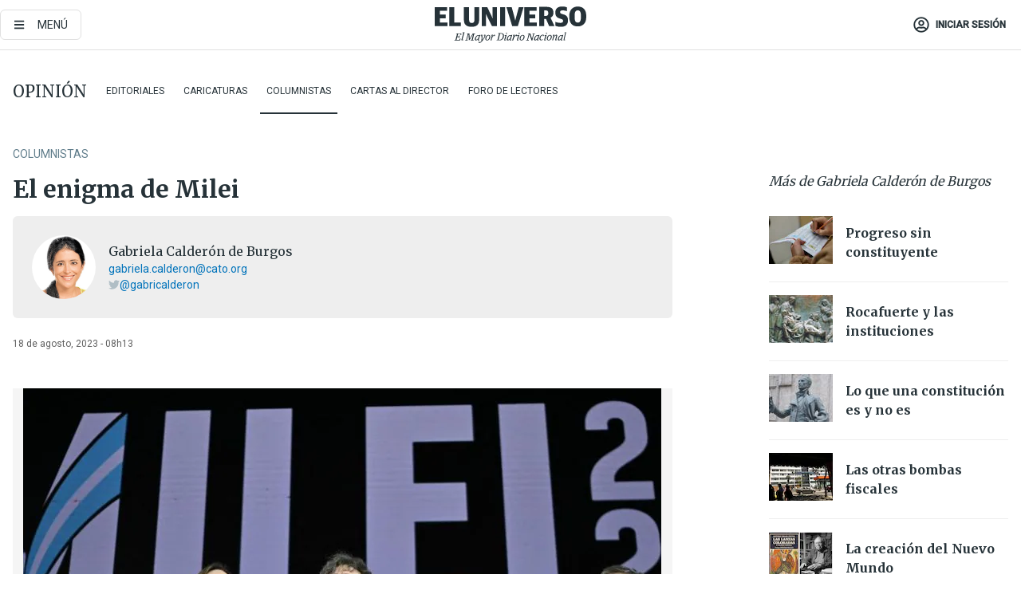

--- FILE ---
content_type: text/javascript;charset=utf-8
request_url: https://p1cluster.cxense.com/p1.js
body_size: 99
content:
cX.library.onP1('1gb9ldbezfpe68rg7ookcjof7');


--- FILE ---
content_type: text/plain; charset=UTF-8
request_url: https://at.teads.tv/fpc?analytics_tag_id=PUB_13409&tfpvi=&gdpr_status=22&gdpr_reason=220&gdpr_consent=&ccpa_consent=&shared_ids=&sv=d656f4a&
body_size: 56
content:
OGYyOWFiNTctMmE5MS00Y2UxLTgwNjUtYWU4YmRkNzVlYTA5Iy0xLTM=

--- FILE ---
content_type: application/x-javascript
request_url: https://flower-ads.com/tag/eluniverso/eluniverso.js
body_size: 65452
content:
var a0_0x141f98=a0_0x1fc3;(function(_0x555a93,_0x45c732){var _0x3aff44=a0_0x1fc3,_0x163dca=_0x555a93();while(!![]){try{var _0x3e179c=-parseInt(_0x3aff44(0x2f1))/0x1*(-parseInt(_0x3aff44(0x2d2))/0x2)+-parseInt(_0x3aff44(0x39e))/0x3*(-parseInt(_0x3aff44(0x218))/0x4)+parseInt(_0x3aff44(0x13e))/0x5+parseInt(_0x3aff44(0x1be))/0x6*(-parseInt(_0x3aff44(0x2ca))/0x7)+-parseInt(_0x3aff44(0x155))/0x8+parseInt(_0x3aff44(0x127))/0x9*(parseInt(_0x3aff44(0x347))/0xa)+-parseInt(_0x3aff44(0x2a1))/0xb*(parseInt(_0x3aff44(0x244))/0xc);if(_0x3e179c===_0x45c732)break;else _0x163dca['push'](_0x163dca['shift']());}catch(_0x2ef17b){_0x163dca['push'](_0x163dca['shift']());}}}(a0_0x56e3,0x677bc),console[a0_0x141f98(0x317)](a0_0x141f98(0x379)),backfill_exec=0x0);var pbjs=pbjs||{};function a0_0x1fc3(_0x4169ea,_0x49cac3){var _0x1bfcad=a0_0x56e3();return a0_0x1fc3=function(_0x590d49,_0x11dc6e){_0x590d49=_0x590d49-0xa5;var _0x56e32f=_0x1bfcad[_0x590d49];if(a0_0x1fc3['pdHbNM']===undefined){var _0x1fc395=function(_0x1090b6){var _0x403c00='abcdefghijklmnopqrstuvwxyzABCDEFGHIJKLMNOPQRSTUVWXYZ0123456789+/=';var _0x33656a='',_0x51d59a='',_0x5f558d=_0x33656a+_0x1fc395;for(var _0x1896c0=0x0,_0x36d278,_0x55fc05,_0x3e634a=0x0;_0x55fc05=_0x1090b6['charAt'](_0x3e634a++);~_0x55fc05&&(_0x36d278=_0x1896c0%0x4?_0x36d278*0x40+_0x55fc05:_0x55fc05,_0x1896c0++%0x4)?_0x33656a+=_0x5f558d['charCodeAt'](_0x3e634a+0xa)-0xa!==0x0?String['fromCharCode'](0xff&_0x36d278>>(-0x2*_0x1896c0&0x6)):_0x1896c0:0x0){_0x55fc05=_0x403c00['indexOf'](_0x55fc05);}for(var _0x1a67d7=0x0,_0x1ce19a=_0x33656a['length'];_0x1a67d7<_0x1ce19a;_0x1a67d7++){_0x51d59a+='%'+('00'+_0x33656a['charCodeAt'](_0x1a67d7)['toString'](0x10))['slice'](-0x2);}return decodeURIComponent(_0x51d59a);};a0_0x1fc3['WFqUKq']=_0x1fc395,_0x4169ea=arguments,a0_0x1fc3['pdHbNM']=!![];}var _0x5dcdfd=_0x1bfcad[0x0],_0x3d9a66=_0x590d49+_0x5dcdfd,_0x21065a=_0x4169ea[_0x3d9a66];if(!_0x21065a){var _0x53470c=function(_0x20c9f8){this['SRNYLc']=_0x20c9f8,this['ybAAHq']=[0x1,0x0,0x0],this['BxeSzX']=function(){return'newState';},this['qjHJPQ']='\x5cw+\x20*\x5c(\x5c)\x20*{\x5cw+\x20*',this['EByOyt']='[\x27|\x22].+[\x27|\x22];?\x20*}';};_0x53470c['prototype']['QvByoh']=function(){var _0x416e0e=new RegExp(this['qjHJPQ']+this['EByOyt']),_0x532986=_0x416e0e['test'](this['BxeSzX']['toString']())?--this['ybAAHq'][0x1]:--this['ybAAHq'][0x0];return this['CXplRo'](_0x532986);},_0x53470c['prototype']['CXplRo']=function(_0x1e49af){if(!Boolean(~_0x1e49af))return _0x1e49af;return this['kZIJJr'](this['SRNYLc']);},_0x53470c['prototype']['kZIJJr']=function(_0x25d28e){for(var _0x22d624=0x0,_0x1103c1=this['ybAAHq']['length'];_0x22d624<_0x1103c1;_0x22d624++){this['ybAAHq']['push'](Math['round'](Math['random']())),_0x1103c1=this['ybAAHq']['length'];}return _0x25d28e(this['ybAAHq'][0x0]);},new _0x53470c(a0_0x1fc3)['QvByoh'](),_0x56e32f=a0_0x1fc3['WFqUKq'](_0x56e32f),_0x4169ea[_0x3d9a66]=_0x56e32f;}else _0x56e32f=_0x21065a;return _0x56e32f;},a0_0x1fc3(_0x4169ea,_0x49cac3);}pbjs[a0_0x141f98(0xfa)]=pbjs[a0_0x141f98(0xfa)]||[],(function(){var _0x4ce1b5=a0_0x141f98,_0x51d59a=(function(){var _0x55fc05=!![];return function(_0x3e634a,_0x1a67d7){var _0x1ce19a=_0x55fc05?function(){var _0x283407=a0_0x1fc3;if(_0x1a67d7){var _0x53470c=_0x1a67d7[_0x283407(0xdb)](_0x3e634a,arguments);return _0x1a67d7=null,_0x53470c;}}:function(){};return _0x55fc05=![],_0x1ce19a;};}()),_0x5f558d=_0x51d59a(this,function(){var _0x75e777=a0_0x1fc3;return _0x5f558d[_0x75e777(0x19b)]()['search']('(((.+)+)+)+$')[_0x75e777(0x19b)]()['constructor'](_0x5f558d)[_0x75e777(0x223)](_0x75e777(0x260));});_0x5f558d();var _0x1896c0=document[_0x4ce1b5(0xbd)](_0x4ce1b5(0x11a));_0x1896c0[_0x4ce1b5(0x34e)]=!![],_0x1896c0[_0x4ce1b5(0x267)]=_0x4ce1b5(0x320),_0x1896c0[_0x4ce1b5(0x25d)]=_0x4ce1b5(0x346);var _0x36d278=document[_0x4ce1b5(0x258)](_0x4ce1b5(0x33f))[0x0];_0x36d278['appendChild'](_0x1896c0);}()),!function(_0x20c9f8,_0x416e0e){'use strict';var _0xef736=a0_0x141f98;_0xef736(0x391)==typeof module&&_0xef736(0x391)==typeof module['exports']?module[_0xef736(0x209)]=_0x20c9f8[_0xef736(0x137)]?_0x416e0e(_0x20c9f8,!0x0):function(_0x532986){var _0x504231=_0xef736;if(!_0x532986[_0x504231(0x137)])throw new Error(_0x504231(0x368));return _0x416e0e(_0x532986);}:_0x416e0e(_0x20c9f8);}('undefined'!=typeof window?window:this,function(_0x1e49af,_0x25d28e){'use strict';var _0x4561b4=a0_0x141f98;var _0x22d624=[],_0x1103c1=Object[_0x4561b4(0x298)],_0x17cf95=_0x22d624[_0x4561b4(0x1fd)],_0x5ae3e6=_0x22d624[_0x4561b4(0x224)]?function(_0x2b79da){var _0x3de6d8=_0x4561b4;return _0x22d624[_0x3de6d8(0x224)][_0x3de6d8(0x3ab)](_0x2b79da);}:function(_0x1b72a8){var _0x4ebf09=_0x4561b4;return _0x22d624['concat'][_0x4ebf09(0xdb)]([],_0x1b72a8);},_0x452b1e=_0x22d624[_0x4561b4(0x3ad)],_0x2c6240=_0x22d624['indexOf'],_0x145290={},_0x381c48=_0x145290[_0x4561b4(0x19b)],_0x14c756=_0x145290[_0x4561b4(0x3b4)],_0x23fa17=_0x14c756[_0x4561b4(0x19b)],_0x3521b2=_0x23fa17['call'](Object),_0x3eeb9f={},_0x5c9a89=function(_0x36bc79){var _0x598c56=_0x4561b4;return _0x598c56(0x318)==typeof _0x36bc79&&'number'!=typeof _0x36bc79[_0x598c56(0x354)]&&_0x598c56(0x318)!=typeof _0x36bc79[_0x598c56(0x196)];},_0x247354=function(_0x113ae0){return null!=_0x113ae0&&_0x113ae0===_0x113ae0['window'];},_0x199970=_0x1e49af[_0x4561b4(0x137)],_0x4c4e90={'type':!0x0,'src':!0x0,'nonce':!0x0,'noModule':!0x0};function _0x2c8a4b(_0x5641ae,_0x1cb9fd,_0x1971e6){var _0x5f46d7=_0x4561b4,_0xbefef4,_0x657fd0,_0x576665=(_0x1971e6=_0x1971e6||_0x199970)[_0x5f46d7(0xbd)]('script');if(_0x576665[_0x5f46d7(0x264)]=_0x5641ae,_0x1cb9fd){for(_0xbefef4 in _0x4c4e90)(_0x657fd0=_0x1cb9fd[_0xbefef4]||_0x1cb9fd[_0x5f46d7(0x221)]&&_0x1cb9fd[_0x5f46d7(0x221)](_0xbefef4))&&_0x576665[_0x5f46d7(0x3b5)](_0xbefef4,_0x657fd0);}_0x1971e6[_0x5f46d7(0x33f)][_0x5f46d7(0x132)](_0x576665)[_0x5f46d7(0x135)]['removeChild'](_0x576665);}function _0x256e4c(_0x66656){var _0x357fb6=_0x4561b4;return null==_0x66656?_0x66656+'':_0x357fb6(0x391)==typeof _0x66656||_0x357fb6(0x318)==typeof _0x66656?_0x145290[_0x381c48[_0x357fb6(0x3ab)](_0x66656)]||_0x357fb6(0x391):typeof _0x66656;}var _0x189961=_0x4561b4(0x266),_0xb78dbf=function(_0x173c16,_0x48516d){var _0x1711b4=_0x4561b4;return new _0xb78dbf['fn'][(_0x1711b4(0x2df))](_0x173c16,_0x48516d);};function _0x46db5d(_0x234e21){var _0x2edf36=_0x4561b4,_0x2294e2=!!_0x234e21&&_0x2edf36(0x1e6)in _0x234e21&&_0x234e21[_0x2edf36(0x1e6)],_0x39a863=_0x256e4c(_0x234e21);return!_0x5c9a89(_0x234e21)&&!_0x247354(_0x234e21)&&(_0x2edf36(0x1c4)===_0x39a863||0x0===_0x2294e2||_0x2edf36(0x2e0)==typeof _0x2294e2&&0x0<_0x2294e2&&_0x2294e2-0x1 in _0x234e21);}_0xb78dbf['fn']=_0xb78dbf[_0x4561b4(0x33b)]={'jquery':_0x189961,'constructor':_0xb78dbf,'length':0x0,'toArray':function(){var _0x579f64=_0x4561b4;return _0x17cf95[_0x579f64(0x3ab)](this);},'get':function(_0x21cee6){var _0x362a0a=_0x4561b4;return null==_0x21cee6?_0x17cf95[_0x362a0a(0x3ab)](this):_0x21cee6<0x0?this[_0x21cee6+this[_0x362a0a(0x1e6)]]:this[_0x21cee6];},'pushStack':function(_0x665fb1){var _0x8ac7e5=_0x4561b4,_0xe638b5=_0xb78dbf[_0x8ac7e5(0x201)](this[_0x8ac7e5(0x2c2)](),_0x665fb1);return _0xe638b5[_0x8ac7e5(0xfb)]=this,_0xe638b5;},'each':function(_0x5a9797){var _0x56585f=_0x4561b4;return _0xb78dbf[_0x56585f(0x142)](this,_0x5a9797);},'map':function(_0x5c3093){var _0x3f2c78=_0x4561b4;return this['pushStack'](_0xb78dbf[_0x3f2c78(0xc2)](this,function(_0x4fb504,_0x16c7a8){var _0x2b13aa=_0x3f2c78;return _0x5c3093[_0x2b13aa(0x3ab)](_0x4fb504,_0x16c7a8,_0x4fb504);}));},'slice':function(){var _0x3ea5bb=_0x4561b4;return this['pushStack'](_0x17cf95[_0x3ea5bb(0xdb)](this,arguments));},'first':function(){return this['eq'](0x0);},'last':function(){return this['eq'](-0x1);},'even':function(){var _0x50304d=_0x4561b4;return this[_0x50304d(0x1a8)](_0xb78dbf[_0x50304d(0x236)](this,function(_0x5b3953,_0x3b1c9d){return(_0x3b1c9d+0x1)%0x2;}));},'odd':function(){var _0x2fbcc9=_0x4561b4;return this[_0x2fbcc9(0x1a8)](_0xb78dbf['grep'](this,function(_0x508e0a,_0x415a5f){return _0x415a5f%0x2;}));},'eq':function(_0x4425d4){var _0x56369a=_0x4561b4,_0x379450=this[_0x56369a(0x1e6)],_0x10af14=+_0x4425d4+(_0x4425d4<0x0?_0x379450:0x0);return this['pushStack'](0x0<=_0x10af14&&_0x10af14<_0x379450?[this[_0x10af14]]:[]);},'end':function(){var _0x14378e=_0x4561b4;return this[_0x14378e(0xfb)]||this[_0x14378e(0x2c2)]();},'push':_0x452b1e,'sort':_0x22d624[_0x4561b4(0x352)],'splice':_0x22d624[_0x4561b4(0x38f)]},_0xb78dbf[_0x4561b4(0x306)]=_0xb78dbf['fn'][_0x4561b4(0x306)]=function(){var _0x4b9493=_0x4561b4,_0x25c716,_0x345839,_0x24192a,_0x3f6497,_0x48539a,_0x149194,_0x2824d1=arguments[0x0]||{},_0x4ea2db=0x1,_0x56bd2a=arguments[_0x4b9493(0x1e6)],_0x3d8a49=!0x1;for(_0x4b9493(0x2bd)==typeof _0x2824d1&&(_0x3d8a49=_0x2824d1,_0x2824d1=arguments[_0x4ea2db]||{},_0x4ea2db++),_0x4b9493(0x391)==typeof _0x2824d1||_0x5c9a89(_0x2824d1)||(_0x2824d1={}),_0x4ea2db===_0x56bd2a&&(_0x2824d1=this,_0x4ea2db--);_0x4ea2db<_0x56bd2a;_0x4ea2db++)if(null!=(_0x25c716=arguments[_0x4ea2db])){for(_0x345839 in _0x25c716)_0x3f6497=_0x25c716[_0x345839],_0x4b9493(0x2f6)!==_0x345839&&_0x2824d1!==_0x3f6497&&(_0x3d8a49&&_0x3f6497&&(_0xb78dbf['isPlainObject'](_0x3f6497)||(_0x48539a=Array[_0x4b9493(0x2c5)](_0x3f6497)))?(_0x24192a=_0x2824d1[_0x345839],_0x149194=_0x48539a&&!Array[_0x4b9493(0x2c5)](_0x24192a)?[]:_0x48539a||_0xb78dbf[_0x4b9493(0xc4)](_0x24192a)?_0x24192a:{},_0x48539a=!0x1,_0x2824d1[_0x345839]=_0xb78dbf[_0x4b9493(0x306)](_0x3d8a49,_0x149194,_0x3f6497)):void 0x0!==_0x3f6497&&(_0x2824d1[_0x345839]=_0x3f6497));}return _0x2824d1;},_0xb78dbf[_0x4561b4(0x306)]({'expando':'jQuery'+(_0x189961+Math[_0x4561b4(0x1d2)]())[_0x4561b4(0x1c7)](/\D/g,''),'isReady':!0x0,'error':function(_0x15ef3e){throw new Error(_0x15ef3e);},'noop':function(){},'isPlainObject':function(_0xab9ba5){var _0x4ea612=_0x4561b4,_0x6e4e9e,_0x125614;return!(!_0xab9ba5||_0x4ea612(0x1df)!==_0x381c48[_0x4ea612(0x3ab)](_0xab9ba5))&&(!(_0x6e4e9e=_0x1103c1(_0xab9ba5))||_0x4ea612(0x318)==typeof(_0x125614=_0x14c756[_0x4ea612(0x3ab)](_0x6e4e9e,_0x4ea612(0x2c2))&&_0x6e4e9e[_0x4ea612(0x2c2)])&&_0x23fa17[_0x4ea612(0x3ab)](_0x125614)===_0x3521b2);},'isEmptyObject':function(_0x5e0422){var _0x5ecfb1;for(_0x5ecfb1 in _0x5e0422)return!0x1;return!0x0;},'globalEval':function(_0x44f5ec,_0x3191ce,_0xd26b92){var _0x51221a=_0x4561b4;_0x2c8a4b(_0x44f5ec,{'nonce':_0x3191ce&&_0x3191ce[_0x51221a(0x2cf)]},_0xd26b92);},'each':function(_0x2a03f5,_0x2b5aae){var _0x44896c=_0x4561b4,_0x34ea8a,_0x6e5aea=0x0;if(_0x46db5d(_0x2a03f5)){for(_0x34ea8a=_0x2a03f5[_0x44896c(0x1e6)];_0x6e5aea<_0x34ea8a;_0x6e5aea++)if(!0x1===_0x2b5aae[_0x44896c(0x3ab)](_0x2a03f5[_0x6e5aea],_0x6e5aea,_0x2a03f5[_0x6e5aea]))break;}else{for(_0x6e5aea in _0x2a03f5)if(!0x1===_0x2b5aae['call'](_0x2a03f5[_0x6e5aea],_0x6e5aea,_0x2a03f5[_0x6e5aea]))break;}return _0x2a03f5;},'makeArray':function(_0x39144d,_0x3cbcc3){var _0x66631=_0x4561b4,_0x3d04c0=_0x3cbcc3||[];return null!=_0x39144d&&(_0x46db5d(Object(_0x39144d))?_0xb78dbf[_0x66631(0x201)](_0x3d04c0,'string'==typeof _0x39144d?[_0x39144d]:_0x39144d):_0x452b1e[_0x66631(0x3ab)](_0x3d04c0,_0x39144d)),_0x3d04c0;},'inArray':function(_0x2cf7fb,_0x278931,_0x47597c){var _0x3cbfe9=_0x4561b4;return null==_0x278931?-0x1:_0x2c6240[_0x3cbfe9(0x3ab)](_0x278931,_0x2cf7fb,_0x47597c);},'merge':function(_0x59e278,_0x34785f){var _0x54bb98=_0x4561b4;for(var _0xfec7b5=+_0x34785f[_0x54bb98(0x1e6)],_0x2f91ff=0x0,_0x67c00d=_0x59e278[_0x54bb98(0x1e6)];_0x2f91ff<_0xfec7b5;_0x2f91ff++)_0x59e278[_0x67c00d++]=_0x34785f[_0x2f91ff];return _0x59e278[_0x54bb98(0x1e6)]=_0x67c00d,_0x59e278;},'grep':function(_0x35dca2,_0x40bcad,_0x2e2bcc){var _0x2384df=_0x4561b4;for(var _0x144049=[],_0x3b3155=0x0,_0x101959=_0x35dca2[_0x2384df(0x1e6)],_0x1bb23b=!_0x2e2bcc;_0x3b3155<_0x101959;_0x3b3155++)!_0x40bcad(_0x35dca2[_0x3b3155],_0x3b3155)!==_0x1bb23b&&_0x144049[_0x2384df(0x3ad)](_0x35dca2[_0x3b3155]);return _0x144049;},'map':function(_0x10db8a,_0x220c49,_0x241aa0){var _0x133dc3=_0x4561b4,_0x58d2c1,_0xf97fa7,_0x510c90=0x0,_0x5142df=[];if(_0x46db5d(_0x10db8a)){for(_0x58d2c1=_0x10db8a[_0x133dc3(0x1e6)];_0x510c90<_0x58d2c1;_0x510c90++)null!=(_0xf97fa7=_0x220c49(_0x10db8a[_0x510c90],_0x510c90,_0x241aa0))&&_0x5142df[_0x133dc3(0x3ad)](_0xf97fa7);}else{for(_0x510c90 in _0x10db8a)null!=(_0xf97fa7=_0x220c49(_0x10db8a[_0x510c90],_0x510c90,_0x241aa0))&&_0x5142df[_0x133dc3(0x3ad)](_0xf97fa7);}return _0x5ae3e6(_0x5142df);},'guid':0x1,'support':_0x3eeb9f}),'function'==typeof Symbol&&(_0xb78dbf['fn'][Symbol[_0x4561b4(0x23d)]]=_0x22d624[Symbol[_0x4561b4(0x23d)]]),_0xb78dbf[_0x4561b4(0x142)](_0x4561b4(0x15e)[_0x4561b4(0x222)]('\x20'),function(_0x32faca,_0x460599){var _0xf7dffc=_0x4561b4;_0x145290[_0xf7dffc(0x197)+_0x460599+']']=_0x460599['toLowerCase']();});var _0xeca177=function(_0xa1679f){var _0x557790=_0x4561b4,_0x3394d,_0x15a7ea,_0x3e7f5c,_0x2741b6,_0x6ec8d4,_0x56ecac,_0xee5152,_0x2bb335,_0x3cf92f,_0x2419df,_0x318112,_0x5b0ed9,_0x16f6d6,_0x3a9cb0,_0x268594,_0x582cad,_0x568dce,_0x5d4704,_0xca3a0a,_0x25b2f5=_0x557790(0xe7)+0x1*new Date(),_0x2f6016=_0xa1679f[_0x557790(0x137)],_0x3ac6e2=0x0,_0x3cd614=0x0,_0x2521f7=_0xb36f32(),_0x30e9eb=_0xb36f32(),_0x1109e4=_0xb36f32(),_0x499976=_0xb36f32(),_0x56297e=function(_0x2d2a96,_0x20bd29){return _0x2d2a96===_0x20bd29&&(_0x318112=!0x0),0x0;},_0x533ff6={}['hasOwnProperty'],_0x2dccdf=[],_0x2c16ba=_0x2dccdf[_0x557790(0x39d)],_0x4e383c=_0x2dccdf[_0x557790(0x3ad)],_0x4471cf=_0x2dccdf['push'],_0x2aa42b=_0x2dccdf[_0x557790(0x1fd)],_0x29b307=function(_0x4332b6,_0x2ed9ab){var _0x5b8e7f=_0x557790;for(var _0xdf1cc9=0x0,_0x1b10f8=_0x4332b6[_0x5b8e7f(0x1e6)];_0xdf1cc9<_0x1b10f8;_0xdf1cc9++)if(_0x4332b6[_0xdf1cc9]===_0x2ed9ab)return _0xdf1cc9;return-0x1;},_0x373b3b='checked|selected|async|autofocus|autoplay|controls|defer|disabled|hidden|ismap|loop|multiple|open|readonly|required|scoped',_0x43eda2=_0x557790(0x2a3),_0x5684e8=_0x557790(0x238)+_0x43eda2+_0x557790(0x1e7),_0x2801bc='\x5c['+_0x43eda2+'*('+_0x5684e8+_0x557790(0x263)+_0x43eda2+_0x557790(0x342)+_0x43eda2+_0x557790(0x241)+_0x5684e8+_0x557790(0xb9)+_0x43eda2+_0x557790(0x2c6),_0x283a42=':('+_0x5684e8+')(?:\x5c(((\x27((?:\x5c\x5c.|[^\x5c\x5c\x27])*)\x27|\x22((?:\x5c\x5c.|[^\x5c\x5c\x22])*)\x22)|((?:\x5c\x5c.|[^\x5c\x5c()[\x5c]]|'+_0x2801bc+')*)|.*)\x5c)|)',_0xecb0f1=new RegExp(_0x43eda2+'+','g'),_0x3844cb=new RegExp('^'+_0x43eda2+_0x557790(0x1eb)+_0x43eda2+'+$','g'),_0x2c8bb7=new RegExp('^'+_0x43eda2+'*,'+_0x43eda2+'*'),_0x523526=new RegExp('^'+_0x43eda2+'*([>+~]|'+_0x43eda2+')'+_0x43eda2+'*'),_0x33bb02=new RegExp(_0x43eda2+'|>'),_0x3bfa13=new RegExp(_0x283a42),_0x46adb7=new RegExp('^'+_0x5684e8+'$'),_0x362642={'ID':new RegExp(_0x557790(0xd0)+_0x5684e8+')'),'CLASS':new RegExp(_0x557790(0x39c)+_0x5684e8+')'),'TAG':new RegExp('^('+_0x5684e8+_0x557790(0x147)),'ATTR':new RegExp('^'+_0x2801bc),'PSEUDO':new RegExp('^'+_0x283a42),'CHILD':new RegExp(_0x557790(0xcf)+_0x43eda2+_0x557790(0x265)+_0x43eda2+_0x557790(0x330)+_0x43eda2+_0x557790(0x367)+_0x43eda2+_0x557790(0x37e),'i'),'bool':new RegExp(_0x557790(0x300)+_0x373b3b+')$','i'),'needsContext':new RegExp('^'+_0x43eda2+_0x557790(0x2cc)+_0x43eda2+_0x557790(0x20d)+_0x43eda2+_0x557790(0x2fd),'i')},_0x50c66b=/HTML$/i,_0x3f16f5=/^(?:input|select|textarea|button)$/i,_0x6ca3b6=/^h\d$/i,_0x302cb4=/^[^{]+\{\s*\[native \w/,_0x364f16=/^(?:#([\w-]+)|(\w+)|\.([\w-]+))$/,_0x3a5bce=/[+~]/,_0x59fb44=new RegExp(_0x557790(0x21c)+_0x43eda2+_0x557790(0x1e8),'g'),_0x4f9212=function(_0x44be01,_0x40223f){var _0x42e065=_0x557790,_0x10535a='0x'+_0x44be01[_0x42e065(0x1fd)](0x1)-0x10000;return _0x40223f||(_0x10535a<0x0?String[_0x42e065(0xf6)](_0x10535a+0x10000):String[_0x42e065(0xf6)](_0x10535a>>0xa|0xd800,0x3ff&_0x10535a|0xdc00));},_0x46c48a=/([\0-\x1f\x7f]|^-?\d)|^-$|[^\0-\x1f\x7f-\uFFFF\w-]/g,_0x5d9f3b=function(_0x543c19,_0x2c54ad){var _0x440780=_0x557790;return _0x2c54ad?'\x00'===_0x543c19?'�':_0x543c19[_0x440780(0x1fd)](0x0,-0x1)+'\x5c'+_0x543c19[_0x440780(0xc0)](_0x543c19[_0x440780(0x1e6)]-0x1)[_0x440780(0x19b)](0x10)+'\x20':'\x5c'+_0x543c19;},_0x4bf814=function(){_0x5b0ed9();},_0x219f2b=_0x3209de(function(_0x106536){var _0x5e5c12=_0x557790;return!0x0===_0x106536[_0x5e5c12(0x115)]&&_0x5e5c12(0x24b)===_0x106536[_0x5e5c12(0x348)][_0x5e5c12(0x1d5)]();},{'dir':_0x557790(0x135),'next':_0x557790(0x160)});try{_0x4471cf[_0x557790(0xdb)](_0x2dccdf=_0x2aa42b[_0x557790(0x3ab)](_0x2f6016[_0x557790(0xb6)]),_0x2f6016['childNodes']),_0x2dccdf[_0x2f6016[_0x557790(0xb6)][_0x557790(0x1e6)]][_0x557790(0x354)];}catch(_0x49f8ae){_0x4471cf={'apply':_0x2dccdf[_0x557790(0x1e6)]?function(_0x130b66,_0x584808){var _0x1134da=_0x557790;_0x4e383c['apply'](_0x130b66,_0x2aa42b[_0x1134da(0x3ab)](_0x584808));}:function(_0x1905c9,_0x4831ab){var _0x3addbe=_0x557790,_0x482420=_0x1905c9[_0x3addbe(0x1e6)],_0x4f8914=0x0;while(_0x1905c9[_0x482420++]=_0x4831ab[_0x4f8914++]);_0x1905c9[_0x3addbe(0x1e6)]=_0x482420-0x1;}};}function _0x23f82f(_0x23620b,_0x24d78e,_0x1ae4d2,_0x3bb188){var _0x229675=_0x557790,_0x61f7b6,_0x32e38c,_0x5ad882,_0x148746,_0x5ef4c5,_0x502d09,_0x127ae5,_0x5525fd=_0x24d78e&&_0x24d78e['ownerDocument'],_0x15a806=_0x24d78e?_0x24d78e[_0x229675(0x354)]:0x9;if(_0x1ae4d2=_0x1ae4d2||[],_0x229675(0xe6)!=typeof _0x23620b||!_0x23620b||0x1!==_0x15a806&&0x9!==_0x15a806&&0xb!==_0x15a806)return _0x1ae4d2;if(!_0x3bb188&&(_0x5b0ed9(_0x24d78e),_0x24d78e=_0x24d78e||_0x16f6d6,_0x268594)){if(0xb!==_0x15a806&&(_0x5ef4c5=_0x364f16['exec'](_0x23620b))){if(_0x61f7b6=_0x5ef4c5[0x1]){if(0x9===_0x15a806){if(!(_0x5ad882=_0x24d78e[_0x229675(0x366)](_0x61f7b6)))return _0x1ae4d2;if(_0x5ad882['id']===_0x61f7b6)return _0x1ae4d2[_0x229675(0x3ad)](_0x5ad882),_0x1ae4d2;}else{if(_0x5525fd&&(_0x5ad882=_0x5525fd['getElementById'](_0x61f7b6))&&_0xca3a0a(_0x24d78e,_0x5ad882)&&_0x5ad882['id']===_0x61f7b6)return _0x1ae4d2[_0x229675(0x3ad)](_0x5ad882),_0x1ae4d2;}}else{if(_0x5ef4c5[0x2])return _0x4471cf['apply'](_0x1ae4d2,_0x24d78e[_0x229675(0x258)](_0x23620b)),_0x1ae4d2;if((_0x61f7b6=_0x5ef4c5[0x3])&&_0x15a7ea['getElementsByClassName']&&_0x24d78e[_0x229675(0x356)])return _0x4471cf[_0x229675(0xdb)](_0x1ae4d2,_0x24d78e[_0x229675(0x356)](_0x61f7b6)),_0x1ae4d2;}}if(_0x15a7ea[_0x229675(0x1ff)]&&!_0x499976[_0x23620b+'\x20']&&(!_0x582cad||!_0x582cad['test'](_0x23620b))&&(0x1!==_0x15a806||_0x229675(0x391)!==_0x24d78e[_0x229675(0x348)][_0x229675(0x1d5)]())){if(_0x127ae5=_0x23620b,_0x5525fd=_0x24d78e,0x1===_0x15a806&&(_0x33bb02[_0x229675(0x312)](_0x23620b)||_0x523526[_0x229675(0x312)](_0x23620b))){(_0x5525fd=_0x3a5bce[_0x229675(0x312)](_0x23620b)&&_0x37bac7(_0x24d78e['parentNode'])||_0x24d78e)===_0x24d78e&&_0x15a7ea[_0x229675(0x1ec)]||((_0x148746=_0x24d78e['getAttribute']('id'))?_0x148746=_0x148746['replace'](_0x46c48a,_0x5d9f3b):_0x24d78e[_0x229675(0x3b5)]('id',_0x148746=_0x25b2f5)),_0x32e38c=(_0x502d09=_0x56ecac(_0x23620b))['length'];while(_0x32e38c--)_0x502d09[_0x32e38c]=(_0x148746?'#'+_0x148746:_0x229675(0x390))+'\x20'+_0x5877cf(_0x502d09[_0x32e38c]);_0x127ae5=_0x502d09[_0x229675(0xda)](',');}try{return _0x4471cf[_0x229675(0xdb)](_0x1ae4d2,_0x5525fd[_0x229675(0x1cf)](_0x127ae5)),_0x1ae4d2;}catch(_0x5246fc){_0x499976(_0x23620b,!0x0);}finally{_0x148746===_0x25b2f5&&_0x24d78e[_0x229675(0x32e)]('id');}}}return _0x2bb335(_0x23620b[_0x229675(0x1c7)](_0x3844cb,'$1'),_0x24d78e,_0x1ae4d2,_0x3bb188);}function _0xb36f32(){var _0x52f25d=[];return function _0xa4a5b3(_0x2f32e9,_0x4547d9){var _0x42bd34=a0_0x1fc3;return _0x52f25d[_0x42bd34(0x3ad)](_0x2f32e9+'\x20')>_0x3e7f5c[_0x42bd34(0x38b)]&&delete _0xa4a5b3[_0x52f25d[_0x42bd34(0x376)]()],_0xa4a5b3[_0x2f32e9+'\x20']=_0x4547d9;};}function _0x451e7(_0x4eb631){return _0x4eb631[_0x25b2f5]=!0x0,_0x4eb631;}function _0x4d5bec(_0x549c59){var _0x5067ba=_0x557790,_0x54df31=_0x16f6d6[_0x5067ba(0xbd)](_0x5067ba(0x24b));try{return!!_0x549c59(_0x54df31);}catch(_0xc5c196){return!0x1;}finally{_0x54df31[_0x5067ba(0x135)]&&_0x54df31[_0x5067ba(0x135)]['removeChild'](_0x54df31),_0x54df31=null;}}function _0x324b8c(_0x16e727,_0x5bbc97){var _0x1dbe27=_0x557790,_0x194eb0=_0x16e727[_0x1dbe27(0x222)]('|'),_0x2740f3=_0x194eb0['length'];while(_0x2740f3--)_0x3e7f5c['attrHandle'][_0x194eb0[_0x2740f3]]=_0x5bbc97;}function _0xcb39d0(_0x4a6492,_0x23ffbd){var _0x276b7d=_0x557790,_0x55e9be=_0x23ffbd&&_0x4a6492,_0x5acd3a=_0x55e9be&&0x1===_0x4a6492['nodeType']&&0x1===_0x23ffbd[_0x276b7d(0x354)]&&_0x4a6492[_0x276b7d(0xef)]-_0x23ffbd[_0x276b7d(0xef)];if(_0x5acd3a)return _0x5acd3a;if(_0x55e9be){while(_0x55e9be=_0x55e9be[_0x276b7d(0x12d)])if(_0x55e9be===_0x23ffbd)return-0x1;}return _0x4a6492?0x1:-0x1;}function _0x405a5d(_0x1bba99){return function(_0x3393d3){var _0x2f85c2=a0_0x1fc3;return _0x2f85c2(0x191)===_0x3393d3[_0x2f85c2(0x348)][_0x2f85c2(0x1d5)]()&&_0x3393d3[_0x2f85c2(0x267)]===_0x1bba99;};}function _0x3910e1(_0x445e56){return function(_0x18fc54){var _0x2ab63b=a0_0x1fc3,_0x96e931=_0x18fc54[_0x2ab63b(0x348)][_0x2ab63b(0x1d5)]();return(_0x2ab63b(0x191)===_0x96e931||_0x2ab63b(0x10d)===_0x96e931)&&_0x18fc54['type']===_0x445e56;};}function _0x4fac99(_0x46c952){return function(_0x3e382a){var _0x3c11be=a0_0x1fc3;return _0x3c11be(0x2fb)in _0x3e382a?_0x3e382a[_0x3c11be(0x135)]&&!0x1===_0x3e382a[_0x3c11be(0x115)]?_0x3c11be(0x321)in _0x3e382a?_0x3c11be(0x321)in _0x3e382a[_0x3c11be(0x135)]?_0x3e382a['parentNode'][_0x3c11be(0x115)]===_0x46c952:_0x3e382a[_0x3c11be(0x115)]===_0x46c952:_0x3e382a[_0x3c11be(0x362)]===_0x46c952||_0x3e382a['isDisabled']!==!_0x46c952&&_0x219f2b(_0x3e382a)===_0x46c952:_0x3e382a[_0x3c11be(0x115)]===_0x46c952:_0x3c11be(0x321)in _0x3e382a&&_0x3e382a[_0x3c11be(0x115)]===_0x46c952;};}function _0x2639f7(_0x5663cf){return _0x451e7(function(_0x388579){return _0x388579=+_0x388579,_0x451e7(function(_0x50e9c0,_0x22c862){var _0xc8f1a7=a0_0x1fc3,_0x375cc5,_0xcf881b=_0x5663cf([],_0x50e9c0[_0xc8f1a7(0x1e6)],_0x388579),_0x41bae9=_0xcf881b[_0xc8f1a7(0x1e6)];while(_0x41bae9--)_0x50e9c0[_0x375cc5=_0xcf881b[_0x41bae9]]&&(_0x50e9c0[_0x375cc5]=!(_0x22c862[_0x375cc5]=_0x50e9c0[_0x375cc5]));});});}function _0x37bac7(_0x51751d){var _0x1491f8=_0x557790;return _0x51751d&&'undefined'!=typeof _0x51751d[_0x1491f8(0x258)]&&_0x51751d;}for(_0x3394d in(_0x15a7ea=_0x23f82f['support']={},_0x6ec8d4=_0x23f82f[_0x557790(0x289)]=function(_0x3d9615){var _0x34efc3=_0x557790,_0x276c25=_0x3d9615&&_0x3d9615[_0x34efc3(0x1b7)],_0x3df88f=_0x3d9615&&(_0x3d9615[_0x34efc3(0x1f2)]||_0x3d9615)[_0x34efc3(0x334)];return!_0x50c66b[_0x34efc3(0x312)](_0x276c25||_0x3df88f&&_0x3df88f[_0x34efc3(0x348)]||_0x34efc3(0x156));},_0x5b0ed9=_0x23f82f['setDocument']=function(_0x24f98a){var _0x5d404c=_0x557790,_0x34dd80,_0x394546,_0x1cb3f3=_0x24f98a?_0x24f98a['ownerDocument']||_0x24f98a:_0x2f6016;return _0x1cb3f3!=_0x16f6d6&&0x9===_0x1cb3f3[_0x5d404c(0x354)]&&_0x1cb3f3[_0x5d404c(0x334)]&&(_0x3a9cb0=(_0x16f6d6=_0x1cb3f3)[_0x5d404c(0x334)],_0x268594=!_0x6ec8d4(_0x16f6d6),_0x2f6016!=_0x16f6d6&&(_0x394546=_0x16f6d6[_0x5d404c(0x231)])&&_0x394546[_0x5d404c(0x1b9)]!==_0x394546&&(_0x394546[_0x5d404c(0x381)]?_0x394546[_0x5d404c(0x381)]('unload',_0x4bf814,!0x1):_0x394546['attachEvent']&&_0x394546['attachEvent'](_0x5d404c(0x307),_0x4bf814)),_0x15a7ea[_0x5d404c(0x1ec)]=_0x4d5bec(function(_0x5ced71){var _0x3efe9f=_0x5d404c;return _0x3a9cb0['appendChild'](_0x5ced71)[_0x3efe9f(0x132)](_0x16f6d6[_0x3efe9f(0xbd)](_0x3efe9f(0x37d))),_0x3efe9f(0x243)!=typeof _0x5ced71[_0x3efe9f(0x1cf)]&&!_0x5ced71[_0x3efe9f(0x1cf)](_0x3efe9f(0x2a6))['length'];}),_0x15a7ea['attributes']=_0x4d5bec(function(_0x36837c){var _0x2a17f0=_0x5d404c;return _0x36837c[_0x2a17f0(0xb2)]='i',!_0x36837c['getAttribute'](_0x2a17f0(0xb2));}),_0x15a7ea[_0x5d404c(0x258)]=_0x4d5bec(function(_0x677e34){var _0x4da45f=_0x5d404c;return _0x677e34['appendChild'](_0x16f6d6[_0x4da45f(0x1ac)]('')),!_0x677e34[_0x4da45f(0x258)]('*')[_0x4da45f(0x1e6)];}),_0x15a7ea[_0x5d404c(0x356)]=_0x302cb4['test'](_0x16f6d6[_0x5d404c(0x356)]),_0x15a7ea[_0x5d404c(0x138)]=_0x4d5bec(function(_0x4fad83){var _0x5d388f=_0x5d404c;return _0x3a9cb0[_0x5d388f(0x132)](_0x4fad83)['id']=_0x25b2f5,!_0x16f6d6['getElementsByName']||!_0x16f6d6[_0x5d388f(0x13b)](_0x25b2f5)[_0x5d388f(0x1e6)];}),_0x15a7ea[_0x5d404c(0x138)]?(_0x3e7f5c['filter']['ID']=function(_0x567066){var _0x22836e=_0x5d404c,_0x53983f=_0x567066[_0x22836e(0x1c7)](_0x59fb44,_0x4f9212);return function(_0x24d6e4){var _0x120552=_0x22836e;return _0x24d6e4[_0x120552(0x221)]('id')===_0x53983f;};},_0x3e7f5c[_0x5d404c(0x2bf)]['ID']=function(_0x57a989,_0x19c176){var _0x77764=_0x5d404c;if(_0x77764(0x243)!=typeof _0x19c176[_0x77764(0x366)]&&_0x268594){var _0x1de15e=_0x19c176[_0x77764(0x366)](_0x57a989);return _0x1de15e?[_0x1de15e]:[];}}):(_0x3e7f5c[_0x5d404c(0x134)]['ID']=function(_0x5a07fb){var _0x50858d=_0x5d404c,_0x37cffe=_0x5a07fb[_0x50858d(0x1c7)](_0x59fb44,_0x4f9212);return function(_0x51d1fa){var _0x4a7998=_0x50858d,_0x5408fe=_0x4a7998(0x243)!=typeof _0x51d1fa[_0x4a7998(0x3b1)]&&_0x51d1fa[_0x4a7998(0x3b1)]('id');return _0x5408fe&&_0x5408fe[_0x4a7998(0x35e)]===_0x37cffe;};},_0x3e7f5c[_0x5d404c(0x2bf)]['ID']=function(_0x5ed563,_0x36434f){var _0x21a23f=_0x5d404c;if(_0x21a23f(0x243)!=typeof _0x36434f[_0x21a23f(0x366)]&&_0x268594){var _0x5984c1,_0x2eace3,_0x41048b,_0x30a536=_0x36434f[_0x21a23f(0x366)](_0x5ed563);if(_0x30a536){if((_0x5984c1=_0x30a536['getAttributeNode']('id'))&&_0x5984c1[_0x21a23f(0x35e)]===_0x5ed563)return[_0x30a536];_0x41048b=_0x36434f[_0x21a23f(0x13b)](_0x5ed563),_0x2eace3=0x0;while(_0x30a536=_0x41048b[_0x2eace3++])if((_0x5984c1=_0x30a536[_0x21a23f(0x3b1)]('id'))&&_0x5984c1[_0x21a23f(0x35e)]===_0x5ed563)return[_0x30a536];}return[];}}),_0x3e7f5c[_0x5d404c(0x2bf)][_0x5d404c(0x102)]=_0x15a7ea['getElementsByTagName']?function(_0x723748,_0x2bcfaf){var _0x17e62c=_0x5d404c;return _0x17e62c(0x243)!=typeof _0x2bcfaf[_0x17e62c(0x258)]?_0x2bcfaf['getElementsByTagName'](_0x723748):_0x15a7ea['qsa']?_0x2bcfaf[_0x17e62c(0x1cf)](_0x723748):void 0x0;}:function(_0x156640,_0xf10819){var _0x41f9ab=_0x5d404c,_0xfdbb26,_0x2a65ac=[],_0x4caabf=0x0,_0x5a2659=_0xf10819[_0x41f9ab(0x258)](_0x156640);if('*'===_0x156640){while(_0xfdbb26=_0x5a2659[_0x4caabf++])0x1===_0xfdbb26[_0x41f9ab(0x354)]&&_0x2a65ac['push'](_0xfdbb26);return _0x2a65ac;}return _0x5a2659;},_0x3e7f5c[_0x5d404c(0x2bf)][_0x5d404c(0x18e)]=_0x15a7ea[_0x5d404c(0x356)]&&function(_0x599886,_0x3433ce){var _0x3f8bc4=_0x5d404c;if(_0x3f8bc4(0x243)!=typeof _0x3433ce['getElementsByClassName']&&_0x268594)return _0x3433ce[_0x3f8bc4(0x356)](_0x599886);},_0x568dce=[],_0x582cad=[],(_0x15a7ea['qsa']=_0x302cb4[_0x5d404c(0x312)](_0x16f6d6['querySelectorAll']))&&(_0x4d5bec(function(_0x534e7a){var _0x428182=_0x5d404c,_0x461592;_0x3a9cb0[_0x428182(0x132)](_0x534e7a)[_0x428182(0x13d)]='<a\x20id=\x27'+_0x25b2f5+_0x428182(0x38c)+_0x25b2f5+'-\x0d\x5c\x27\x20msallowcapture=\x27\x27><option\x20selected=\x27\x27></option></select>',_0x534e7a['querySelectorAll'](_0x428182(0x126))[_0x428182(0x1e6)]&&_0x582cad[_0x428182(0x3ad)](_0x428182(0x1d7)+_0x43eda2+_0x428182(0x22e)),_0x534e7a[_0x428182(0x1cf)](_0x428182(0xb4))[_0x428182(0x1e6)]||_0x582cad[_0x428182(0x3ad)]('\x5c['+_0x43eda2+_0x428182(0x166)+_0x373b3b+')'),_0x534e7a[_0x428182(0x1cf)](_0x428182(0x389)+_0x25b2f5+'-]')[_0x428182(0x1e6)]||_0x582cad[_0x428182(0x3ad)]('~='),(_0x461592=_0x16f6d6[_0x428182(0xbd)]('input'))[_0x428182(0x3b5)]('name',''),_0x534e7a[_0x428182(0x132)](_0x461592),_0x534e7a[_0x428182(0x1cf)](_0x428182(0x254))[_0x428182(0x1e6)]||_0x582cad[_0x428182(0x3ad)]('\x5c['+_0x43eda2+'*name'+_0x43eda2+'*='+_0x43eda2+_0x428182(0x22e)),_0x534e7a['querySelectorAll'](_0x428182(0x378))[_0x428182(0x1e6)]||_0x582cad[_0x428182(0x3ad)](_0x428182(0x378)),_0x534e7a[_0x428182(0x1cf)]('a#'+_0x25b2f5+'+*')[_0x428182(0x1e6)]||_0x582cad[_0x428182(0x3ad)](_0x428182(0x360)),_0x534e7a['querySelectorAll']('\x5c\x0c'),_0x582cad[_0x428182(0x3ad)](_0x428182(0x288));}),_0x4d5bec(function(_0x3def9b){var _0x5d31f6=_0x5d404c;_0x3def9b['innerHTML']=_0x5d31f6(0x396);var _0x234b2e=_0x16f6d6[_0x5d31f6(0xbd)]('input');_0x234b2e[_0x5d31f6(0x3b5)](_0x5d31f6(0x267),_0x5d31f6(0x314)),_0x3def9b[_0x5d31f6(0x132)](_0x234b2e)[_0x5d31f6(0x3b5)](_0x5d31f6(0x3a0),'D'),_0x3def9b[_0x5d31f6(0x1cf)](_0x5d31f6(0x176))[_0x5d31f6(0x1e6)]&&_0x582cad['push']('name'+_0x43eda2+_0x5d31f6(0x2d8)),0x2!==_0x3def9b[_0x5d31f6(0x1cf)](_0x5d31f6(0x184))[_0x5d31f6(0x1e6)]&&_0x582cad[_0x5d31f6(0x3ad)](_0x5d31f6(0x184),_0x5d31f6(0x399)),_0x3a9cb0[_0x5d31f6(0x132)](_0x3def9b)[_0x5d31f6(0x115)]=!0x0,0x2!==_0x3def9b[_0x5d31f6(0x1cf)](_0x5d31f6(0x399))[_0x5d31f6(0x1e6)]&&_0x582cad[_0x5d31f6(0x3ad)](_0x5d31f6(0x184),':disabled'),_0x3def9b[_0x5d31f6(0x1cf)]('*,:x'),_0x582cad[_0x5d31f6(0x3ad)](_0x5d31f6(0x2c3));})),(_0x15a7ea[_0x5d404c(0x1b8)]=_0x302cb4[_0x5d404c(0x312)](_0x5d4704=_0x3a9cb0[_0x5d404c(0xe9)]||_0x3a9cb0['webkitMatchesSelector']||_0x3a9cb0[_0x5d404c(0x250)]||_0x3a9cb0[_0x5d404c(0x26c)]||_0x3a9cb0[_0x5d404c(0x292)]))&&_0x4d5bec(function(_0xe68181){var _0x12723a=_0x5d404c;_0x15a7ea['disconnectedMatch']=_0x5d4704[_0x12723a(0x3ab)](_0xe68181,'*'),_0x5d4704[_0x12723a(0x3ab)](_0xe68181,_0x12723a(0x161)),_0x568dce[_0x12723a(0x3ad)]('!=',_0x283a42);}),_0x582cad=_0x582cad[_0x5d404c(0x1e6)]&&new RegExp(_0x582cad[_0x5d404c(0xda)]('|')),_0x568dce=_0x568dce[_0x5d404c(0x1e6)]&&new RegExp(_0x568dce[_0x5d404c(0xda)]('|')),_0x34dd80=_0x302cb4[_0x5d404c(0x312)](_0x3a9cb0[_0x5d404c(0x387)]),_0xca3a0a=_0x34dd80||_0x302cb4[_0x5d404c(0x312)](_0x3a9cb0[_0x5d404c(0x220)])?function(_0x1b9926,_0x49ed71){var _0x16b876=_0x5d404c,_0x92f3ad=0x9===_0x1b9926[_0x16b876(0x354)]?_0x1b9926[_0x16b876(0x334)]:_0x1b9926,_0x30c716=_0x49ed71&&_0x49ed71['parentNode'];return _0x1b9926===_0x30c716||!(!_0x30c716||0x1!==_0x30c716[_0x16b876(0x354)]||!(_0x92f3ad[_0x16b876(0x220)]?_0x92f3ad['contains'](_0x30c716):_0x1b9926[_0x16b876(0x387)]&&0x10&_0x1b9926[_0x16b876(0x387)](_0x30c716)));}:function(_0x3e022b,_0x5a67e4){var _0x2a73dd=_0x5d404c;if(_0x5a67e4){while(_0x5a67e4=_0x5a67e4[_0x2a73dd(0x135)])if(_0x5a67e4===_0x3e022b)return!0x0;}return!0x1;},_0x56297e=_0x34dd80?function(_0x511081,_0x300251){var _0x10c682=_0x5d404c;if(_0x511081===_0x300251)return _0x318112=!0x0,0x0;var _0x2fbaf6=!_0x511081[_0x10c682(0x387)]-!_0x300251[_0x10c682(0x387)];return _0x2fbaf6||(0x1&(_0x2fbaf6=(_0x511081[_0x10c682(0x1f2)]||_0x511081)==(_0x300251[_0x10c682(0x1f2)]||_0x300251)?_0x511081['compareDocumentPosition'](_0x300251):0x1)||!_0x15a7ea[_0x10c682(0x128)]&&_0x300251[_0x10c682(0x387)](_0x511081)===_0x2fbaf6?_0x511081==_0x16f6d6||_0x511081['ownerDocument']==_0x2f6016&&_0xca3a0a(_0x2f6016,_0x511081)?-0x1:_0x300251==_0x16f6d6||_0x300251[_0x10c682(0x1f2)]==_0x2f6016&&_0xca3a0a(_0x2f6016,_0x300251)?0x1:_0x2419df?_0x29b307(_0x2419df,_0x511081)-_0x29b307(_0x2419df,_0x300251):0x0:0x4&_0x2fbaf6?-0x1:0x1);}:function(_0x234a41,_0x475942){var _0x35bab1=_0x5d404c;if(_0x234a41===_0x475942)return _0x318112=!0x0,0x0;var _0x12e8bc,_0xeac615=0x0,_0x3259dc=_0x234a41[_0x35bab1(0x135)],_0x1d0a37=_0x475942[_0x35bab1(0x135)],_0x189e7f=[_0x234a41],_0x47baa6=[_0x475942];if(!_0x3259dc||!_0x1d0a37)return _0x234a41==_0x16f6d6?-0x1:_0x475942==_0x16f6d6?0x1:_0x3259dc?-0x1:_0x1d0a37?0x1:_0x2419df?_0x29b307(_0x2419df,_0x234a41)-_0x29b307(_0x2419df,_0x475942):0x0;if(_0x3259dc===_0x1d0a37)return _0xcb39d0(_0x234a41,_0x475942);_0x12e8bc=_0x234a41;while(_0x12e8bc=_0x12e8bc[_0x35bab1(0x135)])_0x189e7f[_0x35bab1(0x3b8)](_0x12e8bc);_0x12e8bc=_0x475942;while(_0x12e8bc=_0x12e8bc[_0x35bab1(0x135)])_0x47baa6['unshift'](_0x12e8bc);while(_0x189e7f[_0xeac615]===_0x47baa6[_0xeac615])_0xeac615++;return _0xeac615?_0xcb39d0(_0x189e7f[_0xeac615],_0x47baa6[_0xeac615]):_0x189e7f[_0xeac615]==_0x2f6016?-0x1:_0x47baa6[_0xeac615]==_0x2f6016?0x1:0x0;}),_0x16f6d6;},_0x23f82f[_0x557790(0xe9)]=function(_0x1862d3,_0x145bc2){return _0x23f82f(_0x1862d3,null,null,_0x145bc2);},_0x23f82f[_0x557790(0x1b8)]=function(_0x49d88a,_0x1cb382){var _0x1a7e85=_0x557790;if(_0x5b0ed9(_0x49d88a),_0x15a7ea['matchesSelector']&&_0x268594&&!_0x499976[_0x1cb382+'\x20']&&(!_0x568dce||!_0x568dce[_0x1a7e85(0x312)](_0x1cb382))&&(!_0x582cad||!_0x582cad[_0x1a7e85(0x312)](_0x1cb382)))try{var _0x1ea9dc=_0x5d4704[_0x1a7e85(0x3ab)](_0x49d88a,_0x1cb382);if(_0x1ea9dc||_0x15a7ea[_0x1a7e85(0xfe)]||_0x49d88a[_0x1a7e85(0x137)]&&0xb!==_0x49d88a[_0x1a7e85(0x137)]['nodeType'])return _0x1ea9dc;}catch(_0x212467){_0x499976(_0x1cb382,!0x0);}return 0x0<_0x23f82f(_0x1cb382,_0x16f6d6,null,[_0x49d88a])[_0x1a7e85(0x1e6)];},_0x23f82f[_0x557790(0x220)]=function(_0x4d468e,_0xba5957){var _0xd5f905=_0x557790;return(_0x4d468e[_0xd5f905(0x1f2)]||_0x4d468e)!=_0x16f6d6&&_0x5b0ed9(_0x4d468e),_0xca3a0a(_0x4d468e,_0xba5957);},_0x23f82f[_0x557790(0x17a)]=function(_0x328dfa,_0x5dcb48){var _0x2b8137=_0x557790;(_0x328dfa[_0x2b8137(0x1f2)]||_0x328dfa)!=_0x16f6d6&&_0x5b0ed9(_0x328dfa);var _0xa0e6a8=_0x3e7f5c[_0x2b8137(0x206)][_0x5dcb48[_0x2b8137(0x1d5)]()],_0x4b3e61=_0xa0e6a8&&_0x533ff6[_0x2b8137(0x3ab)](_0x3e7f5c[_0x2b8137(0x206)],_0x5dcb48['toLowerCase']())?_0xa0e6a8(_0x328dfa,_0x5dcb48,!_0x268594):void 0x0;return void 0x0!==_0x4b3e61?_0x4b3e61:_0x15a7ea[_0x2b8137(0x304)]||!_0x268594?_0x328dfa[_0x2b8137(0x221)](_0x5dcb48):(_0x4b3e61=_0x328dfa[_0x2b8137(0x3b1)](_0x5dcb48))&&_0x4b3e61[_0x2b8137(0x2f4)]?_0x4b3e61[_0x2b8137(0x35e)]:null;},_0x23f82f[_0x557790(0x11e)]=function(_0x5ca434){var _0x4a1981=_0x557790;return(_0x5ca434+'')[_0x4a1981(0x1c7)](_0x46c48a,_0x5d9f3b);},_0x23f82f['error']=function(_0x5d4db4){throw new Error('Syntax\x20error,\x20unrecognized\x20expression:\x20'+_0x5d4db4);},_0x23f82f[_0x557790(0x34b)]=function(_0x32d04c){var _0x13edf9=_0x557790,_0x696956,_0x43fba2=[],_0x3926e1=0x0,_0x15ce6b=0x0;if(_0x318112=!_0x15a7ea[_0x13edf9(0x315)],_0x2419df=!_0x15a7ea[_0x13edf9(0x262)]&&_0x32d04c[_0x13edf9(0x1fd)](0x0),_0x32d04c['sort'](_0x56297e),_0x318112){while(_0x696956=_0x32d04c[_0x15ce6b++])_0x696956===_0x32d04c[_0x15ce6b]&&(_0x3926e1=_0x43fba2[_0x13edf9(0x3ad)](_0x15ce6b));while(_0x3926e1--)_0x32d04c[_0x13edf9(0x38f)](_0x43fba2[_0x3926e1],0x1);}return _0x2419df=null,_0x32d04c;},_0x2741b6=_0x23f82f[_0x557790(0xde)]=function(_0x3609d0){var _0x41efe9=_0x557790,_0x5de06f,_0x2d020a='',_0x5cdb6d=0x0,_0x189c6a=_0x3609d0[_0x41efe9(0x354)];if(_0x189c6a){if(0x1===_0x189c6a||0x9===_0x189c6a||0xb===_0x189c6a){if(_0x41efe9(0xe6)==typeof _0x3609d0[_0x41efe9(0x28d)])return _0x3609d0[_0x41efe9(0x28d)];for(_0x3609d0=_0x3609d0[_0x41efe9(0x2e7)];_0x3609d0;_0x3609d0=_0x3609d0[_0x41efe9(0x12d)])_0x2d020a+=_0x2741b6(_0x3609d0);}else{if(0x3===_0x189c6a||0x4===_0x189c6a)return _0x3609d0['nodeValue'];}}else{while(_0x5de06f=_0x3609d0[_0x5cdb6d++])_0x2d020a+=_0x2741b6(_0x5de06f);}return _0x2d020a;},(_0x3e7f5c=_0x23f82f[_0x557790(0x3a9)]={'cacheLength':0x32,'createPseudo':_0x451e7,'match':_0x362642,'attrHandle':{},'find':{},'relative':{'>':{'dir':_0x557790(0x135),'first':!0x0},'\x20':{'dir':'parentNode'},'+':{'dir':_0x557790(0x10e),'first':!0x0},'~':{'dir':_0x557790(0x10e)}},'preFilter':{'ATTR':function(_0x51db8d){var _0x27f519=_0x557790;return _0x51db8d[0x1]=_0x51db8d[0x1][_0x27f519(0x1c7)](_0x59fb44,_0x4f9212),_0x51db8d[0x3]=(_0x51db8d[0x3]||_0x51db8d[0x4]||_0x51db8d[0x5]||'')[_0x27f519(0x1c7)](_0x59fb44,_0x4f9212),'~='===_0x51db8d[0x2]&&(_0x51db8d[0x3]='\x20'+_0x51db8d[0x3]+'\x20'),_0x51db8d[_0x27f519(0x1fd)](0x0,0x4);},'CHILD':function(_0x223fa2){var _0x3d401a=_0x557790;return _0x223fa2[0x1]=_0x223fa2[0x1]['toLowerCase'](),_0x3d401a(0x1c1)===_0x223fa2[0x1][_0x3d401a(0x1fd)](0x0,0x3)?(_0x223fa2[0x3]||_0x23f82f[_0x3d401a(0x187)](_0x223fa2[0x0]),_0x223fa2[0x4]=+(_0x223fa2[0x4]?_0x223fa2[0x5]+(_0x223fa2[0x6]||0x1):0x2*('even'===_0x223fa2[0x3]||'odd'===_0x223fa2[0x3])),_0x223fa2[0x5]=+(_0x223fa2[0x7]+_0x223fa2[0x8]||_0x3d401a(0xd7)===_0x223fa2[0x3])):_0x223fa2[0x3]&&_0x23f82f['error'](_0x223fa2[0x0]),_0x223fa2;},'PSEUDO':function(_0x4f332d){var _0xdbf3c3=_0x557790,_0x5ab6bc,_0x3be23f=!_0x4f332d[0x6]&&_0x4f332d[0x2];return _0x362642[_0xdbf3c3(0x340)][_0xdbf3c3(0x312)](_0x4f332d[0x0])?null:(_0x4f332d[0x3]?_0x4f332d[0x2]=_0x4f332d[0x4]||_0x4f332d[0x5]||'':_0x3be23f&&_0x3bfa13[_0xdbf3c3(0x312)](_0x3be23f)&&(_0x5ab6bc=_0x56ecac(_0x3be23f,!0x0))&&(_0x5ab6bc=_0x3be23f[_0xdbf3c3(0x117)](')',_0x3be23f[_0xdbf3c3(0x1e6)]-_0x5ab6bc)-_0x3be23f[_0xdbf3c3(0x1e6)])&&(_0x4f332d[0x0]=_0x4f332d[0x0]['slice'](0x0,_0x5ab6bc),_0x4f332d[0x2]=_0x3be23f['slice'](0x0,_0x5ab6bc)),_0x4f332d[_0xdbf3c3(0x1fd)](0x0,0x3));}},'filter':{'TAG':function(_0x46c149){var _0x3823d3=_0x557790,_0x5e7386=_0x46c149[_0x3823d3(0x1c7)](_0x59fb44,_0x4f9212)[_0x3823d3(0x1d5)]();return'*'===_0x46c149?function(){return!0x0;}:function(_0x3c2d2a){var _0x280dde=_0x3823d3;return _0x3c2d2a[_0x280dde(0x348)]&&_0x3c2d2a[_0x280dde(0x348)][_0x280dde(0x1d5)]()===_0x5e7386;};},'CLASS':function(_0x2d8fe1){var _0xb7cdcf=_0x557790,_0x305451=_0x2521f7[_0x2d8fe1+'\x20'];return _0x305451||(_0x305451=new RegExp(_0xb7cdcf(0x328)+_0x43eda2+')'+_0x2d8fe1+'('+_0x43eda2+'|$)'))&&_0x2521f7(_0x2d8fe1,function(_0x5bf00d){var _0x33d581=_0xb7cdcf;return _0x305451['test'](_0x33d581(0xe6)==typeof _0x5bf00d[_0x33d581(0xb2)]&&_0x5bf00d[_0x33d581(0xb2)]||_0x33d581(0x243)!=typeof _0x5bf00d[_0x33d581(0x221)]&&_0x5bf00d[_0x33d581(0x221)](_0x33d581(0x23e))||'');});},'ATTR':function(_0x1916a2,_0x26c8a2,_0x173a88){return function(_0x30da25){var _0x54b61b=a0_0x1fc3,_0x529547=_0x23f82f['attr'](_0x30da25,_0x1916a2);return null==_0x529547?'!='===_0x26c8a2:!_0x26c8a2||(_0x529547+='','='===_0x26c8a2?_0x529547===_0x173a88:'!='===_0x26c8a2?_0x529547!==_0x173a88:'^='===_0x26c8a2?_0x173a88&&0x0===_0x529547['indexOf'](_0x173a88):'*='===_0x26c8a2?_0x173a88&&-0x1<_0x529547[_0x54b61b(0x117)](_0x173a88):'$='===_0x26c8a2?_0x173a88&&_0x529547[_0x54b61b(0x1fd)](-_0x173a88[_0x54b61b(0x1e6)])===_0x173a88:'~='===_0x26c8a2?-0x1<('\x20'+_0x529547[_0x54b61b(0x1c7)](_0xecb0f1,'\x20')+'\x20')[_0x54b61b(0x117)](_0x173a88):'|='===_0x26c8a2&&(_0x529547===_0x173a88||_0x529547[_0x54b61b(0x1fd)](0x0,_0x173a88[_0x54b61b(0x1e6)]+0x1)===_0x173a88+'-'));};},'CHILD':function(_0x32a591,_0xf5b060,_0x382b64,_0x2eaeb8,_0x2d1a99){var _0x54d78c=_0x557790,_0x29efcf=_0x54d78c(0x1c1)!==_0x32a591[_0x54d78c(0x1fd)](0x0,0x3),_0x2d5a98=_0x54d78c(0xf3)!==_0x32a591[_0x54d78c(0x1fd)](-0x4),_0x11a7c4=_0x54d78c(0x230)===_0xf5b060;return 0x1===_0x2eaeb8&&0x0===_0x2d1a99?function(_0x1b38df){var _0x12df42=_0x54d78c;return!!_0x1b38df[_0x12df42(0x135)];}:function(_0x382853,_0x5f0ff1,_0x53d136){var _0x433d10=_0x54d78c,_0x3873c1,_0xd6d61c,_0x25d2c0,_0xa4ff44,_0x5e0a98,_0xdafed0,_0x176d56=_0x29efcf!==_0x2d5a98?_0x433d10(0x12d):_0x433d10(0x10e),_0x452c3e=_0x382853['parentNode'],_0xe494f8=_0x11a7c4&&_0x382853[_0x433d10(0x348)][_0x433d10(0x1d5)](),_0x19d567=!_0x53d136&&!_0x11a7c4,_0x116219=!0x1;if(_0x452c3e){if(_0x29efcf){while(_0x176d56){_0xa4ff44=_0x382853;while(_0xa4ff44=_0xa4ff44[_0x176d56])if(_0x11a7c4?_0xa4ff44[_0x433d10(0x348)][_0x433d10(0x1d5)]()===_0xe494f8:0x1===_0xa4ff44[_0x433d10(0x354)])return!0x1;_0xdafed0=_0x176d56=_0x433d10(0x2c9)===_0x32a591&&!_0xdafed0&&_0x433d10(0x12d);}return!0x0;}if(_0xdafed0=[_0x2d5a98?_0x452c3e['firstChild']:_0x452c3e['lastChild']],_0x2d5a98&&_0x19d567){_0x116219=(_0x5e0a98=(_0x3873c1=(_0xd6d61c=(_0x25d2c0=(_0xa4ff44=_0x452c3e)[_0x25b2f5]||(_0xa4ff44[_0x25b2f5]={}))[_0xa4ff44[_0x433d10(0x112)]]||(_0x25d2c0[_0xa4ff44[_0x433d10(0x112)]]={}))[_0x32a591]||[])[0x0]===_0x3ac6e2&&_0x3873c1[0x1])&&_0x3873c1[0x2],_0xa4ff44=_0x5e0a98&&_0x452c3e['childNodes'][_0x5e0a98];while(_0xa4ff44=++_0x5e0a98&&_0xa4ff44&&_0xa4ff44[_0x176d56]||(_0x116219=_0x5e0a98=0x0)||_0xdafed0[_0x433d10(0x39d)]())if(0x1===_0xa4ff44[_0x433d10(0x354)]&&++_0x116219&&_0xa4ff44===_0x382853){_0xd6d61c[_0x32a591]=[_0x3ac6e2,_0x5e0a98,_0x116219];break;}}else{if(_0x19d567&&(_0x116219=_0x5e0a98=(_0x3873c1=(_0xd6d61c=(_0x25d2c0=(_0xa4ff44=_0x382853)[_0x25b2f5]||(_0xa4ff44[_0x25b2f5]={}))[_0xa4ff44[_0x433d10(0x112)]]||(_0x25d2c0[_0xa4ff44['uniqueID']]={}))[_0x32a591]||[])[0x0]===_0x3ac6e2&&_0x3873c1[0x1]),!0x1===_0x116219){while(_0xa4ff44=++_0x5e0a98&&_0xa4ff44&&_0xa4ff44[_0x176d56]||(_0x116219=_0x5e0a98=0x0)||_0xdafed0['pop']())if((_0x11a7c4?_0xa4ff44['nodeName']['toLowerCase']()===_0xe494f8:0x1===_0xa4ff44[_0x433d10(0x354)])&&++_0x116219&&(_0x19d567&&((_0xd6d61c=(_0x25d2c0=_0xa4ff44[_0x25b2f5]||(_0xa4ff44[_0x25b2f5]={}))[_0xa4ff44[_0x433d10(0x112)]]||(_0x25d2c0[_0xa4ff44['uniqueID']]={}))[_0x32a591]=[_0x3ac6e2,_0x116219]),_0xa4ff44===_0x382853))break;}}return(_0x116219-=_0x2d1a99)===_0x2eaeb8||_0x116219%_0x2eaeb8==0x0&&0x0<=_0x116219/_0x2eaeb8;}};},'PSEUDO':function(_0x4e0ca5,_0x429069){var _0x4f4420=_0x557790,_0x2da713,_0x38ed1e=_0x3e7f5c[_0x4f4420(0x296)][_0x4e0ca5]||_0x3e7f5c[_0x4f4420(0x3b7)][_0x4e0ca5[_0x4f4420(0x1d5)]()]||_0x23f82f[_0x4f4420(0x187)](_0x4f4420(0x1a5)+_0x4e0ca5);return _0x38ed1e[_0x25b2f5]?_0x38ed1e(_0x429069):0x1<_0x38ed1e['length']?(_0x2da713=[_0x4e0ca5,_0x4e0ca5,'',_0x429069],_0x3e7f5c[_0x4f4420(0x3b7)]['hasOwnProperty'](_0x4e0ca5[_0x4f4420(0x1d5)]())?_0x451e7(function(_0x3f0ac5,_0x2476f1){var _0x4a7673=_0x4f4420,_0x472401,_0x3abd31=_0x38ed1e(_0x3f0ac5,_0x429069),_0x5bae47=_0x3abd31[_0x4a7673(0x1e6)];while(_0x5bae47--)_0x3f0ac5[_0x472401=_0x29b307(_0x3f0ac5,_0x3abd31[_0x5bae47])]=!(_0x2476f1[_0x472401]=_0x3abd31[_0x5bae47]);}):function(_0x1e2411){return _0x38ed1e(_0x1e2411,0x0,_0x2da713);}):_0x38ed1e;}},'pseudos':{'not':_0x451e7(function(_0x4749bf){var _0x531102=[],_0x4e995c=[],_0x5c2c51=_0xee5152(_0x4749bf['replace'](_0x3844cb,'$1'));return _0x5c2c51[_0x25b2f5]?_0x451e7(function(_0x4e6f45,_0x16787b,_0x12e058,_0x277072){var _0x1071ac=a0_0x1fc3,_0x42c570,_0x47a84e=_0x5c2c51(_0x4e6f45,null,_0x277072,[]),_0x497a77=_0x4e6f45[_0x1071ac(0x1e6)];while(_0x497a77--)(_0x42c570=_0x47a84e[_0x497a77])&&(_0x4e6f45[_0x497a77]=!(_0x16787b[_0x497a77]=_0x42c570));}):function(_0xfc0ceb,_0x94dc4f,_0xd70fa2){var _0x2fc5bb=a0_0x1fc3;return _0x531102[0x0]=_0xfc0ceb,_0x5c2c51(_0x531102,null,_0xd70fa2,_0x4e995c),_0x531102[0x0]=null,!_0x4e995c[_0x2fc5bb(0x39d)]();};}),'has':_0x451e7(function(_0x3c1cfc){return function(_0x15732d){var _0x58324f=a0_0x1fc3;return 0x0<_0x23f82f(_0x3c1cfc,_0x15732d)[_0x58324f(0x1e6)];};}),'contains':_0x451e7(function(_0x948fd7){var _0xa30672=_0x557790;return _0x948fd7=_0x948fd7[_0xa30672(0x1c7)](_0x59fb44,_0x4f9212),function(_0x6471be){var _0x1aa022=_0xa30672;return-0x1<(_0x6471be[_0x1aa022(0x28d)]||_0x2741b6(_0x6471be))[_0x1aa022(0x117)](_0x948fd7);};}),'lang':_0x451e7(function(_0xd2ab4){var _0x32b43d=_0x557790;return _0x46adb7[_0x32b43d(0x312)](_0xd2ab4||'')||_0x23f82f[_0x32b43d(0x187)]('unsupported\x20lang:\x20'+_0xd2ab4),_0xd2ab4=_0xd2ab4[_0x32b43d(0x1c7)](_0x59fb44,_0x4f9212)[_0x32b43d(0x1d5)](),function(_0x57f499){var _0x711aa9=_0x32b43d,_0x32d876;do{if(_0x32d876=_0x268594?_0x57f499[_0x711aa9(0x198)]:_0x57f499[_0x711aa9(0x221)](_0x711aa9(0x2e3))||_0x57f499[_0x711aa9(0x221)]('lang'))return(_0x32d876=_0x32d876[_0x711aa9(0x1d5)]())===_0xd2ab4||0x0===_0x32d876[_0x711aa9(0x117)](_0xd2ab4+'-');}while((_0x57f499=_0x57f499['parentNode'])&&0x1===_0x57f499[_0x711aa9(0x354)]);return!0x1;};}),'target':function(_0x1a4459){var _0x30386d=_0x557790,_0x75fd0c=_0xa1679f[_0x30386d(0x12e)]&&_0xa1679f['location'][_0x30386d(0x213)];return _0x75fd0c&&_0x75fd0c[_0x30386d(0x1fd)](0x1)===_0x1a4459['id'];},'root':function(_0x447ce8){return _0x447ce8===_0x3a9cb0;},'focus':function(_0x46f531){var _0x4e255b=_0x557790;return _0x46f531===_0x16f6d6[_0x4e255b(0x13c)]&&(!_0x16f6d6['hasFocus']||_0x16f6d6['hasFocus']())&&!!(_0x46f531[_0x4e255b(0x267)]||_0x46f531[_0x4e255b(0x309)]||~_0x46f531['tabIndex']);},'enabled':_0x4fac99(!0x1),'disabled':_0x4fac99(!0x0),'checked':function(_0x41615e){var _0x4add78=_0x557790,_0x59d400=_0x41615e[_0x4add78(0x348)][_0x4add78(0x1d5)]();return _0x4add78(0x191)===_0x59d400&&!!_0x41615e[_0x4add78(0x227)]||'option'===_0x59d400&&!!_0x41615e['selected'];},'selected':function(_0x45f6ba){var _0x3aa1d0=_0x557790;return _0x45f6ba[_0x3aa1d0(0x135)]&&_0x45f6ba[_0x3aa1d0(0x135)][_0x3aa1d0(0x31f)],!0x0===_0x45f6ba[_0x3aa1d0(0x194)];},'empty':function(_0x261097){var _0x347897=_0x557790;for(_0x261097=_0x261097[_0x347897(0x2e7)];_0x261097;_0x261097=_0x261097[_0x347897(0x12d)])if(_0x261097[_0x347897(0x354)]<0x6)return!0x1;return!0x0;},'parent':function(_0x37d82b){var _0x3d47c9=_0x557790;return!_0x3e7f5c[_0x3d47c9(0x296)][_0x3d47c9(0x2b6)](_0x37d82b);},'header':function(_0x1bbe31){var _0x56b4ea=_0x557790;return _0x6ca3b6[_0x56b4ea(0x312)](_0x1bbe31[_0x56b4ea(0x348)]);},'input':function(_0x525ac5){return _0x3f16f5['test'](_0x525ac5['nodeName']);},'button':function(_0x32a1de){var _0x1e1ed9=_0x557790,_0x3c876c=_0x32a1de['nodeName'][_0x1e1ed9(0x1d5)]();return _0x1e1ed9(0x191)===_0x3c876c&&'button'===_0x32a1de[_0x1e1ed9(0x267)]||_0x1e1ed9(0x10d)===_0x3c876c;},'text':function(_0x389ca7){var _0x1e5ba2=_0x557790,_0x3462a7;return _0x1e5ba2(0x191)===_0x389ca7[_0x1e5ba2(0x348)]['toLowerCase']()&&_0x1e5ba2(0x264)===_0x389ca7[_0x1e5ba2(0x267)]&&(null==(_0x3462a7=_0x389ca7['getAttribute'](_0x1e5ba2(0x267)))||_0x1e5ba2(0x264)===_0x3462a7[_0x1e5ba2(0x1d5)]());},'first':_0x2639f7(function(){return[0x0];}),'last':_0x2639f7(function(_0x55f18,_0x58447d){return[_0x58447d-0x1];}),'eq':_0x2639f7(function(_0x24f54c,_0x4a0d1e,_0x1fb807){return[_0x1fb807<0x0?_0x1fb807+_0x4a0d1e:_0x1fb807];}),'even':_0x2639f7(function(_0x2a3178,_0x5d7472){for(var _0xb17507=0x0;_0xb17507<_0x5d7472;_0xb17507+=0x2)_0x2a3178['push'](_0xb17507);return _0x2a3178;}),'odd':_0x2639f7(function(_0x5edc84,_0x13e534){var _0x54cfe7=_0x557790;for(var _0x30726a=0x1;_0x30726a<_0x13e534;_0x30726a+=0x2)_0x5edc84[_0x54cfe7(0x3ad)](_0x30726a);return _0x5edc84;}),'lt':_0x2639f7(function(_0x1e7f41,_0x35c8a6,_0x4148a5){var _0x37c5f1=_0x557790;for(var _0x535c29=_0x4148a5<0x0?_0x4148a5+_0x35c8a6:_0x35c8a6<_0x4148a5?_0x35c8a6:_0x4148a5;0x0<=--_0x535c29;)_0x1e7f41[_0x37c5f1(0x3ad)](_0x535c29);return _0x1e7f41;}),'gt':_0x2639f7(function(_0x4cd32b,_0x50ea90,_0x18dd33){for(var _0x3b0af8=_0x18dd33<0x0?_0x18dd33+_0x50ea90:_0x18dd33;++_0x3b0af8<_0x50ea90;)_0x4cd32b['push'](_0x3b0af8);return _0x4cd32b;})}})[_0x557790(0x296)][_0x557790(0x1c1)]=_0x3e7f5c[_0x557790(0x296)]['eq'],{'radio':!0x0,'checkbox':!0x0,'file':!0x0,'password':!0x0,'image':!0x0}))_0x3e7f5c['pseudos'][_0x3394d]=_0x405a5d(_0x3394d);for(_0x3394d in{'submit':!0x0,'reset':!0x0})_0x3e7f5c[_0x557790(0x296)][_0x3394d]=_0x3910e1(_0x3394d);function _0x4c448f(){}function _0x5877cf(_0x4882d1){var _0x252758=_0x557790;for(var _0x153c75=0x0,_0x4814fb=_0x4882d1[_0x252758(0x1e6)],_0x46c5dc='';_0x153c75<_0x4814fb;_0x153c75++)_0x46c5dc+=_0x4882d1[_0x153c75]['value'];return _0x46c5dc;}function _0x3209de(_0x57b278,_0x1752a6,_0x13707a){var _0x570905=_0x557790,_0x29e46c=_0x1752a6[_0x570905(0xee)],_0x487752=_0x1752a6[_0x570905(0x19a)],_0x4f050a=_0x487752||_0x29e46c,_0x39c38e=_0x13707a&&_0x570905(0x135)===_0x4f050a,_0x228d32=_0x3cd614++;return _0x1752a6['first']?function(_0x3e554a,_0x2b55b6,_0x1c8744){var _0x36d2bd=_0x570905;while(_0x3e554a=_0x3e554a[_0x29e46c])if(0x1===_0x3e554a[_0x36d2bd(0x354)]||_0x39c38e)return _0x57b278(_0x3e554a,_0x2b55b6,_0x1c8744);return!0x1;}:function(_0x398a87,_0x29d0c4,_0xb9cb26){var _0x1356f7=_0x570905,_0x3b6a5a,_0x1a3220,_0x346fe4,_0x16bc36=[_0x3ac6e2,_0x228d32];if(_0xb9cb26){while(_0x398a87=_0x398a87[_0x29e46c])if((0x1===_0x398a87[_0x1356f7(0x354)]||_0x39c38e)&&_0x57b278(_0x398a87,_0x29d0c4,_0xb9cb26))return!0x0;}else{while(_0x398a87=_0x398a87[_0x29e46c])if(0x1===_0x398a87[_0x1356f7(0x354)]||_0x39c38e){if(_0x1a3220=(_0x346fe4=_0x398a87[_0x25b2f5]||(_0x398a87[_0x25b2f5]={}))[_0x398a87['uniqueID']]||(_0x346fe4[_0x398a87[_0x1356f7(0x112)]]={}),_0x487752&&_0x487752===_0x398a87[_0x1356f7(0x348)]['toLowerCase']())_0x398a87=_0x398a87[_0x29e46c]||_0x398a87;else{if((_0x3b6a5a=_0x1a3220[_0x4f050a])&&_0x3b6a5a[0x0]===_0x3ac6e2&&_0x3b6a5a[0x1]===_0x228d32)return _0x16bc36[0x2]=_0x3b6a5a[0x2];if((_0x1a3220[_0x4f050a]=_0x16bc36)[0x2]=_0x57b278(_0x398a87,_0x29d0c4,_0xb9cb26))return!0x0;}}}return!0x1;};}function _0x1780c7(_0x526f02){var _0x2ad5db=_0x557790;return 0x1<_0x526f02[_0x2ad5db(0x1e6)]?function(_0xa0da9,_0x476f87,_0x544294){var _0x294150=_0x2ad5db,_0x989ee8=_0x526f02[_0x294150(0x1e6)];while(_0x989ee8--)if(!_0x526f02[_0x989ee8](_0xa0da9,_0x476f87,_0x544294))return!0x1;return!0x0;}:_0x526f02[0x0];}function _0x3c98ae(_0x4175e2,_0x178693,_0x1a173a,_0x29b256,_0xc58cb6){var _0x5f20a7=_0x557790;for(var _0xb3c69b,_0x48f123=[],_0x5d6da2=0x0,_0x56aed5=_0x4175e2[_0x5f20a7(0x1e6)],_0x11bb37=null!=_0x178693;_0x5d6da2<_0x56aed5;_0x5d6da2++)(_0xb3c69b=_0x4175e2[_0x5d6da2])&&(_0x1a173a&&!_0x1a173a(_0xb3c69b,_0x29b256,_0xc58cb6)||(_0x48f123[_0x5f20a7(0x3ad)](_0xb3c69b),_0x11bb37&&_0x178693['push'](_0x5d6da2)));return _0x48f123;}function _0x58673d(_0x5f4b8f,_0x2282c8,_0x15d264,_0x17ebf5,_0x8eac34,_0x33f737){return _0x17ebf5&&!_0x17ebf5[_0x25b2f5]&&(_0x17ebf5=_0x58673d(_0x17ebf5)),_0x8eac34&&!_0x8eac34[_0x25b2f5]&&(_0x8eac34=_0x58673d(_0x8eac34,_0x33f737)),_0x451e7(function(_0x532531,_0x10a720,_0x13bfcb,_0x4f6dd2){var _0x572e1d=a0_0x1fc3,_0x1c9c06,_0x2290aa,_0x36a837,_0x325dbc=[],_0x4d2a23=[],_0x545c26=_0x10a720['length'],_0x4d4de3=_0x532531||function(_0x3ed09f,_0x3b360e,_0xa69f7f){var _0x1b664a=a0_0x1fc3;for(var _0x10be58=0x0,_0x5f1b8d=_0x3b360e[_0x1b664a(0x1e6)];_0x10be58<_0x5f1b8d;_0x10be58++)_0x23f82f(_0x3ed09f,_0x3b360e[_0x10be58],_0xa69f7f);return _0xa69f7f;}(_0x2282c8||'*',_0x13bfcb[_0x572e1d(0x354)]?[_0x13bfcb]:_0x13bfcb,[]),_0x594fcf=!_0x5f4b8f||!_0x532531&&_0x2282c8?_0x4d4de3:_0x3c98ae(_0x4d4de3,_0x325dbc,_0x5f4b8f,_0x13bfcb,_0x4f6dd2),_0x4c6095=_0x15d264?_0x8eac34||(_0x532531?_0x5f4b8f:_0x545c26||_0x17ebf5)?[]:_0x10a720:_0x594fcf;if(_0x15d264&&_0x15d264(_0x594fcf,_0x4c6095,_0x13bfcb,_0x4f6dd2),_0x17ebf5){_0x1c9c06=_0x3c98ae(_0x4c6095,_0x4d2a23),_0x17ebf5(_0x1c9c06,[],_0x13bfcb,_0x4f6dd2),_0x2290aa=_0x1c9c06[_0x572e1d(0x1e6)];while(_0x2290aa--)(_0x36a837=_0x1c9c06[_0x2290aa])&&(_0x4c6095[_0x4d2a23[_0x2290aa]]=!(_0x594fcf[_0x4d2a23[_0x2290aa]]=_0x36a837));}if(_0x532531){if(_0x8eac34||_0x5f4b8f){if(_0x8eac34){_0x1c9c06=[],_0x2290aa=_0x4c6095['length'];while(_0x2290aa--)(_0x36a837=_0x4c6095[_0x2290aa])&&_0x1c9c06[_0x572e1d(0x3ad)](_0x594fcf[_0x2290aa]=_0x36a837);_0x8eac34(null,_0x4c6095=[],_0x1c9c06,_0x4f6dd2);}_0x2290aa=_0x4c6095['length'];while(_0x2290aa--)(_0x36a837=_0x4c6095[_0x2290aa])&&-0x1<(_0x1c9c06=_0x8eac34?_0x29b307(_0x532531,_0x36a837):_0x325dbc[_0x2290aa])&&(_0x532531[_0x1c9c06]=!(_0x10a720[_0x1c9c06]=_0x36a837));}}else _0x4c6095=_0x3c98ae(_0x4c6095===_0x10a720?_0x4c6095[_0x572e1d(0x38f)](_0x545c26,_0x4c6095[_0x572e1d(0x1e6)]):_0x4c6095),_0x8eac34?_0x8eac34(null,_0x10a720,_0x4c6095,_0x4f6dd2):_0x4471cf[_0x572e1d(0xdb)](_0x10a720,_0x4c6095);});}function _0x549ad7(_0xe7cec){var _0x3eb87d=_0x557790;for(var _0x329973,_0x3a73aa,_0x53e9b6,_0x59a859=_0xe7cec[_0x3eb87d(0x1e6)],_0x3ee5e1=_0x3e7f5c[_0x3eb87d(0x3af)][_0xe7cec[0x0][_0x3eb87d(0x267)]],_0x10883c=_0x3ee5e1||_0x3e7f5c['relative']['\x20'],_0x5ad4b8=_0x3ee5e1?0x1:0x0,_0x54ced3=_0x3209de(function(_0xdf0c78){return _0xdf0c78===_0x329973;},_0x10883c,!0x0),_0xad8abd=_0x3209de(function(_0x32af44){return-0x1<_0x29b307(_0x329973,_0x32af44);},_0x10883c,!0x0),_0x5e5309=[function(_0x5e2997,_0x1b4834,_0x3f948a){var _0x369e9b=_0x3eb87d,_0x56aa4c=!_0x3ee5e1&&(_0x3f948a||_0x1b4834!==_0x3cf92f)||((_0x329973=_0x1b4834)[_0x369e9b(0x354)]?_0x54ced3(_0x5e2997,_0x1b4834,_0x3f948a):_0xad8abd(_0x5e2997,_0x1b4834,_0x3f948a));return _0x329973=null,_0x56aa4c;}];_0x5ad4b8<_0x59a859;_0x5ad4b8++)if(_0x3a73aa=_0x3e7f5c['relative'][_0xe7cec[_0x5ad4b8][_0x3eb87d(0x267)]])_0x5e5309=[_0x3209de(_0x1780c7(_0x5e5309),_0x3a73aa)];else{if((_0x3a73aa=_0x3e7f5c[_0x3eb87d(0x134)][_0xe7cec[_0x5ad4b8][_0x3eb87d(0x267)]]['apply'](null,_0xe7cec[_0x5ad4b8][_0x3eb87d(0xe9)]))[_0x25b2f5]){for(_0x53e9b6=++_0x5ad4b8;_0x53e9b6<_0x59a859;_0x53e9b6++)if(_0x3e7f5c[_0x3eb87d(0x3af)][_0xe7cec[_0x53e9b6][_0x3eb87d(0x267)]])break;return _0x58673d(0x1<_0x5ad4b8&&_0x1780c7(_0x5e5309),0x1<_0x5ad4b8&&_0x5877cf(_0xe7cec[_0x3eb87d(0x1fd)](0x0,_0x5ad4b8-0x1)['concat']({'value':'\x20'===_0xe7cec[_0x5ad4b8-0x2]['type']?'*':''}))[_0x3eb87d(0x1c7)](_0x3844cb,'$1'),_0x3a73aa,_0x5ad4b8<_0x53e9b6&&_0x549ad7(_0xe7cec[_0x3eb87d(0x1fd)](_0x5ad4b8,_0x53e9b6)),_0x53e9b6<_0x59a859&&_0x549ad7(_0xe7cec=_0xe7cec[_0x3eb87d(0x1fd)](_0x53e9b6)),_0x53e9b6<_0x59a859&&_0x5877cf(_0xe7cec));}_0x5e5309[_0x3eb87d(0x3ad)](_0x3a73aa);}return _0x1780c7(_0x5e5309);}return _0x4c448f[_0x557790(0x33b)]=_0x3e7f5c['filters']=_0x3e7f5c['pseudos'],_0x3e7f5c['setFilters']=new _0x4c448f(),_0x56ecac=_0x23f82f[_0x557790(0x101)]=function(_0x1f3aa3,_0x3ab0c7){var _0xf6fdfc=_0x557790,_0x3d14bd,_0x2da3a9,_0x411742,_0x9ce09a,_0x11abd9,_0x111bb3,_0x4b8367,_0x2c3ece=_0x30e9eb[_0x1f3aa3+'\x20'];if(_0x2c3ece)return _0x3ab0c7?0x0:_0x2c3ece[_0xf6fdfc(0x1fd)](0x0);_0x11abd9=_0x1f3aa3,_0x111bb3=[],_0x4b8367=_0x3e7f5c[_0xf6fdfc(0x247)];while(_0x11abd9){for(_0x9ce09a in(_0x3d14bd&&!(_0x2da3a9=_0x2c8bb7[_0xf6fdfc(0x31d)](_0x11abd9))||(_0x2da3a9&&(_0x11abd9=_0x11abd9[_0xf6fdfc(0x1fd)](_0x2da3a9[0x0][_0xf6fdfc(0x1e6)])||_0x11abd9),_0x111bb3[_0xf6fdfc(0x3ad)](_0x411742=[])),_0x3d14bd=!0x1,(_0x2da3a9=_0x523526[_0xf6fdfc(0x31d)](_0x11abd9))&&(_0x3d14bd=_0x2da3a9[_0xf6fdfc(0x376)](),_0x411742[_0xf6fdfc(0x3ad)]({'value':_0x3d14bd,'type':_0x2da3a9[0x0][_0xf6fdfc(0x1c7)](_0x3844cb,'\x20')}),_0x11abd9=_0x11abd9[_0xf6fdfc(0x1fd)](_0x3d14bd['length'])),_0x3e7f5c[_0xf6fdfc(0x134)]))!(_0x2da3a9=_0x362642[_0x9ce09a]['exec'](_0x11abd9))||_0x4b8367[_0x9ce09a]&&!(_0x2da3a9=_0x4b8367[_0x9ce09a](_0x2da3a9))||(_0x3d14bd=_0x2da3a9[_0xf6fdfc(0x376)](),_0x411742[_0xf6fdfc(0x3ad)]({'value':_0x3d14bd,'type':_0x9ce09a,'matches':_0x2da3a9}),_0x11abd9=_0x11abd9['slice'](_0x3d14bd[_0xf6fdfc(0x1e6)]));if(!_0x3d14bd)break;}return _0x3ab0c7?_0x11abd9[_0xf6fdfc(0x1e6)]:_0x11abd9?_0x23f82f[_0xf6fdfc(0x187)](_0x1f3aa3):_0x30e9eb(_0x1f3aa3,_0x111bb3)[_0xf6fdfc(0x1fd)](0x0);},_0xee5152=_0x23f82f[_0x557790(0x31e)]=function(_0x5ba8aa,_0x1bdedd){var _0x1c9c94=_0x557790,_0x349238,_0x5e2ab4,_0x54745f,_0x31a06c,_0x3724ab,_0x1fff1b,_0x37b65a=[],_0x5ae52e=[],_0x4eac5f=_0x1109e4[_0x5ba8aa+'\x20'];if(!_0x4eac5f){_0x1bdedd||(_0x1bdedd=_0x56ecac(_0x5ba8aa)),_0x349238=_0x1bdedd['length'];while(_0x349238--)(_0x4eac5f=_0x549ad7(_0x1bdedd[_0x349238]))[_0x25b2f5]?_0x37b65a[_0x1c9c94(0x3ad)](_0x4eac5f):_0x5ae52e[_0x1c9c94(0x3ad)](_0x4eac5f);(_0x4eac5f=_0x1109e4(_0x5ba8aa,(_0x5e2ab4=_0x5ae52e,_0x31a06c=0x0<(_0x54745f=_0x37b65a)[_0x1c9c94(0x1e6)],_0x3724ab=0x0<_0x5e2ab4[_0x1c9c94(0x1e6)],_0x1fff1b=function(_0xeb6e03,_0xe7c817,_0x5a4bf6,_0x472c69,_0xe1dac3){var _0x5c4fd7=_0x1c9c94,_0x50d5e2,_0x5660ef,_0x2d57b3,_0x1595d9=0x0,_0x52902e='0',_0x58b775=_0xeb6e03&&[],_0x34b89b=[],_0x2418ff=_0x3cf92f,_0x415c03=_0xeb6e03||_0x3724ab&&_0x3e7f5c[_0x5c4fd7(0x2bf)][_0x5c4fd7(0x102)]('*',_0xe1dac3),_0x287219=_0x3ac6e2+=null==_0x2418ff?0x1:Math['random']()||0.1,_0x464aa3=_0x415c03[_0x5c4fd7(0x1e6)];for(_0xe1dac3&&(_0x3cf92f=_0xe7c817==_0x16f6d6||_0xe7c817||_0xe1dac3);_0x52902e!==_0x464aa3&&null!=(_0x50d5e2=_0x415c03[_0x52902e]);_0x52902e++){if(_0x3724ab&&_0x50d5e2){_0x5660ef=0x0,_0xe7c817||_0x50d5e2[_0x5c4fd7(0x1f2)]==_0x16f6d6||(_0x5b0ed9(_0x50d5e2),_0x5a4bf6=!_0x268594);while(_0x2d57b3=_0x5e2ab4[_0x5660ef++])if(_0x2d57b3(_0x50d5e2,_0xe7c817||_0x16f6d6,_0x5a4bf6)){_0x472c69['push'](_0x50d5e2);break;}_0xe1dac3&&(_0x3ac6e2=_0x287219);}_0x31a06c&&((_0x50d5e2=!_0x2d57b3&&_0x50d5e2)&&_0x1595d9--,_0xeb6e03&&_0x58b775[_0x5c4fd7(0x3ad)](_0x50d5e2));}if(_0x1595d9+=_0x52902e,_0x31a06c&&_0x52902e!==_0x1595d9){_0x5660ef=0x0;while(_0x2d57b3=_0x54745f[_0x5660ef++])_0x2d57b3(_0x58b775,_0x34b89b,_0xe7c817,_0x5a4bf6);if(_0xeb6e03){if(0x0<_0x1595d9){while(_0x52902e--)_0x58b775[_0x52902e]||_0x34b89b[_0x52902e]||(_0x34b89b[_0x52902e]=_0x2c16ba[_0x5c4fd7(0x3ab)](_0x472c69));}_0x34b89b=_0x3c98ae(_0x34b89b);}_0x4471cf[_0x5c4fd7(0xdb)](_0x472c69,_0x34b89b),_0xe1dac3&&!_0xeb6e03&&0x0<_0x34b89b[_0x5c4fd7(0x1e6)]&&0x1<_0x1595d9+_0x54745f[_0x5c4fd7(0x1e6)]&&_0x23f82f[_0x5c4fd7(0x34b)](_0x472c69);}return _0xe1dac3&&(_0x3ac6e2=_0x287219,_0x3cf92f=_0x2418ff),_0x58b775;},_0x31a06c?_0x451e7(_0x1fff1b):_0x1fff1b)))['selector']=_0x5ba8aa;}return _0x4eac5f;},_0x2bb335=_0x23f82f[_0x557790(0x311)]=function(_0x421324,_0x173766,_0x586567,_0x4703dc){var _0x2a0bde=_0x557790,_0x1d088d,_0x1af92e,_0x6c6eee,_0x3b18c5,_0x3dd81f,_0x49946a=_0x2a0bde(0x318)==typeof _0x421324&&_0x421324,_0x4bef44=!_0x4703dc&&_0x56ecac(_0x421324=_0x49946a[_0x2a0bde(0x233)]||_0x421324);if(_0x586567=_0x586567||[],0x1===_0x4bef44[_0x2a0bde(0x1e6)]){if(0x2<(_0x1af92e=_0x4bef44[0x0]=_0x4bef44[0x0][_0x2a0bde(0x1fd)](0x0))[_0x2a0bde(0x1e6)]&&'ID'===(_0x6c6eee=_0x1af92e[0x0])[_0x2a0bde(0x267)]&&0x9===_0x173766[_0x2a0bde(0x354)]&&_0x268594&&_0x3e7f5c['relative'][_0x1af92e[0x1][_0x2a0bde(0x267)]]){if(!(_0x173766=(_0x3e7f5c['find']['ID'](_0x6c6eee[_0x2a0bde(0xe9)][0x0]['replace'](_0x59fb44,_0x4f9212),_0x173766)||[])[0x0]))return _0x586567;_0x49946a&&(_0x173766=_0x173766[_0x2a0bde(0x135)]),_0x421324=_0x421324[_0x2a0bde(0x1fd)](_0x1af92e[_0x2a0bde(0x376)]()['value'][_0x2a0bde(0x1e6)]);}_0x1d088d=_0x362642[_0x2a0bde(0xea)][_0x2a0bde(0x312)](_0x421324)?0x0:_0x1af92e[_0x2a0bde(0x1e6)];while(_0x1d088d--){if(_0x6c6eee=_0x1af92e[_0x1d088d],_0x3e7f5c[_0x2a0bde(0x3af)][_0x3b18c5=_0x6c6eee[_0x2a0bde(0x267)]])break;if((_0x3dd81f=_0x3e7f5c[_0x2a0bde(0x2bf)][_0x3b18c5])&&(_0x4703dc=_0x3dd81f(_0x6c6eee[_0x2a0bde(0xe9)][0x0][_0x2a0bde(0x1c7)](_0x59fb44,_0x4f9212),_0x3a5bce[_0x2a0bde(0x312)](_0x1af92e[0x0][_0x2a0bde(0x267)])&&_0x37bac7(_0x173766[_0x2a0bde(0x135)])||_0x173766))){if(_0x1af92e[_0x2a0bde(0x38f)](_0x1d088d,0x1),!(_0x421324=_0x4703dc[_0x2a0bde(0x1e6)]&&_0x5877cf(_0x1af92e)))return _0x4471cf[_0x2a0bde(0xdb)](_0x586567,_0x4703dc),_0x586567;break;}}}return(_0x49946a||_0xee5152(_0x421324,_0x4bef44))(_0x4703dc,_0x173766,!_0x268594,_0x586567,!_0x173766||_0x3a5bce[_0x2a0bde(0x312)](_0x421324)&&_0x37bac7(_0x173766[_0x2a0bde(0x135)])||_0x173766),_0x586567;},_0x15a7ea[_0x557790(0x262)]=_0x25b2f5[_0x557790(0x222)]('')[_0x557790(0x352)](_0x56297e)[_0x557790(0xda)]('')===_0x25b2f5,_0x15a7ea[_0x557790(0x315)]=!!_0x318112,_0x5b0ed9(),_0x15a7ea[_0x557790(0x128)]=_0x4d5bec(function(_0x1f44ac){var _0x2dd2a0=_0x557790;return 0x1&_0x1f44ac[_0x2dd2a0(0x387)](_0x16f6d6[_0x2dd2a0(0xbd)](_0x2dd2a0(0x24b)));}),_0x4d5bec(function(_0x514d4e){var _0x27cd3b=_0x557790;return _0x514d4e[_0x27cd3b(0x13d)]=_0x27cd3b(0x188),'#'===_0x514d4e[_0x27cd3b(0x2e7)][_0x27cd3b(0x221)](_0x27cd3b(0x309));})||_0x324b8c('type|href|height|width',function(_0xf88cea,_0x1af991,_0x290184){var _0x368b2e=_0x557790;if(!_0x290184)return _0xf88cea[_0x368b2e(0x221)](_0x1af991,_0x368b2e(0x267)===_0x1af991[_0x368b2e(0x1d5)]()?0x1:0x2);}),_0x15a7ea[_0x557790(0x304)]&&_0x4d5bec(function(_0x21578a){var _0x59d9d7=_0x557790;return _0x21578a[_0x59d9d7(0x13d)]=_0x59d9d7(0x2f3),_0x21578a[_0x59d9d7(0x2e7)][_0x59d9d7(0x3b5)](_0x59d9d7(0x35e),''),''===_0x21578a[_0x59d9d7(0x2e7)][_0x59d9d7(0x221)]('value');})||_0x324b8c(_0x557790(0x35e),function(_0x3817fb,_0x10fda9,_0x41accf){var _0x1843d1=_0x557790;if(!_0x41accf&&_0x1843d1(0x191)===_0x3817fb[_0x1843d1(0x348)][_0x1843d1(0x1d5)]())return _0x3817fb[_0x1843d1(0xd5)];}),_0x4d5bec(function(_0x493b33){var _0x421ad2=_0x557790;return null==_0x493b33[_0x421ad2(0x221)](_0x421ad2(0x115));})||_0x324b8c(_0x373b3b,function(_0x4d06d5,_0x91ad7,_0x5bde44){var _0x46e189=_0x557790,_0x3627bb;if(!_0x5bde44)return!0x0===_0x4d06d5[_0x91ad7]?_0x91ad7[_0x46e189(0x1d5)]():(_0x3627bb=_0x4d06d5[_0x46e189(0x3b1)](_0x91ad7))&&_0x3627bb['specified']?_0x3627bb[_0x46e189(0x35e)]:null;}),_0x23f82f;}(_0x1e49af);_0xb78dbf[_0x4561b4(0x2bf)]=_0xeca177,_0xb78dbf[_0x4561b4(0x369)]=_0xeca177[_0x4561b4(0x3a9)],_0xb78dbf[_0x4561b4(0x369)][':']=_0xb78dbf[_0x4561b4(0x369)]['pseudos'],_0xb78dbf[_0x4561b4(0x34b)]=_0xb78dbf[_0x4561b4(0x2b4)]=_0xeca177[_0x4561b4(0x34b)],_0xb78dbf[_0x4561b4(0x264)]=_0xeca177[_0x4561b4(0xde)],_0xb78dbf[_0x4561b4(0x1a1)]=_0xeca177[_0x4561b4(0x289)],_0xb78dbf[_0x4561b4(0x220)]=_0xeca177[_0x4561b4(0x220)],_0xb78dbf[_0x4561b4(0x283)]=_0xeca177[_0x4561b4(0x11e)];var _0x47af3d=function(_0x173d4f,_0x26d023,_0x6d30f3){var _0x1d20c1=_0x4561b4,_0x438d4c=[],_0x35e2da=void 0x0!==_0x6d30f3;while((_0x173d4f=_0x173d4f[_0x26d023])&&0x9!==_0x173d4f['nodeType'])if(0x1===_0x173d4f['nodeType']){if(_0x35e2da&&_0xb78dbf(_0x173d4f)['is'](_0x6d30f3))break;_0x438d4c[_0x1d20c1(0x3ad)](_0x173d4f);}return _0x438d4c;},_0x5de7a7=function(_0x147800,_0x3c3e32){var _0x4f10b5=_0x4561b4;for(var _0x3941ef=[];_0x147800;_0x147800=_0x147800['nextSibling'])0x1===_0x147800[_0x4f10b5(0x354)]&&_0x147800!==_0x3c3e32&&_0x3941ef[_0x4f10b5(0x3ad)](_0x147800);return _0x3941ef;},_0x1dfd79=_0xb78dbf[_0x4561b4(0x369)]['match'][_0x4561b4(0xea)];function _0x4c3cfd(_0x3a1b67,_0x221b3d){var _0x3f1690=_0x4561b4;return _0x3a1b67[_0x3f1690(0x348)]&&_0x3a1b67['nodeName'][_0x3f1690(0x1d5)]()===_0x221b3d[_0x3f1690(0x1d5)]();}var _0x44452e=/^<([a-z][^\/\0>:\x20\t\r\n\f]*)[\x20\t\r\n\f]*\/?>(?:<\/\1>|)$/i;function _0x5515dc(_0x105d9c,_0xd392f0,_0x138579){var _0x3f1eeb=_0x4561b4;return _0x5c9a89(_0xd392f0)?_0xb78dbf[_0x3f1eeb(0x236)](_0x105d9c,function(_0x3991bd,_0x155a9f){var _0x40d60f=_0x3f1eeb;return!!_0xd392f0[_0x40d60f(0x3ab)](_0x3991bd,_0x155a9f,_0x3991bd)!==_0x138579;}):_0xd392f0[_0x3f1eeb(0x354)]?_0xb78dbf[_0x3f1eeb(0x236)](_0x105d9c,function(_0x13ece6){return _0x13ece6===_0xd392f0!==_0x138579;}):_0x3f1eeb(0xe6)!=typeof _0xd392f0?_0xb78dbf[_0x3f1eeb(0x236)](_0x105d9c,function(_0x346e0d){var _0x40dced=_0x3f1eeb;return-0x1<_0x2c6240[_0x40dced(0x3ab)](_0xd392f0,_0x346e0d)!==_0x138579;}):_0xb78dbf[_0x3f1eeb(0x134)](_0xd392f0,_0x105d9c,_0x138579);}_0xb78dbf[_0x4561b4(0x134)]=function(_0x5b03c3,_0x1ffaba,_0xb6114f){var _0x52fa4c=_0x4561b4,_0x341b41=_0x1ffaba[0x0];return _0xb6114f&&(_0x5b03c3=_0x52fa4c(0x355)+_0x5b03c3+')'),0x1===_0x1ffaba[_0x52fa4c(0x1e6)]&&0x1===_0x341b41[_0x52fa4c(0x354)]?_0xb78dbf[_0x52fa4c(0x2bf)][_0x52fa4c(0x1b8)](_0x341b41,_0x5b03c3)?[_0x341b41]:[]:_0xb78dbf[_0x52fa4c(0x2bf)][_0x52fa4c(0xe9)](_0x5b03c3,_0xb78dbf[_0x52fa4c(0x236)](_0x1ffaba,function(_0x34a385){var _0x4926ed=_0x52fa4c;return 0x1===_0x34a385[_0x4926ed(0x354)];}));},_0xb78dbf['fn'][_0x4561b4(0x306)]({'find':function(_0x23e77f){var _0x23bfcd=_0x4561b4,_0x1b0969,_0x732e8c,_0x2e5243=this[_0x23bfcd(0x1e6)],_0x4f9dcc=this;if(_0x23bfcd(0xe6)!=typeof _0x23e77f)return this[_0x23bfcd(0x1a8)](_0xb78dbf(_0x23e77f)['filter'](function(){for(_0x1b0969=0x0;_0x1b0969<_0x2e5243;_0x1b0969++)if(_0xb78dbf['contains'](_0x4f9dcc[_0x1b0969],this))return!0x0;}));for(_0x732e8c=this[_0x23bfcd(0x1a8)]([]),_0x1b0969=0x0;_0x1b0969<_0x2e5243;_0x1b0969++)_0xb78dbf[_0x23bfcd(0x2bf)](_0x23e77f,_0x4f9dcc[_0x1b0969],_0x732e8c);return 0x1<_0x2e5243?_0xb78dbf[_0x23bfcd(0x34b)](_0x732e8c):_0x732e8c;},'filter':function(_0x5f359f){var _0x5b3fe3=_0x4561b4;return this[_0x5b3fe3(0x1a8)](_0x5515dc(this,_0x5f359f||[],!0x1));},'not':function(_0x125cfb){var _0x4e8241=_0x4561b4;return this[_0x4e8241(0x1a8)](_0x5515dc(this,_0x125cfb||[],!0x0));},'is':function(_0x2ce096){var _0x7324a6=_0x4561b4;return!!_0x5515dc(this,_0x7324a6(0xe6)==typeof _0x2ce096&&_0x1dfd79[_0x7324a6(0x312)](_0x2ce096)?_0xb78dbf(_0x2ce096):_0x2ce096||[],!0x1)[_0x7324a6(0x1e6)];}});var _0x1069a1,_0x3acc22=/^(?:\s*(<[\w\W]+>)[^>]*|#([\w-]+))$/;(_0xb78dbf['fn']['init']=function(_0xa83c15,_0x166618,_0x1646d7){var _0x246bfc=_0x4561b4,_0x732219,_0x5d9be9;if(!_0xa83c15)return this;if(_0x1646d7=_0x1646d7||_0x1069a1,_0x246bfc(0xe6)==typeof _0xa83c15){if(!(_0x732219='<'===_0xa83c15[0x0]&&'>'===_0xa83c15[_0xa83c15[_0x246bfc(0x1e6)]-0x1]&&0x3<=_0xa83c15[_0x246bfc(0x1e6)]?[null,_0xa83c15,null]:_0x3acc22[_0x246bfc(0x31d)](_0xa83c15))||!_0x732219[0x1]&&_0x166618)return!_0x166618||_0x166618[_0x246bfc(0x114)]?(_0x166618||_0x1646d7)[_0x246bfc(0x2bf)](_0xa83c15):this[_0x246bfc(0x2c2)](_0x166618)[_0x246bfc(0x2bf)](_0xa83c15);if(_0x732219[0x1]){if(_0x166618=_0x166618 instanceof _0xb78dbf?_0x166618[0x0]:_0x166618,_0xb78dbf[_0x246bfc(0x201)](this,_0xb78dbf[_0x246bfc(0xfd)](_0x732219[0x1],_0x166618&&_0x166618[_0x246bfc(0x354)]?_0x166618[_0x246bfc(0x1f2)]||_0x166618:_0x199970,!0x0)),_0x44452e[_0x246bfc(0x312)](_0x732219[0x1])&&_0xb78dbf[_0x246bfc(0xc4)](_0x166618)){for(_0x732219 in _0x166618)_0x5c9a89(this[_0x732219])?this[_0x732219](_0x166618[_0x732219]):this[_0x246bfc(0x17a)](_0x732219,_0x166618[_0x732219]);}return this;}return(_0x5d9be9=_0x199970[_0x246bfc(0x366)](_0x732219[0x2]))&&(this[0x0]=_0x5d9be9,this['length']=0x1),this;}return _0xa83c15[_0x246bfc(0x354)]?(this[0x0]=_0xa83c15,this[_0x246bfc(0x1e6)]=0x1,this):_0x5c9a89(_0xa83c15)?void 0x0!==_0x1646d7['ready']?_0x1646d7[_0x246bfc(0x377)](_0xa83c15):_0xa83c15(_0xb78dbf):_0xb78dbf[_0x246bfc(0x30d)](_0xa83c15,this);})['prototype']=_0xb78dbf['fn'],_0x1069a1=_0xb78dbf(_0x199970);var _0x21cdbe=/^(?:parents|prev(?:Until|All))/,_0x119039={'children':!0x0,'contents':!0x0,'next':!0x0,'prev':!0x0};function _0x25904d(_0x4e34dc,_0x18aed6){var _0x39206b=_0x4561b4;while((_0x4e34dc=_0x4e34dc[_0x18aed6])&&0x1!==_0x4e34dc[_0x39206b(0x354)]);return _0x4e34dc;}_0xb78dbf['fn'][_0x4561b4(0x306)]({'has':function(_0x361107){var _0x1d4e97=_0x4561b4,_0xf3cde5=_0xb78dbf(_0x361107,this),_0x1537b5=_0xf3cde5[_0x1d4e97(0x1e6)];return this[_0x1d4e97(0x134)](function(){var _0x55228c=_0x1d4e97;for(var _0x83300d=0x0;_0x83300d<_0x1537b5;_0x83300d++)if(_0xb78dbf[_0x55228c(0x220)](this,_0xf3cde5[_0x83300d]))return!0x0;});},'closest':function(_0x2bbd17,_0x5d31e2){var _0x53255f=_0x4561b4,_0x104838,_0x394062=0x0,_0x160b01=this[_0x53255f(0x1e6)],_0x5dcb5e=[],_0x276e25='string'!=typeof _0x2bbd17&&_0xb78dbf(_0x2bbd17);if(!_0x1dfd79[_0x53255f(0x312)](_0x2bbd17)){for(;_0x394062<_0x160b01;_0x394062++)for(_0x104838=this[_0x394062];_0x104838&&_0x104838!==_0x5d31e2;_0x104838=_0x104838[_0x53255f(0x135)])if(_0x104838[_0x53255f(0x354)]<0xb&&(_0x276e25?-0x1<_0x276e25['index'](_0x104838):0x1===_0x104838[_0x53255f(0x354)]&&_0xb78dbf['find']['matchesSelector'](_0x104838,_0x2bbd17))){_0x5dcb5e[_0x53255f(0x3ad)](_0x104838);break;}}return this[_0x53255f(0x1a8)](0x1<_0x5dcb5e[_0x53255f(0x1e6)]?_0xb78dbf[_0x53255f(0x34b)](_0x5dcb5e):_0x5dcb5e);},'index':function(_0x2626fb){var _0x5142f3=_0x4561b4;return _0x2626fb?_0x5142f3(0xe6)==typeof _0x2626fb?_0x2c6240[_0x5142f3(0x3ab)](_0xb78dbf(_0x2626fb),this[0x0]):_0x2c6240[_0x5142f3(0x3ab)](this,_0x2626fb['jquery']?_0x2626fb[0x0]:_0x2626fb):this[0x0]&&this[0x0]['parentNode']?this[_0x5142f3(0x2ac)]()[_0x5142f3(0x33e)]()['length']:-0x1;},'add':function(_0x41fa6e,_0x3a0e6e){var _0x5e5f52=_0x4561b4;return this[_0x5e5f52(0x1a8)](_0xb78dbf[_0x5e5f52(0x34b)](_0xb78dbf[_0x5e5f52(0x201)](this[_0x5e5f52(0x332)](),_0xb78dbf(_0x41fa6e,_0x3a0e6e))));},'addBack':function(_0x4590cd){var _0x395b8c=_0x4561b4;return this[_0x395b8c(0x23a)](null==_0x4590cd?this['prevObject']:this[_0x395b8c(0xfb)]['filter'](_0x4590cd));}}),_0xb78dbf['each']({'parent':function(_0x195874){var _0x17b57f=_0x4561b4,_0x393cb4=_0x195874[_0x17b57f(0x135)];return _0x393cb4&&0xb!==_0x393cb4['nodeType']?_0x393cb4:null;},'parents':function(_0x9a7d4c){var _0x3c5763=_0x4561b4;return _0x47af3d(_0x9a7d4c,_0x3c5763(0x135));},'parentsUntil':function(_0x5f35d6,_0x557248,_0x886dab){return _0x47af3d(_0x5f35d6,'parentNode',_0x886dab);},'next':function(_0x17f6ea){var _0x50eff1=_0x4561b4;return _0x25904d(_0x17f6ea,_0x50eff1(0x12d));},'prev':function(_0x51d864){var _0x10bcad=_0x4561b4;return _0x25904d(_0x51d864,_0x10bcad(0x10e));},'nextAll':function(_0x3a2952){var _0x47a76c=_0x4561b4;return _0x47af3d(_0x3a2952,_0x47a76c(0x12d));},'prevAll':function(_0x5e8786){var _0x9e303f=_0x4561b4;return _0x47af3d(_0x5e8786,_0x9e303f(0x10e));},'nextUntil':function(_0x10ebad,_0x287e5e,_0x3eb3ef){var _0x27248b=_0x4561b4;return _0x47af3d(_0x10ebad,_0x27248b(0x12d),_0x3eb3ef);},'prevUntil':function(_0x12cea4,_0x264d7d,_0x3649f0){return _0x47af3d(_0x12cea4,'previousSibling',_0x3649f0);},'siblings':function(_0x5ac486){var _0x198e73=_0x4561b4;return _0x5de7a7((_0x5ac486[_0x198e73(0x135)]||{})['firstChild'],_0x5ac486);},'children':function(_0x24cc66){var _0x4e8e2c=_0x4561b4;return _0x5de7a7(_0x24cc66[_0x4e8e2c(0x2e7)]);},'contents':function(_0x4eb34c){var _0x57282e=_0x4561b4;return null!=_0x4eb34c[_0x57282e(0x36b)]&&_0x1103c1(_0x4eb34c[_0x57282e(0x36b)])?_0x4eb34c['contentDocument']:(_0x4c3cfd(_0x4eb34c,_0x57282e(0x374))&&(_0x4eb34c=_0x4eb34c[_0x57282e(0x1e1)]||_0x4eb34c),_0xb78dbf[_0x57282e(0x201)]([],_0x4eb34c['childNodes']));}},function(_0x1ba300,_0x13ff21){_0xb78dbf['fn'][_0x1ba300]=function(_0x571e03,_0x1e3b88){var _0x477cb6=a0_0x1fc3,_0x4601e1=_0xb78dbf[_0x477cb6(0xc2)](this,_0x13ff21,_0x571e03);return'Until'!==_0x1ba300['slice'](-0x5)&&(_0x1e3b88=_0x571e03),_0x1e3b88&&_0x477cb6(0xe6)==typeof _0x1e3b88&&(_0x4601e1=_0xb78dbf[_0x477cb6(0x134)](_0x1e3b88,_0x4601e1)),0x1<this['length']&&(_0x119039[_0x1ba300]||_0xb78dbf[_0x477cb6(0x34b)](_0x4601e1),_0x21cdbe[_0x477cb6(0x312)](_0x1ba300)&&_0x4601e1[_0x477cb6(0x154)]()),this[_0x477cb6(0x1a8)](_0x4601e1);};});var _0xbd49da=/[^\x20\t\r\n\f]+/g;function _0x14f1a9(_0x2ffa43){return _0x2ffa43;}function _0x15fd05(_0xcc801b){throw _0xcc801b;}function _0x3c9cec(_0x319d4c,_0x3e9b9e,_0x2a1115,_0xb3ecc4){var _0x1eb28e=_0x4561b4,_0x37572c;try{_0x319d4c&&_0x5c9a89(_0x37572c=_0x319d4c[_0x1eb28e(0x364)])?_0x37572c[_0x1eb28e(0x3ab)](_0x319d4c)['done'](_0x3e9b9e)['fail'](_0x2a1115):_0x319d4c&&_0x5c9a89(_0x37572c=_0x319d4c[_0x1eb28e(0x25b)])?_0x37572c[_0x1eb28e(0x3ab)](_0x319d4c,_0x3e9b9e,_0x2a1115):_0x3e9b9e[_0x1eb28e(0xdb)](void 0x0,[_0x319d4c][_0x1eb28e(0x1fd)](_0xb3ecc4));}catch(_0x4625b8){_0x2a1115[_0x1eb28e(0xdb)](void 0x0,[_0x4625b8]);}}_0xb78dbf['Callbacks']=function(_0x50111f){var _0x3d2ab2=_0x4561b4,_0x4b339f,_0x1204fc;_0x50111f=_0x3d2ab2(0xe6)==typeof _0x50111f?(_0x4b339f=_0x50111f,_0x1204fc={},_0xb78dbf[_0x3d2ab2(0x142)](_0x4b339f[_0x3d2ab2(0x371)](_0xbd49da)||[],function(_0xb73e7e,_0x4afeb3){_0x1204fc[_0x4afeb3]=!0x0;}),_0x1204fc):_0xb78dbf[_0x3d2ab2(0x306)]({},_0x50111f);var _0x2057eb,_0x2deee8,_0x13297c,_0x18c13d,_0x28f666=[],_0x11b8dc=[],_0x5d31c9=-0x1,_0x2969ba=function(){var _0x205507=_0x3d2ab2;for(_0x18c13d=_0x18c13d||_0x50111f['once'],_0x13297c=_0x2057eb=!0x0;_0x11b8dc[_0x205507(0x1e6)];_0x5d31c9=-0x1){_0x2deee8=_0x11b8dc[_0x205507(0x376)]();while(++_0x5d31c9<_0x28f666[_0x205507(0x1e6)])!0x1===_0x28f666[_0x5d31c9]['apply'](_0x2deee8[0x0],_0x2deee8[0x1])&&_0x50111f['stopOnFalse']&&(_0x5d31c9=_0x28f666[_0x205507(0x1e6)],_0x2deee8=!0x1);}_0x50111f['memory']||(_0x2deee8=!0x1),_0x2057eb=!0x1,_0x18c13d&&(_0x28f666=_0x2deee8?[]:'');},_0x1a443b={'add':function(){var _0x4699e8=_0x3d2ab2;return _0x28f666&&(_0x2deee8&&!_0x2057eb&&(_0x5d31c9=_0x28f666['length']-0x1,_0x11b8dc[_0x4699e8(0x3ad)](_0x2deee8)),function _0x33e413(_0x4025ee){var _0x4fb60b=_0x4699e8;_0xb78dbf[_0x4fb60b(0x142)](_0x4025ee,function(_0x4466bc,_0x2f0b1c){var _0x270604=_0x4fb60b;_0x5c9a89(_0x2f0b1c)?_0x50111f['unique']&&_0x1a443b[_0x270604(0xdf)](_0x2f0b1c)||_0x28f666[_0x270604(0x3ad)](_0x2f0b1c):_0x2f0b1c&&_0x2f0b1c[_0x270604(0x1e6)]&&_0x270604(0xe6)!==_0x256e4c(_0x2f0b1c)&&_0x33e413(_0x2f0b1c);});}(arguments),_0x2deee8&&!_0x2057eb&&_0x2969ba()),this;},'remove':function(){var _0x1a255f=_0x3d2ab2;return _0xb78dbf[_0x1a255f(0x142)](arguments,function(_0x5ef854,_0x355b3b){var _0x7fd63d=_0x1a255f,_0x41fdfe;while(-0x1<(_0x41fdfe=_0xb78dbf[_0x7fd63d(0x1a4)](_0x355b3b,_0x28f666,_0x41fdfe)))_0x28f666[_0x7fd63d(0x38f)](_0x41fdfe,0x1),_0x41fdfe<=_0x5d31c9&&_0x5d31c9--;}),this;},'has':function(_0x43d0a4){var _0x1d925a=_0x3d2ab2;return _0x43d0a4?-0x1<_0xb78dbf[_0x1d925a(0x1a4)](_0x43d0a4,_0x28f666):0x0<_0x28f666['length'];},'empty':function(){return _0x28f666&&(_0x28f666=[]),this;},'disable':function(){return _0x18c13d=_0x11b8dc=[],_0x28f666=_0x2deee8='',this;},'disabled':function(){return!_0x28f666;},'lock':function(){return _0x18c13d=_0x11b8dc=[],_0x2deee8||_0x2057eb||(_0x28f666=_0x2deee8=''),this;},'locked':function(){return!!_0x18c13d;},'fireWith':function(_0x31a388,_0x1185dd){var _0x2ffe69=_0x3d2ab2;return _0x18c13d||(_0x1185dd=[_0x31a388,(_0x1185dd=_0x1185dd||[])[_0x2ffe69(0x1fd)]?_0x1185dd[_0x2ffe69(0x1fd)]():_0x1185dd],_0x11b8dc[_0x2ffe69(0x3ad)](_0x1185dd),_0x2057eb||_0x2969ba()),this;},'fire':function(){var _0x4cece6=_0x3d2ab2;return _0x1a443b[_0x4cece6(0xc5)](this,arguments),this;},'fired':function(){return!!_0x13297c;}};return _0x1a443b;},_0xb78dbf[_0x4561b4(0x306)]({'Deferred':function(_0x944a3c){var _0x486158=_0x4561b4,_0x387059=[[_0x486158(0xeb),_0x486158(0x1b2),_0xb78dbf['Callbacks'](_0x486158(0x228)),_0xb78dbf[_0x486158(0x2ee)]('memory'),0x2],[_0x486158(0x1bc),_0x486158(0x152),_0xb78dbf['Callbacks'](_0x486158(0x21e)),_0xb78dbf[_0x486158(0x2ee)](_0x486158(0x21e)),0x0,'resolved'],[_0x486158(0x384),_0x486158(0x310),_0xb78dbf[_0x486158(0x2ee)]('once\x20memory'),_0xb78dbf[_0x486158(0x2ee)](_0x486158(0x21e)),0x1,_0x486158(0x336)]],_0x4a4c3e=_0x486158(0x157),_0xf23453={'state':function(){return _0x4a4c3e;},'always':function(){var _0x5bfdbe=_0x486158;return _0x5c90d7[_0x5bfdbe(0x152)](arguments)[_0x5bfdbe(0x310)](arguments),this;},'catch':function(_0x1c0cf1){var _0x2567a9=_0x486158;return _0xf23453[_0x2567a9(0x25b)](null,_0x1c0cf1);},'pipe':function(){var _0x501bc5=_0x486158,_0x4d079d=arguments;return _0xb78dbf[_0x501bc5(0x2be)](function(_0x7fa222){_0xb78dbf['each'](_0x387059,function(_0x17a19d,_0x2c508c){var _0x72f46=_0x5c9a89(_0x4d079d[_0x2c508c[0x4]])&&_0x4d079d[_0x2c508c[0x4]];_0x5c90d7[_0x2c508c[0x1]](function(){var _0x3abbc5=a0_0x1fc3,_0x52e28f=_0x72f46&&_0x72f46['apply'](this,arguments);_0x52e28f&&_0x5c9a89(_0x52e28f['promise'])?_0x52e28f['promise']()[_0x3abbc5(0x1b2)](_0x7fa222['notify'])['done'](_0x7fa222[_0x3abbc5(0x1bc)])[_0x3abbc5(0x310)](_0x7fa222[_0x3abbc5(0x384)]):_0x7fa222[_0x2c508c[0x0]+'With'](this,_0x72f46?[_0x52e28f]:arguments);});}),_0x4d079d=null;})[_0x501bc5(0x364)]();},'then':function(_0x1a6ff4,_0x13a38e,_0x46b948){var _0x1cb7bf=_0x486158,_0x491645=0x0;function _0x95fb66(_0x48d302,_0x451c12,_0x37fd78,_0x14f605){return function(){var _0x2b35d5=a0_0x1fc3,_0x48b54e=this,_0xe1b333=arguments,_0x1c8341=function(){var _0x358f77=a0_0x1fc3,_0x84fe45,_0x2b1bcb;if(!(_0x48d302<_0x491645)){if((_0x84fe45=_0x37fd78['apply'](_0x48b54e,_0xe1b333))===_0x451c12[_0x358f77(0x364)]())throw new TypeError('Thenable\x20self-resolution');_0x2b1bcb=_0x84fe45&&('object'==typeof _0x84fe45||'function'==typeof _0x84fe45)&&_0x84fe45[_0x358f77(0x25b)],_0x5c9a89(_0x2b1bcb)?_0x14f605?_0x2b1bcb[_0x358f77(0x3ab)](_0x84fe45,_0x95fb66(_0x491645,_0x451c12,_0x14f1a9,_0x14f605),_0x95fb66(_0x491645,_0x451c12,_0x15fd05,_0x14f605)):(_0x491645++,_0x2b1bcb['call'](_0x84fe45,_0x95fb66(_0x491645,_0x451c12,_0x14f1a9,_0x14f605),_0x95fb66(_0x491645,_0x451c12,_0x15fd05,_0x14f605),_0x95fb66(_0x491645,_0x451c12,_0x14f1a9,_0x451c12[_0x358f77(0x104)]))):(_0x37fd78!==_0x14f1a9&&(_0x48b54e=void 0x0,_0xe1b333=[_0x84fe45]),(_0x14f605||_0x451c12['resolveWith'])(_0x48b54e,_0xe1b333));}},_0x2fb34c=_0x14f605?_0x1c8341:function(){var _0x3732b0=a0_0x1fc3;try{_0x1c8341();}catch(_0x154972){_0xb78dbf[_0x3732b0(0x2be)][_0x3732b0(0xe1)]&&_0xb78dbf[_0x3732b0(0x2be)][_0x3732b0(0xe1)](_0x154972,_0x2fb34c[_0x3732b0(0x116)]),_0x491645<=_0x48d302+0x1&&(_0x37fd78!==_0x15fd05&&(_0x48b54e=void 0x0,_0xe1b333=[_0x154972]),_0x451c12[_0x3732b0(0xba)](_0x48b54e,_0xe1b333));}};_0x48d302?_0x2fb34c():(_0xb78dbf[_0x2b35d5(0x2be)][_0x2b35d5(0x13f)]&&(_0x2fb34c['stackTrace']=_0xb78dbf[_0x2b35d5(0x2be)][_0x2b35d5(0x13f)]()),_0x1e49af['setTimeout'](_0x2fb34c));};}return _0xb78dbf[_0x1cb7bf(0x2be)](function(_0x3d386b){var _0x1a2daa=_0x1cb7bf;_0x387059[0x0][0x3][_0x1a2daa(0x23a)](_0x95fb66(0x0,_0x3d386b,_0x5c9a89(_0x46b948)?_0x46b948:_0x14f1a9,_0x3d386b[_0x1a2daa(0x104)])),_0x387059[0x1][0x3][_0x1a2daa(0x23a)](_0x95fb66(0x0,_0x3d386b,_0x5c9a89(_0x1a6ff4)?_0x1a6ff4:_0x14f1a9)),_0x387059[0x2][0x3][_0x1a2daa(0x23a)](_0x95fb66(0x0,_0x3d386b,_0x5c9a89(_0x13a38e)?_0x13a38e:_0x15fd05));})[_0x1cb7bf(0x364)]();},'promise':function(_0x424584){var _0x2e8ba4=_0x486158;return null!=_0x424584?_0xb78dbf[_0x2e8ba4(0x306)](_0x424584,_0xf23453):_0xf23453;}},_0x5c90d7={};return _0xb78dbf['each'](_0x387059,function(_0x11ba91,_0x8fb9f){var _0xae6ef0=_0x486158,_0x4a3b61=_0x8fb9f[0x2],_0x1c11bd=_0x8fb9f[0x5];_0xf23453[_0x8fb9f[0x1]]=_0x4a3b61[_0xae6ef0(0x23a)],_0x1c11bd&&_0x4a3b61['add'](function(){_0x4a4c3e=_0x1c11bd;},_0x387059[0x3-_0x11ba91][0x2][_0xae6ef0(0x26a)],_0x387059[0x3-_0x11ba91][0x3][_0xae6ef0(0x26a)],_0x387059[0x0][0x2][_0xae6ef0(0x202)],_0x387059[0x0][0x3][_0xae6ef0(0x202)]),_0x4a3b61[_0xae6ef0(0x23a)](_0x8fb9f[0x3]['fire']),_0x5c90d7[_0x8fb9f[0x0]]=function(){return _0x5c90d7[_0x8fb9f[0x0]+'With'](this===_0x5c90d7?void 0x0:this,arguments),this;},_0x5c90d7[_0x8fb9f[0x0]+_0xae6ef0(0x32c)]=_0x4a3b61[_0xae6ef0(0xc5)];}),_0xf23453[_0x486158(0x364)](_0x5c90d7),_0x944a3c&&_0x944a3c[_0x486158(0x3ab)](_0x5c90d7,_0x5c90d7),_0x5c90d7;},'when':function(_0x55e3d3){var _0xc602f7=_0x4561b4,_0x3f8f3c=arguments[_0xc602f7(0x1e6)],_0x4f84f9=_0x3f8f3c,_0xf18126=Array(_0x4f84f9),_0xa93b7f=_0x17cf95[_0xc602f7(0x3ab)](arguments),_0x98a609=_0xb78dbf[_0xc602f7(0x2be)](),_0x1ca232=function(_0x161000){return function(_0x9d65b9){var _0x17c802=a0_0x1fc3;_0xf18126[_0x161000]=this,_0xa93b7f[_0x161000]=0x1<arguments[_0x17c802(0x1e6)]?_0x17cf95[_0x17c802(0x3ab)](arguments):_0x9d65b9,--_0x3f8f3c||_0x98a609[_0x17c802(0x163)](_0xf18126,_0xa93b7f);};};if(_0x3f8f3c<=0x1&&(_0x3c9cec(_0x55e3d3,_0x98a609[_0xc602f7(0x152)](_0x1ca232(_0x4f84f9))[_0xc602f7(0x1bc)],_0x98a609[_0xc602f7(0x384)],!_0x3f8f3c),_0xc602f7(0x157)===_0x98a609[_0xc602f7(0x212)]()||_0x5c9a89(_0xa93b7f[_0x4f84f9]&&_0xa93b7f[_0x4f84f9][_0xc602f7(0x25b)])))return _0x98a609[_0xc602f7(0x25b)]();while(_0x4f84f9--)_0x3c9cec(_0xa93b7f[_0x4f84f9],_0x1ca232(_0x4f84f9),_0x98a609[_0xc602f7(0x384)]);return _0x98a609[_0xc602f7(0x364)]();}});var _0xbc505c=/^(Eval|Internal|Range|Reference|Syntax|Type|URI)Error$/;_0xb78dbf['Deferred'][_0x4561b4(0xe1)]=function(_0x340445,_0x3107df){var _0x256480=_0x4561b4;_0x1e49af[_0x256480(0x35c)]&&_0x1e49af[_0x256480(0x35c)][_0x256480(0x32d)]&&_0x340445&&_0xbc505c[_0x256480(0x312)](_0x340445['name'])&&_0x1e49af[_0x256480(0x35c)]['warn'](_0x256480(0x20f)+_0x340445[_0x256480(0x216)],_0x340445[_0x256480(0x39a)],_0x3107df);},_0xb78dbf[_0x4561b4(0x113)]=function(_0x63d94){var _0x569f45=_0x4561b4;_0x1e49af[_0x569f45(0x1f5)](function(){throw _0x63d94;});};var _0x1e942b=_0xb78dbf[_0x4561b4(0x2be)]();function _0xe5c2ee(){var _0x4f4492=_0x4561b4;_0x199970['removeEventListener'](_0x4f4492(0x2db),_0xe5c2ee),_0x1e49af[_0x4f4492(0x16e)](_0x4f4492(0x1c5),_0xe5c2ee),_0xb78dbf[_0x4f4492(0x377)]();}_0xb78dbf['fn'][_0x4561b4(0x377)]=function(_0x3c4b5e){var _0x1da298=_0x4561b4;return _0x1e942b[_0x1da298(0x25b)](_0x3c4b5e)[_0x1da298(0x2d6)](function(_0x2d1fb4){var _0x46dc4b=_0x1da298;_0xb78dbf[_0x46dc4b(0x113)](_0x2d1fb4);}),this;},_0xb78dbf[_0x4561b4(0x306)]({'isReady':!0x1,'readyWait':0x1,'ready':function(_0x2027b3){var _0x54b80d=_0x4561b4;(!0x0===_0x2027b3?--_0xb78dbf['readyWait']:_0xb78dbf[_0x54b80d(0x35a)])||(_0xb78dbf[_0x54b80d(0x35a)]=!0x0)!==_0x2027b3&&0x0<--_0xb78dbf[_0x54b80d(0x20b)]||_0x1e942b[_0x54b80d(0x163)](_0x199970,[_0xb78dbf]);}}),_0xb78dbf[_0x4561b4(0x377)][_0x4561b4(0x25b)]=_0x1e942b[_0x4561b4(0x25b)],'complete'===_0x199970[_0x4561b4(0x200)]||'loading'!==_0x199970[_0x4561b4(0x200)]&&!_0x199970[_0x4561b4(0x334)][_0x4561b4(0x28c)]?_0x1e49af[_0x4561b4(0x1f5)](_0xb78dbf[_0x4561b4(0x377)]):(_0x199970['addEventListener'](_0x4561b4(0x2db),_0xe5c2ee),_0x1e49af['addEventListener'](_0x4561b4(0x1c5),_0xe5c2ee));var _0x526268=function(_0x14efba,_0x3f7859,_0x196fe7,_0x109419,_0x349f07,_0x4e4cdf,_0x112798){var _0x21cff7=_0x4561b4,_0xe7aef1=0x0,_0xb2873a=_0x14efba[_0x21cff7(0x1e6)],_0x450b0d=null==_0x196fe7;if(_0x21cff7(0x391)===_0x256e4c(_0x196fe7)){for(_0xe7aef1 in(_0x349f07=!0x0,_0x196fe7))_0x526268(_0x14efba,_0x3f7859,_0xe7aef1,_0x196fe7[_0xe7aef1],!0x0,_0x4e4cdf,_0x112798);}else{if(void 0x0!==_0x109419&&(_0x349f07=!0x0,_0x5c9a89(_0x109419)||(_0x112798=!0x0),_0x450b0d&&(_0x112798?(_0x3f7859[_0x21cff7(0x3ab)](_0x14efba,_0x109419),_0x3f7859=null):(_0x450b0d=_0x3f7859,_0x3f7859=function(_0x513f22,_0x4b9877,_0x157795){var _0x2b09f6=_0x21cff7;return _0x450b0d[_0x2b09f6(0x3ab)](_0xb78dbf(_0x513f22),_0x157795);})),_0x3f7859)){for(;_0xe7aef1<_0xb2873a;_0xe7aef1++)_0x3f7859(_0x14efba[_0xe7aef1],_0x196fe7,_0x112798?_0x109419:_0x109419[_0x21cff7(0x3ab)](_0x14efba[_0xe7aef1],_0xe7aef1,_0x3f7859(_0x14efba[_0xe7aef1],_0x196fe7)));}}return _0x349f07?_0x14efba:_0x450b0d?_0x3f7859[_0x21cff7(0x3ab)](_0x14efba):_0xb2873a?_0x3f7859(_0x14efba[0x0],_0x196fe7):_0x4e4cdf;},_0x2a23b5=/^-ms-/,_0x31ce38=/-([a-z])/g;function _0x5b5352(_0x4a4ab1,_0x24c4b0){return _0x24c4b0['toUpperCase']();}function _0x11be78(_0x5317e6){var _0x5588e3=_0x4561b4;return _0x5317e6[_0x5588e3(0x1c7)](_0x2a23b5,_0x5588e3(0x133))[_0x5588e3(0x1c7)](_0x31ce38,_0x5b5352);}var _0x582525=function(_0x28a2cf){var _0x118187=_0x4561b4;return 0x1===_0x28a2cf[_0x118187(0x354)]||0x9===_0x28a2cf[_0x118187(0x354)]||!+_0x28a2cf[_0x118187(0x354)];};function _0x26aa3c(){var _0x210412=_0x4561b4;this[_0x210412(0xd3)]=_0xb78dbf[_0x210412(0xd3)]+_0x26aa3c[_0x210412(0x1e2)]++;}_0x26aa3c[_0x4561b4(0x1e2)]=0x1,_0x26aa3c[_0x4561b4(0x33b)]={'cache':function(_0x389540){var _0x3635fc=_0x4561b4,_0x16003e=_0x389540[this[_0x3635fc(0xd3)]];return _0x16003e||(_0x16003e={},_0x582525(_0x389540)&&(_0x389540[_0x3635fc(0x354)]?_0x389540[this[_0x3635fc(0xd3)]]=_0x16003e:Object[_0x3635fc(0x1f6)](_0x389540,this[_0x3635fc(0xd3)],{'value':_0x16003e,'configurable':!0x0}))),_0x16003e;},'set':function(_0x5d2fa3,_0x45e907,_0x2f4074){var _0xc88dd=_0x4561b4,_0x5ede11,_0x168c81=this[_0xc88dd(0x17f)](_0x5d2fa3);if(_0xc88dd(0xe6)==typeof _0x45e907)_0x168c81[_0x11be78(_0x45e907)]=_0x2f4074;else{for(_0x5ede11 in _0x45e907)_0x168c81[_0x11be78(_0x5ede11)]=_0x45e907[_0x5ede11];}return _0x168c81;},'get':function(_0x43335e,_0x5b9e1e){var _0x4dbc74=_0x4561b4;return void 0x0===_0x5b9e1e?this[_0x4dbc74(0x17f)](_0x43335e):_0x43335e[this[_0x4dbc74(0xd3)]]&&_0x43335e[this[_0x4dbc74(0xd3)]][_0x11be78(_0x5b9e1e)];},'access':function(_0x44e9e8,_0x1eceec,_0x53efa7){var _0x25cec5=_0x4561b4;return void 0x0===_0x1eceec||_0x1eceec&&_0x25cec5(0xe6)==typeof _0x1eceec&&void 0x0===_0x53efa7?this[_0x25cec5(0x332)](_0x44e9e8,_0x1eceec):(this['set'](_0x44e9e8,_0x1eceec,_0x53efa7),void 0x0!==_0x53efa7?_0x53efa7:_0x1eceec);},'remove':function(_0x5a1cce,_0x28738e){var _0x3336d9=_0x4561b4,_0x321904,_0x2fdcca=_0x5a1cce[this[_0x3336d9(0xd3)]];if(void 0x0!==_0x2fdcca){if(void 0x0!==_0x28738e){_0x321904=(_0x28738e=Array[_0x3336d9(0x2c5)](_0x28738e)?_0x28738e[_0x3336d9(0xc2)](_0x11be78):(_0x28738e=_0x11be78(_0x28738e))in _0x2fdcca?[_0x28738e]:_0x28738e[_0x3336d9(0x371)](_0xbd49da)||[])[_0x3336d9(0x1e6)];while(_0x321904--)delete _0x2fdcca[_0x28738e[_0x321904]];}(void 0x0===_0x28738e||_0xb78dbf[_0x3336d9(0x2ba)](_0x2fdcca))&&(_0x5a1cce['nodeType']?_0x5a1cce[this[_0x3336d9(0xd3)]]=void 0x0:delete _0x5a1cce[this[_0x3336d9(0xd3)]]);}},'hasData':function(_0xa72936){var _0x296ed7=_0x4561b4,_0x58df6e=_0xa72936[this[_0x296ed7(0xd3)]];return void 0x0!==_0x58df6e&&!_0xb78dbf[_0x296ed7(0x2ba)](_0x58df6e);}};var _0x261e5c=new _0x26aa3c(),_0x46640a=new _0x26aa3c(),_0x5d83e7=/^(?:\{[\w\W]*\}|\[[\w\W]*\])$/,_0x3c8b12=/[A-Z]/g;function _0x1703a4(_0x26832b,_0x3a6ce0,_0x1bec95){var _0x43fb6c=_0x4561b4,_0x4c1e04,_0x6acddc;if(void 0x0===_0x1bec95&&0x1===_0x26832b[_0x43fb6c(0x354)]){if(_0x4c1e04=_0x43fb6c(0xed)+_0x3a6ce0[_0x43fb6c(0x1c7)](_0x3c8b12,_0x43fb6c(0x2c1))[_0x43fb6c(0x1d5)](),_0x43fb6c(0xe6)==typeof(_0x1bec95=_0x26832b['getAttribute'](_0x4c1e04))){try{_0x1bec95='true'===(_0x6acddc=_0x1bec95)||_0x43fb6c(0x30a)!==_0x6acddc&&(_0x43fb6c(0x2a5)===_0x6acddc?null:_0x6acddc===+_0x6acddc+''?+_0x6acddc:_0x5d83e7[_0x43fb6c(0x312)](_0x6acddc)?JSON[_0x43fb6c(0x2cd)](_0x6acddc):_0x6acddc);}catch(_0x383694){}_0x46640a[_0x43fb6c(0x11d)](_0x26832b,_0x3a6ce0,_0x1bec95);}else _0x1bec95=void 0x0;}return _0x1bec95;}_0xb78dbf[_0x4561b4(0x306)]({'hasData':function(_0x4c6a72){var _0x3c8eba=_0x4561b4;return _0x46640a[_0x3c8eba(0x326)](_0x4c6a72)||_0x261e5c[_0x3c8eba(0x326)](_0x4c6a72);},'data':function(_0x16f8f2,_0x196199,_0x2e868e){var _0x36d1d6=_0x4561b4;return _0x46640a[_0x36d1d6(0x2dd)](_0x16f8f2,_0x196199,_0x2e868e);},'removeData':function(_0x227aa7,_0x1a7364){var _0x136620=_0x4561b4;_0x46640a[_0x136620(0x21f)](_0x227aa7,_0x1a7364);},'_data':function(_0x53fb26,_0x5f3493,_0x38d670){var _0x1a316c=_0x4561b4;return _0x261e5c[_0x1a316c(0x2dd)](_0x53fb26,_0x5f3493,_0x38d670);},'_removeData':function(_0x196882,_0x9272ce){var _0x30558e=_0x4561b4;_0x261e5c[_0x30558e(0x21f)](_0x196882,_0x9272ce);}}),_0xb78dbf['fn'][_0x4561b4(0x306)]({'data':function(_0x4e4b9d,_0x2496df){var _0x3187d6=_0x4561b4,_0x53ed22,_0xe2682d,_0xfa9dea,_0x1ef60c=this[0x0],_0x91910e=_0x1ef60c&&_0x1ef60c[_0x3187d6(0x304)];if(void 0x0===_0x4e4b9d){if(this[_0x3187d6(0x1e6)]&&(_0xfa9dea=_0x46640a['get'](_0x1ef60c),0x1===_0x1ef60c[_0x3187d6(0x354)]&&!_0x261e5c[_0x3187d6(0x332)](_0x1ef60c,_0x3187d6(0x27e)))){_0x53ed22=_0x91910e[_0x3187d6(0x1e6)];while(_0x53ed22--)_0x91910e[_0x53ed22]&&0x0===(_0xe2682d=_0x91910e[_0x53ed22][_0x3187d6(0x3a0)])[_0x3187d6(0x117)](_0x3187d6(0xed))&&(_0xe2682d=_0x11be78(_0xe2682d[_0x3187d6(0x1fd)](0x5)),_0x1703a4(_0x1ef60c,_0xe2682d,_0xfa9dea[_0xe2682d]));_0x261e5c[_0x3187d6(0x11d)](_0x1ef60c,_0x3187d6(0x27e),!0x0);}return _0xfa9dea;}return _0x3187d6(0x391)==typeof _0x4e4b9d?this[_0x3187d6(0x142)](function(){var _0x9a0b3e=_0x3187d6;_0x46640a[_0x9a0b3e(0x11d)](this,_0x4e4b9d);}):_0x526268(this,function(_0x385790){var _0x34f48d=_0x3187d6,_0x1d29ad;if(_0x1ef60c&&void 0x0===_0x385790)return void 0x0!==(_0x1d29ad=_0x46640a[_0x34f48d(0x332)](_0x1ef60c,_0x4e4b9d))?_0x1d29ad:void 0x0!==(_0x1d29ad=_0x1703a4(_0x1ef60c,_0x4e4b9d))?_0x1d29ad:void 0x0;this[_0x34f48d(0x142)](function(){var _0x231c9a=_0x34f48d;_0x46640a[_0x231c9a(0x11d)](this,_0x4e4b9d,_0x385790);});},null,_0x2496df,0x1<arguments[_0x3187d6(0x1e6)],null,!0x0);},'removeData':function(_0x1d66a5){var _0x4adfb7=_0x4561b4;return this[_0x4adfb7(0x142)](function(){var _0x5de7b9=_0x4adfb7;_0x46640a[_0x5de7b9(0x21f)](this,_0x1d66a5);});}}),_0xb78dbf[_0x4561b4(0x306)]({'queue':function(_0x59ae54,_0x36793a,_0xcaa5c9){var _0x5afff1=_0x4561b4,_0x33f915;if(_0x59ae54)return _0x36793a=(_0x36793a||'fx')+_0x5afff1(0x2f0),_0x33f915=_0x261e5c['get'](_0x59ae54,_0x36793a),_0xcaa5c9&&(!_0x33f915||Array[_0x5afff1(0x2c5)](_0xcaa5c9)?_0x33f915=_0x261e5c[_0x5afff1(0x2dd)](_0x59ae54,_0x36793a,_0xb78dbf[_0x5afff1(0x30d)](_0xcaa5c9)):_0x33f915['push'](_0xcaa5c9)),_0x33f915||[];},'dequeue':function(_0x1071c8,_0x15aa02){var _0x21d25f=_0x4561b4;_0x15aa02=_0x15aa02||'fx';var _0x2c4b6f=_0xb78dbf[_0x21d25f(0x2f0)](_0x1071c8,_0x15aa02),_0x83e097=_0x2c4b6f['length'],_0x1955fc=_0x2c4b6f['shift'](),_0x3f63f6=_0xb78dbf[_0x21d25f(0x1f3)](_0x1071c8,_0x15aa02);_0x21d25f(0x19e)===_0x1955fc&&(_0x1955fc=_0x2c4b6f['shift'](),_0x83e097--),_0x1955fc&&('fx'===_0x15aa02&&_0x2c4b6f[_0x21d25f(0x3b8)](_0x21d25f(0x19e)),delete _0x3f63f6[_0x21d25f(0x2a8)],_0x1955fc[_0x21d25f(0x3ab)](_0x1071c8,function(){var _0x354244=_0x21d25f;_0xb78dbf[_0x354244(0x3b3)](_0x1071c8,_0x15aa02);},_0x3f63f6)),!_0x83e097&&_0x3f63f6&&_0x3f63f6[_0x21d25f(0x2b6)][_0x21d25f(0x2b7)]();},'_queueHooks':function(_0x1cd562,_0x2691c4){var _0x328bf5=_0x4561b4,_0x52ccdc=_0x2691c4+_0x328bf5(0x240);return _0x261e5c['get'](_0x1cd562,_0x52ccdc)||_0x261e5c[_0x328bf5(0x2dd)](_0x1cd562,_0x52ccdc,{'empty':_0xb78dbf[_0x328bf5(0x2ee)](_0x328bf5(0x21e))[_0x328bf5(0x23a)](function(){var _0x5dbc8b=_0x328bf5;_0x261e5c[_0x5dbc8b(0x21f)](_0x1cd562,[_0x2691c4+_0x5dbc8b(0x2f0),_0x52ccdc]);})});}}),_0xb78dbf['fn'][_0x4561b4(0x306)]({'queue':function(_0x58367f,_0x937140){var _0x58ad80=_0x4561b4,_0x4adb8b=0x2;return _0x58ad80(0xe6)!=typeof _0x58367f&&(_0x937140=_0x58367f,_0x58367f='fx',_0x4adb8b--),arguments[_0x58ad80(0x1e6)]<_0x4adb8b?_0xb78dbf[_0x58ad80(0x2f0)](this[0x0],_0x58367f):void 0x0===_0x937140?this:this[_0x58ad80(0x142)](function(){var _0x4adb28=_0x58ad80,_0x3ca16f=_0xb78dbf['queue'](this,_0x58367f,_0x937140);_0xb78dbf[_0x4adb28(0x1f3)](this,_0x58367f),'fx'===_0x58367f&&_0x4adb28(0x19e)!==_0x3ca16f[0x0]&&_0xb78dbf[_0x4adb28(0x3b3)](this,_0x58367f);});},'dequeue':function(_0x2565bd){var _0xb558d=_0x4561b4;return this[_0xb558d(0x142)](function(){var _0x28093a=_0xb558d;_0xb78dbf[_0x28093a(0x3b3)](this,_0x2565bd);});},'clearQueue':function(_0x589378){var _0x4dbdc8=_0x4561b4;return this[_0x4dbdc8(0x2f0)](_0x589378||'fx',[]);},'promise':function(_0x579f3b,_0x7282c6){var _0x3ae90b=_0x4561b4,_0x199fb0,_0x33db95=0x1,_0x4189e3=_0xb78dbf[_0x3ae90b(0x2be)](),_0x434b95=this,_0x15f89b=this[_0x3ae90b(0x1e6)],_0x514159=function(){var _0x10eccf=_0x3ae90b;--_0x33db95||_0x4189e3[_0x10eccf(0x163)](_0x434b95,[_0x434b95]);};'string'!=typeof _0x579f3b&&(_0x7282c6=_0x579f3b,_0x579f3b=void 0x0),_0x579f3b=_0x579f3b||'fx';while(_0x15f89b--)(_0x199fb0=_0x261e5c[_0x3ae90b(0x332)](_0x434b95[_0x15f89b],_0x579f3b+'queueHooks'))&&_0x199fb0[_0x3ae90b(0x2b6)]&&(_0x33db95++,_0x199fb0[_0x3ae90b(0x2b6)][_0x3ae90b(0x23a)](_0x514159));return _0x514159(),_0x4189e3[_0x3ae90b(0x364)](_0x7282c6);}});var _0x1b90eb=/[+-]?(?:\d*\.|)\d+(?:[eE][+-]?\d+|)/[_0x4561b4(0x372)],_0x45108b=new RegExp(_0x4561b4(0x284)+_0x1b90eb+_0x4561b4(0x20e),'i'),_0xfe5db2=[_0x4561b4(0x211),_0x4561b4(0x1a6),_0x4561b4(0xce),_0x4561b4(0x2fe)],_0x58c911=_0x199970[_0x4561b4(0x334)],_0x207a4f=function(_0x4cc9e9){var _0x287a0f=_0x4561b4;return _0xb78dbf[_0x287a0f(0x220)](_0x4cc9e9[_0x287a0f(0x1f2)],_0x4cc9e9);},_0xb685a0={'composed':!0x0};_0x58c911[_0x4561b4(0x26d)]&&(_0x207a4f=function(_0x4d8e04){var _0x47c92c=_0x4561b4;return _0xb78dbf[_0x47c92c(0x220)](_0x4d8e04[_0x47c92c(0x1f2)],_0x4d8e04)||_0x4d8e04[_0x47c92c(0x26d)](_0xb685a0)===_0x4d8e04[_0x47c92c(0x1f2)];});var _0x545efe=function(_0x56b61b,_0x53f37e){var _0x54a684=_0x4561b4;return _0x54a684(0x380)===(_0x56b61b=_0x53f37e||_0x56b61b)['style'][_0x54a684(0x18b)]||''===_0x56b61b[_0x54a684(0x16a)][_0x54a684(0x18b)]&&_0x207a4f(_0x56b61b)&&'none'===_0xb78dbf[_0x54a684(0xd9)](_0x56b61b,'display');};function _0x3ee434(_0x3deb6b,_0x2354a2,_0x553ec1,_0x58ef22){var _0x1cfb59=_0x4561b4,_0x1cc29a,_0x452657,_0x413d38=0x14,_0x50584b=_0x58ef22?function(){var _0x25d95a=a0_0x1fc3;return _0x58ef22[_0x25d95a(0x20c)]();}:function(){var _0x26e9cc=a0_0x1fc3;return _0xb78dbf[_0x26e9cc(0xd9)](_0x3deb6b,_0x2354a2,'');},_0x54d973=_0x50584b(),_0x4ae766=_0x553ec1&&_0x553ec1[0x3]||(_0xb78dbf[_0x1cfb59(0x123)][_0x2354a2]?'':'px'),_0x2f7ed1=_0x3deb6b[_0x1cfb59(0x354)]&&(_0xb78dbf[_0x1cfb59(0x123)][_0x2354a2]||'px'!==_0x4ae766&&+_0x54d973)&&_0x45108b[_0x1cfb59(0x31d)](_0xb78dbf['css'](_0x3deb6b,_0x2354a2));if(_0x2f7ed1&&_0x2f7ed1[0x3]!==_0x4ae766){_0x54d973/=0x2,_0x4ae766=_0x4ae766||_0x2f7ed1[0x3],_0x2f7ed1=+_0x54d973||0x1;while(_0x413d38--)_0xb78dbf[_0x1cfb59(0x16a)](_0x3deb6b,_0x2354a2,_0x2f7ed1+_0x4ae766),(0x1-_0x452657)*(0x1-(_0x452657=_0x50584b()/_0x54d973||0.5))<=0x0&&(_0x413d38=0x0),_0x2f7ed1/=_0x452657;_0x2f7ed1*=0x2,_0xb78dbf['style'](_0x3deb6b,_0x2354a2,_0x2f7ed1+_0x4ae766),_0x553ec1=_0x553ec1||[];}return _0x553ec1&&(_0x2f7ed1=+_0x2f7ed1||+_0x54d973||0x0,_0x1cc29a=_0x553ec1[0x1]?_0x2f7ed1+(_0x553ec1[0x1]+0x1)*_0x553ec1[0x2]:+_0x553ec1[0x2],_0x58ef22&&(_0x58ef22['unit']=_0x4ae766,_0x58ef22[_0x1cfb59(0x165)]=_0x2f7ed1,_0x58ef22[_0x1cfb59(0xbc)]=_0x1cc29a)),_0x1cc29a;}var _0x220178={};function _0x465939(_0x28366c,_0x176673){var _0x3dcce2=_0x4561b4;for(var _0x32f19b,_0x4ee037,_0x35443b,_0x3038a1,_0x3a91b9,_0x1ffd91,_0x32591f,_0x4f7f7f=[],_0x28bdd9=0x0,_0x2b3cda=_0x28366c[_0x3dcce2(0x1e6)];_0x28bdd9<_0x2b3cda;_0x28bdd9++)(_0x4ee037=_0x28366c[_0x28bdd9])[_0x3dcce2(0x16a)]&&(_0x32f19b=_0x4ee037['style'][_0x3dcce2(0x18b)],_0x176673?(_0x3dcce2(0x380)===_0x32f19b&&(_0x4f7f7f[_0x28bdd9]=_0x261e5c[_0x3dcce2(0x332)](_0x4ee037,'display')||null,_0x4f7f7f[_0x28bdd9]||(_0x4ee037[_0x3dcce2(0x16a)][_0x3dcce2(0x18b)]='')),''===_0x4ee037[_0x3dcce2(0x16a)][_0x3dcce2(0x18b)]&&_0x545efe(_0x4ee037)&&(_0x4f7f7f[_0x28bdd9]=(_0x32591f=_0x3a91b9=_0x3038a1=void 0x0,_0x3a91b9=(_0x35443b=_0x4ee037)[_0x3dcce2(0x1f2)],_0x1ffd91=_0x35443b[_0x3dcce2(0x348)],(_0x32591f=_0x220178[_0x1ffd91])||(_0x3038a1=_0x3a91b9[_0x3dcce2(0x214)][_0x3dcce2(0x132)](_0x3a91b9[_0x3dcce2(0xbd)](_0x1ffd91)),_0x32591f=_0xb78dbf[_0x3dcce2(0xd9)](_0x3038a1,_0x3dcce2(0x18b)),_0x3038a1[_0x3dcce2(0x135)]['removeChild'](_0x3038a1),_0x3dcce2(0x380)===_0x32591f&&(_0x32591f=_0x3dcce2(0x237)),_0x220178[_0x1ffd91]=_0x32591f)))):'none'!==_0x32f19b&&(_0x4f7f7f[_0x28bdd9]=_0x3dcce2(0x380),_0x261e5c[_0x3dcce2(0x11d)](_0x4ee037,_0x3dcce2(0x18b),_0x32f19b)));for(_0x28bdd9=0x0;_0x28bdd9<_0x2b3cda;_0x28bdd9++)null!=_0x4f7f7f[_0x28bdd9]&&(_0x28366c[_0x28bdd9][_0x3dcce2(0x16a)][_0x3dcce2(0x18b)]=_0x4f7f7f[_0x28bdd9]);return _0x28366c;}_0xb78dbf['fn'][_0x4561b4(0x306)]({'show':function(){return _0x465939(this,!0x0);},'hide':function(){return _0x465939(this);},'toggle':function(_0x4c0596){var _0x104243=_0x4561b4;return _0x104243(0x2bd)==typeof _0x4c0596?_0x4c0596?this[_0x104243(0x26b)]():this['hide']():this[_0x104243(0x142)](function(){var _0x2acd5a=_0x104243;_0x545efe(this)?_0xb78dbf(this)[_0x2acd5a(0x26b)]():_0xb78dbf(this)['hide']();});}});var _0x3dd17a,_0x50981d,_0x593972=/^(?:checkbox|radio)$/i,_0x283336=/<([a-z][^\/\0>\x20\t\r\n\f]*)/i,_0x27efd7=/^$|^module$|\/(?:java|ecma)script/i;_0x3dd17a=_0x199970[_0x4561b4(0xf0)]()['appendChild'](_0x199970['createElement'](_0x4561b4(0x37d))),(_0x50981d=_0x199970[_0x4561b4(0xbd)](_0x4561b4(0x191)))[_0x4561b4(0x3b5)](_0x4561b4(0x267),_0x4561b4(0xf4)),_0x50981d[_0x4561b4(0x3b5)](_0x4561b4(0x227),_0x4561b4(0x227)),_0x50981d[_0x4561b4(0x3b5)](_0x4561b4(0x3a0),'t'),_0x3dd17a[_0x4561b4(0x132)](_0x50981d),_0x3eeb9f[_0x4561b4(0x232)]=_0x3dd17a[_0x4561b4(0x164)](!0x0)['cloneNode'](!0x0)[_0x4561b4(0x2bc)][_0x4561b4(0x227)],_0x3dd17a['innerHTML']=_0x4561b4(0x30b),_0x3eeb9f[_0x4561b4(0x239)]=!!_0x3dd17a[_0x4561b4(0x164)](!0x0)[_0x4561b4(0x2bc)]['defaultValue'],_0x3dd17a[_0x4561b4(0x13d)]='<option></option>',_0x3eeb9f[_0x4561b4(0x23f)]=!!_0x3dd17a[_0x4561b4(0x2bc)];var _0x2ec3fe={'thead':[0x1,'<table>','</table>'],'col':[0x2,_0x4561b4(0x14b),_0x4561b4(0x21b)],'tr':[0x2,_0x4561b4(0xcd),_0x4561b4(0xb3)],'td':[0x3,_0x4561b4(0x1f0),_0x4561b4(0x25e)],'_default':[0x0,'','']};function _0x1cafbf(_0x53e128,_0x56c4fa){var _0x37739b=_0x4561b4,_0x4e09dc;return _0x4e09dc='undefined'!=typeof _0x53e128[_0x37739b(0x258)]?_0x53e128[_0x37739b(0x258)](_0x56c4fa||'*'):_0x37739b(0x243)!=typeof _0x53e128[_0x37739b(0x1cf)]?_0x53e128['querySelectorAll'](_0x56c4fa||'*'):[],void 0x0===_0x56c4fa||_0x56c4fa&&_0x4c3cfd(_0x53e128,_0x56c4fa)?_0xb78dbf[_0x37739b(0x201)]([_0x53e128],_0x4e09dc):_0x4e09dc;}function _0x50d082(_0x15245a,_0x50f9d8){var _0x5b0064=_0x4561b4;for(var _0x51085d=0x0,_0x2f3ed3=_0x15245a[_0x5b0064(0x1e6)];_0x51085d<_0x2f3ed3;_0x51085d++)_0x261e5c[_0x5b0064(0x11d)](_0x15245a[_0x51085d],_0x5b0064(0x192),!_0x50f9d8||_0x261e5c[_0x5b0064(0x332)](_0x50f9d8[_0x51085d],_0x5b0064(0x192)));}_0x2ec3fe[_0x4561b4(0x150)]=_0x2ec3fe['tfoot']=_0x2ec3fe[_0x4561b4(0x14d)]=_0x2ec3fe['caption']=_0x2ec3fe[_0x4561b4(0x2ef)],_0x2ec3fe['th']=_0x2ec3fe['td'],_0x3eeb9f['option']||(_0x2ec3fe[_0x4561b4(0x1d9)]=_0x2ec3fe[_0x4561b4(0x23f)]=[0x1,_0x4561b4(0xc6),_0x4561b4(0x2ff)]);var _0x54adcb=/<|&#?\w+;/;function _0x20eb35(_0x280189,_0x37d873,_0x436f7a,_0x50568e,_0x311704){var _0x3369f1=_0x4561b4;for(var _0x16c849,_0x373f4a,_0x54b4c2,_0x1c4906,_0x2c7fbc,_0x3340f4,_0x4384f2=_0x37d873[_0x3369f1(0xf0)](),_0x464bb2=[],_0x5bcbb2=0x0,_0x2eb1dc=_0x280189[_0x3369f1(0x1e6)];_0x5bcbb2<_0x2eb1dc;_0x5bcbb2++)if((_0x16c849=_0x280189[_0x5bcbb2])||0x0===_0x16c849){if('object'===_0x256e4c(_0x16c849))_0xb78dbf['merge'](_0x464bb2,_0x16c849['nodeType']?[_0x16c849]:_0x16c849);else{if(_0x54adcb[_0x3369f1(0x312)](_0x16c849)){_0x373f4a=_0x373f4a||_0x4384f2['appendChild'](_0x37d873[_0x3369f1(0xbd)]('div')),_0x54b4c2=(_0x283336[_0x3369f1(0x31d)](_0x16c849)||['',''])[0x1][_0x3369f1(0x1d5)](),_0x1c4906=_0x2ec3fe[_0x54b4c2]||_0x2ec3fe[_0x3369f1(0x1c8)],_0x373f4a[_0x3369f1(0x13d)]=_0x1c4906[0x1]+_0xb78dbf[_0x3369f1(0x398)](_0x16c849)+_0x1c4906[0x2],_0x3340f4=_0x1c4906[0x0];while(_0x3340f4--)_0x373f4a=_0x373f4a[_0x3369f1(0x2bc)];_0xb78dbf[_0x3369f1(0x201)](_0x464bb2,_0x373f4a[_0x3369f1(0xb6)]),(_0x373f4a=_0x4384f2[_0x3369f1(0x2e7)])[_0x3369f1(0x28d)]='';}else _0x464bb2[_0x3369f1(0x3ad)](_0x37d873[_0x3369f1(0x274)](_0x16c849));}}_0x4384f2[_0x3369f1(0x28d)]='',_0x5bcbb2=0x0;while(_0x16c849=_0x464bb2[_0x5bcbb2++])if(_0x50568e&&-0x1<_0xb78dbf[_0x3369f1(0x1a4)](_0x16c849,_0x50568e))_0x311704&&_0x311704[_0x3369f1(0x3ad)](_0x16c849);else{if(_0x2c7fbc=_0x207a4f(_0x16c849),_0x373f4a=_0x1cafbf(_0x4384f2['appendChild'](_0x16c849),_0x3369f1(0x11a)),_0x2c7fbc&&_0x50d082(_0x373f4a),_0x436f7a){_0x3340f4=0x0;while(_0x16c849=_0x373f4a[_0x3340f4++])_0x27efd7[_0x3369f1(0x312)](_0x16c849['type']||'')&&_0x436f7a[_0x3369f1(0x3ad)](_0x16c849);}}return _0x4384f2;}var _0x37f54e=/^([^.]*)(?:\.(.+)|)/;function _0x3451eb(){return!0x0;}function _0x58395c(){return!0x1;}function _0x5067cf(_0x5efc8b,_0x13eb8b){return _0x5efc8b===(function(){var _0x393d5e=a0_0x1fc3;try{return _0x199970[_0x393d5e(0x13c)];}catch(_0x3ec970){}}())==('focus'===_0x13eb8b);}function _0x5ca3cb(_0x307bad,_0x9dd7a4,_0xec7843,_0x2dd842,_0x25e4ae,_0xbf2ebe){var _0x50e1d1=_0x4561b4,_0x2180fe,_0x125d6;if(_0x50e1d1(0x391)==typeof _0x9dd7a4){for(_0x125d6 in(_0x50e1d1(0xe6)!=typeof _0xec7843&&(_0x2dd842=_0x2dd842||_0xec7843,_0xec7843=void 0x0),_0x9dd7a4))_0x5ca3cb(_0x307bad,_0x125d6,_0xec7843,_0x2dd842,_0x9dd7a4[_0x125d6],_0xbf2ebe);return _0x307bad;}if(null==_0x2dd842&&null==_0x25e4ae?(_0x25e4ae=_0xec7843,_0x2dd842=_0xec7843=void 0x0):null==_0x25e4ae&&(_0x50e1d1(0xe6)==typeof _0xec7843?(_0x25e4ae=_0x2dd842,_0x2dd842=void 0x0):(_0x25e4ae=_0x2dd842,_0x2dd842=_0xec7843,_0xec7843=void 0x0)),!0x1===_0x25e4ae)_0x25e4ae=_0x58395c;else{if(!_0x25e4ae)return _0x307bad;}return 0x1===_0xbf2ebe&&(_0x2180fe=_0x25e4ae,(_0x25e4ae=function(_0x43b2e1){var _0x5f0121=_0x50e1d1;return _0xb78dbf()['off'](_0x43b2e1),_0x2180fe[_0x5f0121(0xdb)](this,arguments);})[_0x50e1d1(0x29b)]=_0x2180fe[_0x50e1d1(0x29b)]||(_0x2180fe[_0x50e1d1(0x29b)]=_0xb78dbf[_0x50e1d1(0x29b)]++)),_0x307bad[_0x50e1d1(0x142)](function(){var _0x572fd7=_0x50e1d1;_0xb78dbf[_0x572fd7(0x37c)][_0x572fd7(0x23a)](this,_0x9dd7a4,_0x25e4ae,_0x2dd842,_0xec7843);});}function _0x349dce(_0x1237cc,_0xb1f74d,_0x2c7c44){var _0x522637=_0x4561b4;_0x2c7c44?(_0x261e5c['set'](_0x1237cc,_0xb1f74d,!0x1),_0xb78dbf[_0x522637(0x37c)][_0x522637(0x23a)](_0x1237cc,_0xb1f74d,{'namespace':!0x1,'handler':function(_0x3c531d){var _0x1fb5e1=_0x522637,_0x2b3337,_0x44a07f,_0xc75ac4=_0x261e5c[_0x1fb5e1(0x332)](this,_0xb1f74d);if(0x1&_0x3c531d[_0x1fb5e1(0x259)]&&this[_0xb1f74d]){if(_0xc75ac4['length'])(_0xb78dbf['event'][_0x1fb5e1(0x19c)][_0xb1f74d]||{})[_0x1fb5e1(0x293)]&&_0x3c531d[_0x1fb5e1(0x1a9)]();else{if(_0xc75ac4=_0x17cf95[_0x1fb5e1(0x3ab)](arguments),_0x261e5c[_0x1fb5e1(0x11d)](this,_0xb1f74d,_0xc75ac4),_0x2b3337=_0x2c7c44(this,_0xb1f74d),this[_0xb1f74d](),_0xc75ac4!==(_0x44a07f=_0x261e5c[_0x1fb5e1(0x332)](this,_0xb1f74d))||_0x2b3337?_0x261e5c[_0x1fb5e1(0x11d)](this,_0xb1f74d,!0x1):_0x44a07f={},_0xc75ac4!==_0x44a07f)return _0x3c531d[_0x1fb5e1(0x37a)](),_0x3c531d['preventDefault'](),_0x44a07f&&_0x44a07f[_0x1fb5e1(0x35e)];}}else _0xc75ac4[_0x1fb5e1(0x1e6)]&&(_0x261e5c[_0x1fb5e1(0x11d)](this,_0xb1f74d,{'value':_0xb78dbf['event'][_0x1fb5e1(0x1f1)](_0xb78dbf[_0x1fb5e1(0x306)](_0xc75ac4[0x0],_0xb78dbf[_0x1fb5e1(0x1f9)][_0x1fb5e1(0x33b)]),_0xc75ac4[_0x1fb5e1(0x1fd)](0x1),this)}),_0x3c531d[_0x1fb5e1(0x37a)]());}})):void 0x0===_0x261e5c[_0x522637(0x332)](_0x1237cc,_0xb1f74d)&&_0xb78dbf[_0x522637(0x37c)][_0x522637(0x23a)](_0x1237cc,_0xb1f74d,_0x3451eb);}_0xb78dbf[_0x4561b4(0x37c)]={'global':{},'add':function(_0x4f7b12,_0x48a66a,_0x48eae1,_0x132152,_0x9723b){var _0xeff63f=_0x4561b4,_0x5219c6,_0x2c03fe,_0x1a0f94,_0x2f3b62,_0x16cb54,_0x418556,_0x242777,_0x2c7173,_0x1b5c5c,_0x15637b,_0x59bbaf,_0x2e8347=_0x261e5c[_0xeff63f(0x332)](_0x4f7b12);if(_0x582525(_0x4f7b12)){_0x48eae1[_0xeff63f(0x173)]&&(_0x48eae1=(_0x5219c6=_0x48eae1)['handler'],_0x9723b=_0x5219c6[_0xeff63f(0x233)]),_0x9723b&&_0xb78dbf[_0xeff63f(0x2bf)][_0xeff63f(0x1b8)](_0x58c911,_0x9723b),_0x48eae1[_0xeff63f(0x29b)]||(_0x48eae1[_0xeff63f(0x29b)]=_0xb78dbf['guid']++),(_0x2f3b62=_0x2e8347[_0xeff63f(0x178)])||(_0x2f3b62=_0x2e8347[_0xeff63f(0x178)]=Object['create'](null)),(_0x2c03fe=_0x2e8347['handle'])||(_0x2c03fe=_0x2e8347[_0xeff63f(0x2f9)]=function(_0x4243a6){var _0x477028=_0xeff63f;return'undefined'!=typeof _0xb78dbf&&_0xb78dbf[_0x477028(0x37c)][_0x477028(0x195)]!==_0x4243a6[_0x477028(0x267)]?_0xb78dbf[_0x477028(0x37c)][_0x477028(0x107)]['apply'](_0x4f7b12,arguments):void 0x0;}),_0x16cb54=(_0x48a66a=(_0x48a66a||'')[_0xeff63f(0x371)](_0xbd49da)||[''])[_0xeff63f(0x1e6)];while(_0x16cb54--)_0x1b5c5c=_0x59bbaf=(_0x1a0f94=_0x37f54e[_0xeff63f(0x31d)](_0x48a66a[_0x16cb54])||[])[0x1],_0x15637b=(_0x1a0f94[0x2]||'')['split']('.')[_0xeff63f(0x352)](),_0x1b5c5c&&(_0x242777=_0xb78dbf['event'][_0xeff63f(0x19c)][_0x1b5c5c]||{},_0x1b5c5c=(_0x9723b?_0x242777['delegateType']:_0x242777['bindType'])||_0x1b5c5c,_0x242777=_0xb78dbf[_0xeff63f(0x37c)][_0xeff63f(0x19c)][_0x1b5c5c]||{},_0x418556=_0xb78dbf[_0xeff63f(0x306)]({'type':_0x1b5c5c,'origType':_0x59bbaf,'data':_0x132152,'handler':_0x48eae1,'guid':_0x48eae1[_0xeff63f(0x29b)],'selector':_0x9723b,'needsContext':_0x9723b&&_0xb78dbf[_0xeff63f(0x369)][_0xeff63f(0x371)][_0xeff63f(0xea)][_0xeff63f(0x312)](_0x9723b),'namespace':_0x15637b['join']('.')},_0x5219c6),(_0x2c7173=_0x2f3b62[_0x1b5c5c])||((_0x2c7173=_0x2f3b62[_0x1b5c5c]=[])['delegateCount']=0x0,_0x242777[_0xeff63f(0x35f)]&&!0x1!==_0x242777[_0xeff63f(0x35f)][_0xeff63f(0x3ab)](_0x4f7b12,_0x132152,_0x15637b,_0x2c03fe)||_0x4f7b12[_0xeff63f(0x381)]&&_0x4f7b12[_0xeff63f(0x381)](_0x1b5c5c,_0x2c03fe)),_0x242777[_0xeff63f(0x23a)]&&(_0x242777['add'][_0xeff63f(0x3ab)](_0x4f7b12,_0x418556),_0x418556['handler'][_0xeff63f(0x29b)]||(_0x418556[_0xeff63f(0x173)][_0xeff63f(0x29b)]=_0x48eae1[_0xeff63f(0x29b)])),_0x9723b?_0x2c7173[_0xeff63f(0x38f)](_0x2c7173[_0xeff63f(0x290)]++,0x0,_0x418556):_0x2c7173[_0xeff63f(0x3ad)](_0x418556),_0xb78dbf[_0xeff63f(0x37c)][_0xeff63f(0x2a0)][_0x1b5c5c]=!0x0);}},'remove':function(_0x770bfb,_0x53c8b5,_0x1de0e3,_0x3611ff,_0x841dab){var _0x14e1ad=_0x4561b4,_0x5b7f4e,_0x50e77f,_0x4d7d01,_0x1c53c9,_0x2ba489,_0x13eed7,_0x2aea1f,_0x1a1702,_0x56614f,_0x173294,_0x69b052,_0xc9e164=_0x261e5c[_0x14e1ad(0x326)](_0x770bfb)&&_0x261e5c[_0x14e1ad(0x332)](_0x770bfb);if(_0xc9e164&&(_0x1c53c9=_0xc9e164[_0x14e1ad(0x178)])){_0x2ba489=(_0x53c8b5=(_0x53c8b5||'')[_0x14e1ad(0x371)](_0xbd49da)||[''])[_0x14e1ad(0x1e6)];while(_0x2ba489--)if(_0x56614f=_0x69b052=(_0x4d7d01=_0x37f54e[_0x14e1ad(0x31d)](_0x53c8b5[_0x2ba489])||[])[0x1],_0x173294=(_0x4d7d01[0x2]||'')[_0x14e1ad(0x222)]('.')[_0x14e1ad(0x352)](),_0x56614f){_0x2aea1f=_0xb78dbf[_0x14e1ad(0x37c)][_0x14e1ad(0x19c)][_0x56614f]||{},_0x1a1702=_0x1c53c9[_0x56614f=(_0x3611ff?_0x2aea1f[_0x14e1ad(0x293)]:_0x2aea1f[_0x14e1ad(0x394)])||_0x56614f]||[],_0x4d7d01=_0x4d7d01[0x2]&&new RegExp(_0x14e1ad(0x136)+_0x173294['join'](_0x14e1ad(0x280))+_0x14e1ad(0xb5)),_0x50e77f=_0x5b7f4e=_0x1a1702[_0x14e1ad(0x1e6)];while(_0x5b7f4e--)_0x13eed7=_0x1a1702[_0x5b7f4e],!_0x841dab&&_0x69b052!==_0x13eed7[_0x14e1ad(0x17c)]||_0x1de0e3&&_0x1de0e3[_0x14e1ad(0x29b)]!==_0x13eed7['guid']||_0x4d7d01&&!_0x4d7d01[_0x14e1ad(0x312)](_0x13eed7[_0x14e1ad(0xbb)])||_0x3611ff&&_0x3611ff!==_0x13eed7['selector']&&('**'!==_0x3611ff||!_0x13eed7[_0x14e1ad(0x233)])||(_0x1a1702[_0x14e1ad(0x38f)](_0x5b7f4e,0x1),_0x13eed7['selector']&&_0x1a1702[_0x14e1ad(0x290)]--,_0x2aea1f[_0x14e1ad(0x21f)]&&_0x2aea1f[_0x14e1ad(0x21f)]['call'](_0x770bfb,_0x13eed7));_0x50e77f&&!_0x1a1702[_0x14e1ad(0x1e6)]&&(_0x2aea1f['teardown']&&!0x1!==_0x2aea1f[_0x14e1ad(0x3a1)][_0x14e1ad(0x3ab)](_0x770bfb,_0x173294,_0xc9e164[_0x14e1ad(0x2f9)])||_0xb78dbf[_0x14e1ad(0x299)](_0x770bfb,_0x56614f,_0xc9e164['handle']),delete _0x1c53c9[_0x56614f]);}else{for(_0x56614f in _0x1c53c9)_0xb78dbf[_0x14e1ad(0x37c)][_0x14e1ad(0x21f)](_0x770bfb,_0x56614f+_0x53c8b5[_0x2ba489],_0x1de0e3,_0x3611ff,!0x0);}_0xb78dbf['isEmptyObject'](_0x1c53c9)&&_0x261e5c[_0x14e1ad(0x21f)](_0x770bfb,'handle\x20events');}},'dispatch':function(_0x16024f){var _0x295b8e=_0x4561b4,_0x1b4a8c,_0x1c3fdd,_0x407766,_0x2741f1,_0x5aac6c,_0x22de4b,_0x5d22d0=new Array(arguments[_0x295b8e(0x1e6)]),_0x85175=_0xb78dbf[_0x295b8e(0x37c)][_0x295b8e(0x108)](_0x16024f),_0x369075=(_0x261e5c['get'](this,_0x295b8e(0x178))||Object['create'](null))[_0x85175[_0x295b8e(0x267)]]||[],_0x37f3e3=_0xb78dbf[_0x295b8e(0x37c)][_0x295b8e(0x19c)][_0x85175[_0x295b8e(0x267)]]||{};for(_0x5d22d0[0x0]=_0x85175,_0x1b4a8c=0x1;_0x1b4a8c<arguments[_0x295b8e(0x1e6)];_0x1b4a8c++)_0x5d22d0[_0x1b4a8c]=arguments[_0x1b4a8c];if(_0x85175['delegateTarget']=this,!_0x37f3e3[_0x295b8e(0x1ad)]||!0x1!==_0x37f3e3[_0x295b8e(0x1ad)][_0x295b8e(0x3ab)](this,_0x85175)){_0x22de4b=_0xb78dbf['event']['handlers']['call'](this,_0x85175,_0x369075),_0x1b4a8c=0x0;while((_0x2741f1=_0x22de4b[_0x1b4a8c++])&&!_0x85175[_0x295b8e(0x1db)]()){_0x85175[_0x295b8e(0x124)]=_0x2741f1[_0x295b8e(0x322)],_0x1c3fdd=0x0;while((_0x5aac6c=_0x2741f1[_0x295b8e(0x25f)][_0x1c3fdd++])&&!_0x85175[_0x295b8e(0x35b)]())_0x85175[_0x295b8e(0x337)]&&!0x1!==_0x5aac6c[_0x295b8e(0xbb)]&&!_0x85175[_0x295b8e(0x337)][_0x295b8e(0x312)](_0x5aac6c[_0x295b8e(0xbb)])||(_0x85175[_0x295b8e(0xc9)]=_0x5aac6c,_0x85175[_0x295b8e(0x2fa)]=_0x5aac6c['data'],void 0x0!==(_0x407766=((_0xb78dbf[_0x295b8e(0x37c)][_0x295b8e(0x19c)][_0x5aac6c[_0x295b8e(0x17c)]]||{})[_0x295b8e(0x2f9)]||_0x5aac6c[_0x295b8e(0x173)])['apply'](_0x2741f1[_0x295b8e(0x322)],_0x5d22d0))&&!0x1===(_0x85175[_0x295b8e(0x1af)]=_0x407766)&&(_0x85175[_0x295b8e(0x103)](),_0x85175[_0x295b8e(0x1a9)]()));}return _0x37f3e3[_0x295b8e(0x16c)]&&_0x37f3e3[_0x295b8e(0x16c)][_0x295b8e(0x3ab)](this,_0x85175),_0x85175[_0x295b8e(0x1af)];}},'handlers':function(_0x14e926,_0x515aa5){var _0x5cc1f4=_0x4561b4,_0x2e38af,_0x14bd0f,_0x15e19f,_0x58b825,_0x3ee0be,_0xe359e=[],_0x5ecd0a=_0x515aa5['delegateCount'],_0x411e33=_0x14e926[_0x5cc1f4(0x36f)];if(_0x5ecd0a&&_0x411e33[_0x5cc1f4(0x354)]&&!(_0x5cc1f4(0xd8)===_0x14e926[_0x5cc1f4(0x267)]&&0x1<=_0x14e926[_0x5cc1f4(0x10d)])){for(;_0x411e33!==this;_0x411e33=_0x411e33[_0x5cc1f4(0x135)]||this)if(0x1===_0x411e33[_0x5cc1f4(0x354)]&&(_0x5cc1f4(0xd8)!==_0x14e926['type']||!0x0!==_0x411e33[_0x5cc1f4(0x115)])){for(_0x58b825=[],_0x3ee0be={},_0x2e38af=0x0;_0x2e38af<_0x5ecd0a;_0x2e38af++)void 0x0===_0x3ee0be[_0x15e19f=(_0x14bd0f=_0x515aa5[_0x2e38af])[_0x5cc1f4(0x233)]+'\x20']&&(_0x3ee0be[_0x15e19f]=_0x14bd0f[_0x5cc1f4(0xea)]?-0x1<_0xb78dbf(_0x15e19f,this)[_0x5cc1f4(0x226)](_0x411e33):_0xb78dbf[_0x5cc1f4(0x2bf)](_0x15e19f,this,null,[_0x411e33])['length']),_0x3ee0be[_0x15e19f]&&_0x58b825['push'](_0x14bd0f);_0x58b825['length']&&_0xe359e[_0x5cc1f4(0x3ad)]({'elem':_0x411e33,'handlers':_0x58b825});}}return _0x411e33=this,_0x5ecd0a<_0x515aa5[_0x5cc1f4(0x1e6)]&&_0xe359e[_0x5cc1f4(0x3ad)]({'elem':_0x411e33,'handlers':_0x515aa5[_0x5cc1f4(0x1fd)](_0x5ecd0a)}),_0xe359e;},'addProp':function(_0x16fac8,_0x5aa5a1){var _0x104305=_0x4561b4;Object[_0x104305(0x1f6)](_0xb78dbf[_0x104305(0x1f9)][_0x104305(0x33b)],_0x16fac8,{'enumerable':!0x0,'configurable':!0x0,'get':_0x5c9a89(_0x5aa5a1)?function(){var _0x3fec93=_0x104305;if(this[_0x3fec93(0x175)])return _0x5aa5a1(this[_0x3fec93(0x175)]);}:function(){var _0x384d62=_0x104305;if(this[_0x384d62(0x175)])return this['originalEvent'][_0x16fac8];},'set':function(_0xc17eb3){var _0x5cbe3e=_0x104305;Object[_0x5cbe3e(0x1f6)](this,_0x16fac8,{'enumerable':!0x0,'configurable':!0x0,'writable':!0x0,'value':_0xc17eb3});}});},'fix':function(_0x5dc1da){var _0x27027c=_0x4561b4;return _0x5dc1da[_0xb78dbf[_0x27027c(0xd3)]]?_0x5dc1da:new _0xb78dbf[(_0x27027c(0x1f9))](_0x5dc1da);},'special':{'load':{'noBubble':!0x0},'click':{'setup':function(_0x5c1da8){var _0x4150d3=_0x4561b4,_0x186857=this||_0x5c1da8;return _0x593972['test'](_0x186857[_0x4150d3(0x267)])&&_0x186857[_0x4150d3(0xd8)]&&_0x4c3cfd(_0x186857,'input')&&_0x349dce(_0x186857,'click',_0x3451eb),!0x1;},'trigger':function(_0x20ec5b){var _0x59641f=_0x4561b4,_0x45cc65=this||_0x20ec5b;return _0x593972['test'](_0x45cc65[_0x59641f(0x267)])&&_0x45cc65[_0x59641f(0xd8)]&&_0x4c3cfd(_0x45cc65,_0x59641f(0x191))&&_0x349dce(_0x45cc65,_0x59641f(0xd8)),!0x0;},'_default':function(_0x6130b2){var _0x33f4d2=_0x4561b4,_0x5ab76b=_0x6130b2[_0x33f4d2(0x36f)];return _0x593972[_0x33f4d2(0x312)](_0x5ab76b['type'])&&_0x5ab76b[_0x33f4d2(0xd8)]&&_0x4c3cfd(_0x5ab76b,'input')&&_0x261e5c[_0x33f4d2(0x332)](_0x5ab76b,_0x33f4d2(0xd8))||_0x4c3cfd(_0x5ab76b,'a');}},'beforeunload':{'postDispatch':function(_0x496a76){var _0x1359aa=_0x4561b4;void 0x0!==_0x496a76[_0x1359aa(0x1af)]&&_0x496a76[_0x1359aa(0x175)]&&(_0x496a76[_0x1359aa(0x175)][_0x1359aa(0x27c)]=_0x496a76[_0x1359aa(0x1af)]);}}}},_0xb78dbf[_0x4561b4(0x299)]=function(_0x5301f6,_0x124c29,_0x27b0e9){var _0x4293a5=_0x4561b4;_0x5301f6[_0x4293a5(0x16e)]&&_0x5301f6[_0x4293a5(0x16e)](_0x124c29,_0x27b0e9);},_0xb78dbf[_0x4561b4(0x1f9)]=function(_0x93ca34,_0x1c50c2){var _0x1c1252=_0x4561b4;if(!(this instanceof _0xb78dbf[_0x1c1252(0x1f9)]))return new _0xb78dbf[(_0x1c1252(0x1f9))](_0x93ca34,_0x1c50c2);_0x93ca34&&_0x93ca34[_0x1c1252(0x267)]?(this['originalEvent']=_0x93ca34,this['type']=_0x93ca34[_0x1c1252(0x267)],this['isDefaultPrevented']=_0x93ca34[_0x1c1252(0xf7)]||void 0x0===_0x93ca34[_0x1c1252(0xf7)]&&!0x1===_0x93ca34[_0x1c1252(0x27c)]?_0x3451eb:_0x58395c,this[_0x1c1252(0x36f)]=_0x93ca34[_0x1c1252(0x36f)]&&0x3===_0x93ca34[_0x1c1252(0x36f)]['nodeType']?_0x93ca34[_0x1c1252(0x36f)][_0x1c1252(0x135)]:_0x93ca34[_0x1c1252(0x36f)],this[_0x1c1252(0x124)]=_0x93ca34[_0x1c1252(0x124)],this[_0x1c1252(0x217)]=_0x93ca34[_0x1c1252(0x217)]):this[_0x1c1252(0x267)]=_0x93ca34,_0x1c50c2&&_0xb78dbf[_0x1c1252(0x306)](this,_0x1c50c2),this[_0x1c1252(0xd2)]=_0x93ca34&&_0x93ca34[_0x1c1252(0xd2)]||Date[_0x1c1252(0x36d)](),this[_0xb78dbf[_0x1c1252(0xd3)]]=!0x0;},_0xb78dbf[_0x4561b4(0x1f9)][_0x4561b4(0x33b)]={'constructor':_0xb78dbf[_0x4561b4(0x1f9)],'isDefaultPrevented':_0x58395c,'isPropagationStopped':_0x58395c,'isImmediatePropagationStopped':_0x58395c,'isSimulated':!0x1,'preventDefault':function(){var _0x15f7ea=_0x4561b4,_0x116acd=this['originalEvent'];this[_0x15f7ea(0x3a8)]=_0x3451eb,_0x116acd&&!this[_0x15f7ea(0x111)]&&_0x116acd[_0x15f7ea(0x103)]();},'stopPropagation':function(){var _0x407110=_0x4561b4,_0x3e76a4=this['originalEvent'];this[_0x407110(0x1db)]=_0x3451eb,_0x3e76a4&&!this[_0x407110(0x111)]&&_0x3e76a4[_0x407110(0x1a9)]();},'stopImmediatePropagation':function(){var _0x2fb295=_0x4561b4,_0x2a2ba9=this[_0x2fb295(0x175)];this['isImmediatePropagationStopped']=_0x3451eb,_0x2a2ba9&&!this[_0x2fb295(0x111)]&&_0x2a2ba9[_0x2fb295(0x37a)](),this[_0x2fb295(0x1a9)]();}},_0xb78dbf[_0x4561b4(0x142)]({'altKey':!0x0,'bubbles':!0x0,'cancelable':!0x0,'changedTouches':!0x0,'ctrlKey':!0x0,'detail':!0x0,'eventPhase':!0x0,'metaKey':!0x0,'pageX':!0x0,'pageY':!0x0,'shiftKey':!0x0,'view':!0x0,'char':!0x0,'code':!0x0,'charCode':!0x0,'key':!0x0,'keyCode':!0x0,'button':!0x0,'buttons':!0x0,'clientX':!0x0,'clientY':!0x0,'offsetX':!0x0,'offsetY':!0x0,'pointerId':!0x0,'pointerType':!0x0,'screenX':!0x0,'screenY':!0x0,'targetTouches':!0x0,'toElement':!0x0,'touches':!0x0,'which':!0x0},_0xb78dbf[_0x4561b4(0x37c)][_0x4561b4(0x2b8)]),_0xb78dbf[_0x4561b4(0x142)]({'focus':_0x4561b4(0x1c2),'blur':_0x4561b4(0x365)},function(_0x13a2da,_0x488725){var _0xb0118f=_0x4561b4;_0xb78dbf[_0xb0118f(0x37c)][_0xb0118f(0x19c)][_0x13a2da]={'setup':function(){return _0x349dce(this,_0x13a2da,_0x5067cf),!0x1;},'trigger':function(){return _0x349dce(this,_0x13a2da),!0x0;},'_default':function(){return!0x0;},'delegateType':_0x488725};}),_0xb78dbf['each']({'mouseenter':'mouseover','mouseleave':'mouseout','pointerenter':_0x4561b4(0x153),'pointerleave':_0x4561b4(0x24c)},function(_0x3ebbca,_0x4b968b){var _0x4479cf=_0x4561b4;_0xb78dbf[_0x4479cf(0x37c)][_0x4479cf(0x19c)][_0x3ebbca]={'delegateType':_0x4b968b,'bindType':_0x4b968b,'handle':function(_0x4e4c85){var _0x53159d=_0x4479cf,_0x2a1677,_0x11adef=_0x4e4c85[_0x53159d(0x217)],_0x8e6954=_0x4e4c85['handleObj'];return _0x11adef&&(_0x11adef===this||_0xb78dbf[_0x53159d(0x220)](this,_0x11adef))||(_0x4e4c85[_0x53159d(0x267)]=_0x8e6954[_0x53159d(0x17c)],_0x2a1677=_0x8e6954['handler'][_0x53159d(0xdb)](this,arguments),_0x4e4c85['type']=_0x4b968b),_0x2a1677;}};}),_0xb78dbf['fn'][_0x4561b4(0x306)]({'on':function(_0x5d3ad0,_0x5ee4b2,_0x5789a7,_0x552079){return _0x5ca3cb(this,_0x5d3ad0,_0x5ee4b2,_0x5789a7,_0x552079);},'one':function(_0x3275eb,_0x42c500,_0x34ffcf,_0x11e2c5){return _0x5ca3cb(this,_0x3275eb,_0x42c500,_0x34ffcf,_0x11e2c5,0x1);},'off':function(_0x15c776,_0xb5ed25,_0xbdd938){var _0x3c042a=_0x4561b4,_0xa478df,_0x3783d5;if(_0x15c776&&_0x15c776[_0x3c042a(0x103)]&&_0x15c776[_0x3c042a(0xc9)])return _0xa478df=_0x15c776[_0x3c042a(0xc9)],_0xb78dbf(_0x15c776[_0x3c042a(0x291)])['off'](_0xa478df[_0x3c042a(0xbb)]?_0xa478df[_0x3c042a(0x17c)]+'.'+_0xa478df[_0x3c042a(0xbb)]:_0xa478df[_0x3c042a(0x17c)],_0xa478df[_0x3c042a(0x233)],_0xa478df['handler']),this;if(_0x3c042a(0x391)==typeof _0x15c776){for(_0x3783d5 in _0x15c776)this[_0x3c042a(0xae)](_0x3783d5,_0xb5ed25,_0x15c776[_0x3783d5]);return this;}return!0x1!==_0xb5ed25&&_0x3c042a(0x318)!=typeof _0xb5ed25||(_0xbdd938=_0xb5ed25,_0xb5ed25=void 0x0),!0x1===_0xbdd938&&(_0xbdd938=_0x58395c),this[_0x3c042a(0x142)](function(){var _0x119ab9=_0x3c042a;_0xb78dbf['event'][_0x119ab9(0x21f)](this,_0x15c776,_0xbdd938,_0xb5ed25);});}});var _0x25196f=/<script|<style|<link/i,_0x129e0c=/checked\s*(?:[^=]|=\s*.checked.)/i,_0x125d83=/^\s*<!(?:\[CDATA\[|--)|(?:\]\]|--)>\s*$/g;function _0x31dad4(_0x1b202e,_0x83cce2){var _0x162ca6=_0x4561b4;return _0x4c3cfd(_0x1b202e,_0x162ca6(0x1d0))&&_0x4c3cfd(0xb!==_0x83cce2[_0x162ca6(0x354)]?_0x83cce2:_0x83cce2[_0x162ca6(0x2e7)],'tr')&&_0xb78dbf(_0x1b202e)[_0x162ca6(0x207)](_0x162ca6(0x150))[0x0]||_0x1b202e;}function _0x3b1647(_0x487354){var _0x1f6e40=_0x4561b4;return _0x487354[_0x1f6e40(0x267)]=(null!==_0x487354[_0x1f6e40(0x221)]('type'))+'/'+_0x487354[_0x1f6e40(0x267)],_0x487354;}function _0x414c7d(_0x1ae987){var _0xcd767d=_0x4561b4;return _0xcd767d(0x2d7)===(_0x1ae987['type']||'')[_0xcd767d(0x1fd)](0x0,0x5)?_0x1ae987[_0xcd767d(0x267)]=_0x1ae987['type'][_0xcd767d(0x1fd)](0x5):_0x1ae987[_0xcd767d(0x32e)]('type'),_0x1ae987;}function _0x317700(_0x52d123,_0x12d4ad){var _0x540009=_0x4561b4,_0x42cbce,_0x52032a,_0x380f6b,_0x404cc0,_0x340c2d,_0x1ce35a;if(0x1===_0x12d4ad[_0x540009(0x354)]){if(_0x261e5c[_0x540009(0x326)](_0x52d123)&&(_0x1ce35a=_0x261e5c[_0x540009(0x332)](_0x52d123)[_0x540009(0x178)])){for(_0x380f6b in(_0x261e5c['remove'](_0x12d4ad,'handle\x20events'),_0x1ce35a))for(_0x42cbce=0x0,_0x52032a=_0x1ce35a[_0x380f6b]['length'];_0x42cbce<_0x52032a;_0x42cbce++)_0xb78dbf[_0x540009(0x37c)][_0x540009(0x23a)](_0x12d4ad,_0x380f6b,_0x1ce35a[_0x380f6b][_0x42cbce]);}_0x46640a[_0x540009(0x326)](_0x52d123)&&(_0x404cc0=_0x46640a['access'](_0x52d123),_0x340c2d=_0xb78dbf[_0x540009(0x306)]({},_0x404cc0),_0x46640a['set'](_0x12d4ad,_0x340c2d));}}function _0x8fcac5(_0x5bab6e,_0x36ad0f,_0x1c84a5,_0x47ecae){var _0xe8cb5d=_0x4561b4;_0x36ad0f=_0x5ae3e6(_0x36ad0f);var _0x2f3a69,_0x233bd5,_0x2836e5,_0x49bfa3,_0x39e7fe,_0x4cb7ee,_0x61f53d=0x0,_0x1709c2=_0x5bab6e['length'],_0x5208a6=_0x1709c2-0x1,_0x36c10b=_0x36ad0f[0x0],_0x55d7b8=_0x5c9a89(_0x36c10b);if(_0x55d7b8||0x1<_0x1709c2&&_0xe8cb5d(0xe6)==typeof _0x36c10b&&!_0x3eeb9f[_0xe8cb5d(0x232)]&&_0x129e0c[_0xe8cb5d(0x312)](_0x36c10b))return _0x5bab6e[_0xe8cb5d(0x142)](function(_0x7a8a92){var _0x5c36f3=_0xe8cb5d,_0x1548b9=_0x5bab6e['eq'](_0x7a8a92);_0x55d7b8&&(_0x36ad0f[0x0]=_0x36c10b[_0x5c36f3(0x3ab)](this,_0x7a8a92,_0x1548b9[_0x5c36f3(0x183)]())),_0x8fcac5(_0x1548b9,_0x36ad0f,_0x1c84a5,_0x47ecae);});if(_0x1709c2&&(_0x233bd5=(_0x2f3a69=_0x20eb35(_0x36ad0f,_0x5bab6e[0x0]['ownerDocument'],!0x1,_0x5bab6e,_0x47ecae))[_0xe8cb5d(0x2e7)],0x1===_0x2f3a69[_0xe8cb5d(0xb6)][_0xe8cb5d(0x1e6)]&&(_0x2f3a69=_0x233bd5),_0x233bd5||_0x47ecae)){for(_0x49bfa3=(_0x2836e5=_0xb78dbf[_0xe8cb5d(0xc2)](_0x1cafbf(_0x2f3a69,'script'),_0x3b1647))[_0xe8cb5d(0x1e6)];_0x61f53d<_0x1709c2;_0x61f53d++)_0x39e7fe=_0x2f3a69,_0x61f53d!==_0x5208a6&&(_0x39e7fe=_0xb78dbf['clone'](_0x39e7fe,!0x0,!0x0),_0x49bfa3&&_0xb78dbf[_0xe8cb5d(0x201)](_0x2836e5,_0x1cafbf(_0x39e7fe,_0xe8cb5d(0x11a)))),_0x1c84a5[_0xe8cb5d(0x3ab)](_0x5bab6e[_0x61f53d],_0x39e7fe,_0x61f53d);if(_0x49bfa3){for(_0x4cb7ee=_0x2836e5[_0x2836e5['length']-0x1][_0xe8cb5d(0x1f2)],_0xb78dbf[_0xe8cb5d(0xc2)](_0x2836e5,_0x414c7d),_0x61f53d=0x0;_0x61f53d<_0x49bfa3;_0x61f53d++)_0x39e7fe=_0x2836e5[_0x61f53d],_0x27efd7[_0xe8cb5d(0x312)](_0x39e7fe[_0xe8cb5d(0x267)]||'')&&!_0x261e5c['access'](_0x39e7fe,_0xe8cb5d(0x192))&&_0xb78dbf[_0xe8cb5d(0x220)](_0x4cb7ee,_0x39e7fe)&&(_0x39e7fe[_0xe8cb5d(0x25d)]&&'module'!==(_0x39e7fe['type']||'')[_0xe8cb5d(0x1d5)]()?_0xb78dbf[_0xe8cb5d(0x1fa)]&&!_0x39e7fe[_0xe8cb5d(0x167)]&&_0xb78dbf[_0xe8cb5d(0x1fa)](_0x39e7fe['src'],{'nonce':_0x39e7fe[_0xe8cb5d(0x2cf)]||_0x39e7fe[_0xe8cb5d(0x221)](_0xe8cb5d(0x2cf))},_0x4cb7ee):_0x2c8a4b(_0x39e7fe[_0xe8cb5d(0x28d)][_0xe8cb5d(0x1c7)](_0x125d83,''),_0x39e7fe,_0x4cb7ee));}}return _0x5bab6e;}function _0x5ceb5b(_0x22f4e7,_0x89dab8,_0x15429e){var _0x2bb7e4=_0x4561b4;for(var _0x13b4f2,_0x4f9b72=_0x89dab8?_0xb78dbf[_0x2bb7e4(0x134)](_0x89dab8,_0x22f4e7):_0x22f4e7,_0x3d2b1a=0x0;null!=(_0x13b4f2=_0x4f9b72[_0x3d2b1a]);_0x3d2b1a++)_0x15429e||0x1!==_0x13b4f2['nodeType']||_0xb78dbf[_0x2bb7e4(0x170)](_0x1cafbf(_0x13b4f2)),_0x13b4f2[_0x2bb7e4(0x135)]&&(_0x15429e&&_0x207a4f(_0x13b4f2)&&_0x50d082(_0x1cafbf(_0x13b4f2,_0x2bb7e4(0x11a))),_0x13b4f2['parentNode'][_0x2bb7e4(0x24f)](_0x13b4f2));return _0x22f4e7;}_0xb78dbf[_0x4561b4(0x306)]({'htmlPrefilter':function(_0x2ac3b4){return _0x2ac3b4;},'clone':function(_0x47e4c0,_0x114bda,_0x4ce4b9){var _0x504635=_0x4561b4,_0x4dde51,_0x386676,_0x55597e,_0x17dcce,_0x4e6f91,_0x1cbcfa,_0x529194,_0x18ba2d=_0x47e4c0[_0x504635(0x164)](!0x0),_0x4e7a09=_0x207a4f(_0x47e4c0);if(!(_0x3eeb9f[_0x504635(0x239)]||0x1!==_0x47e4c0[_0x504635(0x354)]&&0xb!==_0x47e4c0[_0x504635(0x354)]||_0xb78dbf[_0x504635(0x1a1)](_0x47e4c0))){for(_0x17dcce=_0x1cafbf(_0x18ba2d),_0x4dde51=0x0,_0x386676=(_0x55597e=_0x1cafbf(_0x47e4c0))[_0x504635(0x1e6)];_0x4dde51<_0x386676;_0x4dde51++)_0x4e6f91=_0x55597e[_0x4dde51],_0x1cbcfa=_0x17dcce[_0x4dde51],void 0x0,_0x504635(0x191)===(_0x529194=_0x1cbcfa[_0x504635(0x348)]['toLowerCase']())&&_0x593972[_0x504635(0x312)](_0x4e6f91[_0x504635(0x267)])?_0x1cbcfa[_0x504635(0x227)]=_0x4e6f91[_0x504635(0x227)]:_0x504635(0x191)!==_0x529194&&_0x504635(0x1a7)!==_0x529194||(_0x1cbcfa[_0x504635(0xd5)]=_0x4e6f91['defaultValue']);}if(_0x114bda){if(_0x4ce4b9){for(_0x55597e=_0x55597e||_0x1cafbf(_0x47e4c0),_0x17dcce=_0x17dcce||_0x1cafbf(_0x18ba2d),_0x4dde51=0x0,_0x386676=_0x55597e[_0x504635(0x1e6)];_0x4dde51<_0x386676;_0x4dde51++)_0x317700(_0x55597e[_0x4dde51],_0x17dcce[_0x4dde51]);}else _0x317700(_0x47e4c0,_0x18ba2d);}return 0x0<(_0x17dcce=_0x1cafbf(_0x18ba2d,_0x504635(0x11a)))[_0x504635(0x1e6)]&&_0x50d082(_0x17dcce,!_0x4e7a09&&_0x1cafbf(_0x47e4c0,'script')),_0x18ba2d;},'cleanData':function(_0x3499ff){var _0x4f8741=_0x4561b4;for(var _0x4a30b3,_0x2c5c51,_0x1bb8c3,_0x63d01d=_0xb78dbf[_0x4f8741(0x37c)]['special'],_0x4bcbd5=0x0;void 0x0!==(_0x2c5c51=_0x3499ff[_0x4bcbd5]);_0x4bcbd5++)if(_0x582525(_0x2c5c51)){if(_0x4a30b3=_0x2c5c51[_0x261e5c[_0x4f8741(0xd3)]]){if(_0x4a30b3[_0x4f8741(0x178)]){for(_0x1bb8c3 in _0x4a30b3[_0x4f8741(0x178)])_0x63d01d[_0x1bb8c3]?_0xb78dbf[_0x4f8741(0x37c)][_0x4f8741(0x21f)](_0x2c5c51,_0x1bb8c3):_0xb78dbf[_0x4f8741(0x299)](_0x2c5c51,_0x1bb8c3,_0x4a30b3['handle']);}_0x2c5c51[_0x261e5c['expando']]=void 0x0;}_0x2c5c51[_0x46640a[_0x4f8741(0xd3)]]&&(_0x2c5c51[_0x46640a[_0x4f8741(0xd3)]]=void 0x0);}}}),_0xb78dbf['fn'][_0x4561b4(0x306)]({'detach':function(_0x39fc0f){return _0x5ceb5b(this,_0x39fc0f,!0x0);},'remove':function(_0x4b2632){return _0x5ceb5b(this,_0x4b2632);},'text':function(_0x2ba441){var _0x2c52d9=_0x4561b4;return _0x526268(this,function(_0x244ff3){var _0x1da8d7=a0_0x1fc3;return void 0x0===_0x244ff3?_0xb78dbf[_0x1da8d7(0x264)](this):this['empty']()[_0x1da8d7(0x142)](function(){var _0x4ecce6=_0x1da8d7;0x1!==this[_0x4ecce6(0x354)]&&0xb!==this[_0x4ecce6(0x354)]&&0x9!==this[_0x4ecce6(0x354)]||(this[_0x4ecce6(0x28d)]=_0x244ff3);});},null,_0x2ba441,arguments[_0x2c52d9(0x1e6)]);},'append':function(){return _0x8fcac5(this,arguments,function(_0x21b300){var _0x559102=a0_0x1fc3;0x1!==this[_0x559102(0x354)]&&0xb!==this[_0x559102(0x354)]&&0x9!==this[_0x559102(0x354)]||_0x31dad4(this,_0x21b300)[_0x559102(0x132)](_0x21b300);});},'prepend':function(){return _0x8fcac5(this,arguments,function(_0x48cdfc){var _0x2cbc86=a0_0x1fc3;if(0x1===this[_0x2cbc86(0x354)]||0xb===this[_0x2cbc86(0x354)]||0x9===this[_0x2cbc86(0x354)]){var _0xaed622=_0x31dad4(this,_0x48cdfc);_0xaed622[_0x2cbc86(0x27f)](_0x48cdfc,_0xaed622['firstChild']);}});},'before':function(){return _0x8fcac5(this,arguments,function(_0x125d4b){var _0x47ffba=a0_0x1fc3;this[_0x47ffba(0x135)]&&this[_0x47ffba(0x135)][_0x47ffba(0x27f)](_0x125d4b,this);});},'after':function(){return _0x8fcac5(this,arguments,function(_0x292be5){var _0x12ef88=a0_0x1fc3;this[_0x12ef88(0x135)]&&this['parentNode']['insertBefore'](_0x292be5,this[_0x12ef88(0x12d)]);});},'empty':function(){var _0x11f12b=_0x4561b4;for(var _0xefc939,_0x20dc0c=0x0;null!=(_0xefc939=this[_0x20dc0c]);_0x20dc0c++)0x1===_0xefc939[_0x11f12b(0x354)]&&(_0xb78dbf['cleanData'](_0x1cafbf(_0xefc939,!0x1)),_0xefc939[_0x11f12b(0x28d)]='');return this;},'clone':function(_0x35b6b3,_0x43c5c9){var _0x4e3192=_0x4561b4;return _0x35b6b3=null!=_0x35b6b3&&_0x35b6b3,_0x43c5c9=null==_0x43c5c9?_0x35b6b3:_0x43c5c9,this[_0x4e3192(0xc2)](function(){var _0x49a78a=_0x4e3192;return _0xb78dbf[_0x49a78a(0x359)](this,_0x35b6b3,_0x43c5c9);});},'html':function(_0x2b9e99){var _0x2d9e57=_0x4561b4;return _0x526268(this,function(_0x411674){var _0x1db2df=a0_0x1fc3,_0x3e8942=this[0x0]||{},_0x1529c1=0x0,_0x2561a0=this[_0x1db2df(0x1e6)];if(void 0x0===_0x411674&&0x1===_0x3e8942[_0x1db2df(0x354)])return _0x3e8942['innerHTML'];if('string'==typeof _0x411674&&!_0x25196f[_0x1db2df(0x312)](_0x411674)&&!_0x2ec3fe[(_0x283336[_0x1db2df(0x31d)](_0x411674)||['',''])[0x1]['toLowerCase']()]){_0x411674=_0xb78dbf['htmlPrefilter'](_0x411674);try{for(;_0x1529c1<_0x2561a0;_0x1529c1++)0x1===(_0x3e8942=this[_0x1529c1]||{})[_0x1db2df(0x354)]&&(_0xb78dbf[_0x1db2df(0x170)](_0x1cafbf(_0x3e8942,!0x1)),_0x3e8942[_0x1db2df(0x13d)]=_0x411674);_0x3e8942=0x0;}catch(_0x92c712){}}_0x3e8942&&this[_0x1db2df(0x2b6)]()[_0x1db2df(0x285)](_0x411674);},null,_0x2b9e99,arguments[_0x2d9e57(0x1e6)]);},'replaceWith':function(){var _0x61b953=[];return _0x8fcac5(this,arguments,function(_0x314d9a){var _0x1df073=a0_0x1fc3,_0x40d32e=this[_0x1df073(0x135)];_0xb78dbf[_0x1df073(0x1a4)](this,_0x61b953)<0x0&&(_0xb78dbf[_0x1df073(0x170)](_0x1cafbf(this)),_0x40d32e&&_0x40d32e[_0x1df073(0x2e9)](_0x314d9a,this));},_0x61b953);}}),_0xb78dbf['each']({'appendTo':_0x4561b4(0x285),'prependTo':_0x4561b4(0x33c),'insertBefore':_0x4561b4(0xe3),'insertAfter':_0x4561b4(0x12b),'replaceAll':_0x4561b4(0x1a2)},function(_0x15f345,_0x45a1a4){_0xb78dbf['fn'][_0x15f345]=function(_0x4a1af9){var _0xa2b624=a0_0x1fc3;for(var _0x1b7425,_0x197f7e=[],_0x7c7d2b=_0xb78dbf(_0x4a1af9),_0x3f3085=_0x7c7d2b[_0xa2b624(0x1e6)]-0x1,_0x202778=0x0;_0x202778<=_0x3f3085;_0x202778++)_0x1b7425=_0x202778===_0x3f3085?this:this['clone'](!0x0),_0xb78dbf(_0x7c7d2b[_0x202778])[_0x45a1a4](_0x1b7425),_0x452b1e[_0xa2b624(0xdb)](_0x197f7e,_0x1b7425[_0xa2b624(0x332)]());return this[_0xa2b624(0x1a8)](_0x197f7e);};});var _0x3342b3=new RegExp('^('+_0x1b90eb+_0x4561b4(0xac),'i'),_0x4db073=function(_0x206189){var _0x88aa04=_0x4561b4,_0x4ce83f=_0x206189[_0x88aa04(0x1f2)][_0x88aa04(0x231)];return _0x4ce83f&&_0x4ce83f['opener']||(_0x4ce83f=_0x1e49af),_0x4ce83f[_0x88aa04(0x199)](_0x206189);},_0x2e5872=function(_0x2b5972,_0x32a670,_0xa208ee){var _0x49c0ff=_0x4561b4,_0x150603,_0x1608e1,_0x543777={};for(_0x1608e1 in _0x32a670)_0x543777[_0x1608e1]=_0x2b5972[_0x49c0ff(0x16a)][_0x1608e1],_0x2b5972[_0x49c0ff(0x16a)][_0x1608e1]=_0x32a670[_0x1608e1];for(_0x1608e1 in(_0x150603=_0xa208ee[_0x49c0ff(0x3ab)](_0x2b5972),_0x32a670))_0x2b5972[_0x49c0ff(0x16a)][_0x1608e1]=_0x543777[_0x1608e1];return _0x150603;},_0x73040=new RegExp(_0xfe5db2[_0x4561b4(0xda)]('|'),'i');function _0x355a76(_0x47a9fd,_0x250ad2,_0x2a8889){var _0x593ab7=_0x4561b4,_0x2bff97,_0x145fac,_0x4b0321,_0x303167,_0xf8ac93=_0x47a9fd[_0x593ab7(0x16a)];return(_0x2a8889=_0x2a8889||_0x4db073(_0x47a9fd))&&(''!==(_0x303167=_0x2a8889[_0x593ab7(0x1bb)](_0x250ad2)||_0x2a8889[_0x250ad2])||_0x207a4f(_0x47a9fd)||(_0x303167=_0xb78dbf[_0x593ab7(0x16a)](_0x47a9fd,_0x250ad2)),!_0x3eeb9f[_0x593ab7(0x15d)]()&&_0x3342b3[_0x593ab7(0x312)](_0x303167)&&_0x73040[_0x593ab7(0x312)](_0x250ad2)&&(_0x2bff97=_0xf8ac93['width'],_0x145fac=_0xf8ac93[_0x593ab7(0x1dc)],_0x4b0321=_0xf8ac93[_0x593ab7(0x2d5)],_0xf8ac93[_0x593ab7(0x1dc)]=_0xf8ac93[_0x593ab7(0x2d5)]=_0xf8ac93[_0x593ab7(0x14e)]=_0x303167,_0x303167=_0x2a8889[_0x593ab7(0x14e)],_0xf8ac93[_0x593ab7(0x14e)]=_0x2bff97,_0xf8ac93[_0x593ab7(0x1dc)]=_0x145fac,_0xf8ac93[_0x593ab7(0x2d5)]=_0x4b0321)),void 0x0!==_0x303167?_0x303167+'':_0x303167;}function _0x1b8d9b(_0x4e5435,_0x3c1ab0){return{'get':function(){var _0x3920bf=a0_0x1fc3;if(!_0x4e5435())return(this[_0x3920bf(0x332)]=_0x3c1ab0)[_0x3920bf(0xdb)](this,arguments);delete this[_0x3920bf(0x332)];}};}!(function(){var _0x2b57e3=_0x4561b4;function _0x2a770b(){var _0x5f46a3=a0_0x1fc3;if(_0x459fad){_0x270888[_0x5f46a3(0x16a)]['cssText']=_0x5f46a3(0x145),_0x459fad[_0x5f46a3(0x16a)][_0x5f46a3(0x2d1)]=_0x5f46a3(0x246),_0x58c911[_0x5f46a3(0x132)](_0x270888)[_0x5f46a3(0x132)](_0x459fad);var _0x5134e9=_0x1e49af[_0x5f46a3(0x199)](_0x459fad);_0xc85f3e='1%'!==_0x5134e9[_0x5f46a3(0x1b9)],_0x329834=0xc===_0x146e2d(_0x5134e9['marginLeft']),_0x459fad[_0x5f46a3(0x16a)][_0x5f46a3(0x316)]=_0x5f46a3(0xcc),_0x134c4f=0x24===_0x146e2d(_0x5134e9[_0x5f46a3(0x316)]),_0x2588c8=0x24===_0x146e2d(_0x5134e9[_0x5f46a3(0x14e)]),_0x459fad['style'][_0x5f46a3(0x1fb)]=_0x5f46a3(0x276),_0x3ece20=0xc===_0x146e2d(_0x459fad['offsetWidth']/0x3),_0x58c911[_0x5f46a3(0x24f)](_0x270888),_0x459fad=null;}}function _0x146e2d(_0x135ca7){var _0xc6711d=a0_0x1fc3;return Math[_0xc6711d(0x18d)](parseFloat(_0x135ca7));}var _0xc85f3e,_0x2588c8,_0x3ece20,_0x134c4f,_0x5ccdbb,_0x329834,_0x270888=_0x199970[_0x2b57e3(0xbd)](_0x2b57e3(0x37d)),_0x459fad=_0x199970[_0x2b57e3(0xbd)](_0x2b57e3(0x37d));_0x459fad[_0x2b57e3(0x16a)]&&(_0x459fad[_0x2b57e3(0x16a)][_0x2b57e3(0x29d)]='content-box',_0x459fad[_0x2b57e3(0x164)](!0x0)[_0x2b57e3(0x16a)][_0x2b57e3(0x29d)]='',_0x3eeb9f['clearCloneStyle']=_0x2b57e3(0x34c)===_0x459fad['style'][_0x2b57e3(0x29d)],_0xb78dbf[_0x2b57e3(0x306)](_0x3eeb9f,{'boxSizingReliable':function(){return _0x2a770b(),_0x2588c8;},'pixelBoxStyles':function(){return _0x2a770b(),_0x134c4f;},'pixelPosition':function(){return _0x2a770b(),_0xc85f3e;},'reliableMarginLeft':function(){return _0x2a770b(),_0x329834;},'scrollboxSize':function(){return _0x2a770b(),_0x3ece20;},'reliableTrDimensions':function(){var _0x34d60b=_0x2b57e3,_0x1efd0c,_0x241ba8,_0x7917ba,_0x2a0057;return null==_0x5ccdbb&&(_0x1efd0c=_0x199970[_0x34d60b(0xbd)](_0x34d60b(0x1d0)),_0x241ba8=_0x199970[_0x34d60b(0xbd)]('tr'),_0x7917ba=_0x199970[_0x34d60b(0xbd)](_0x34d60b(0x37d)),_0x1efd0c[_0x34d60b(0x16a)][_0x34d60b(0x2d1)]=_0x34d60b(0x33a),_0x241ba8[_0x34d60b(0x16a)][_0x34d60b(0x2d1)]=_0x34d60b(0x28b),_0x241ba8[_0x34d60b(0x16a)][_0x34d60b(0x208)]=_0x34d60b(0x242),_0x7917ba[_0x34d60b(0x16a)][_0x34d60b(0x208)]=_0x34d60b(0x349),_0x7917ba[_0x34d60b(0x16a)][_0x34d60b(0x18b)]=_0x34d60b(0x237),_0x58c911['appendChild'](_0x1efd0c)[_0x34d60b(0x132)](_0x241ba8)[_0x34d60b(0x132)](_0x7917ba),_0x2a0057=_0x1e49af[_0x34d60b(0x199)](_0x241ba8),_0x5ccdbb=parseInt(_0x2a0057[_0x34d60b(0x208)],0xa)+parseInt(_0x2a0057[_0x34d60b(0x26e)],0xa)+parseInt(_0x2a0057['borderBottomWidth'],0xa)===_0x241ba8['offsetHeight'],_0x58c911[_0x34d60b(0x24f)](_0x1efd0c)),_0x5ccdbb;}}));}());var _0x5aa4ad=[_0x4561b4(0x2ec),_0x4561b4(0x3b6),'ms'],_0x3be336=_0x199970[_0x4561b4(0xbd)](_0x4561b4(0x37d))[_0x4561b4(0x16a)],_0x31a2bd={};function _0x1ebdd6(_0x2cc72c){var _0x1c597b=_0x4561b4,_0x59d66f=_0xb78dbf[_0x1c597b(0x17d)][_0x2cc72c]||_0x31a2bd[_0x2cc72c];return _0x59d66f||(_0x2cc72c in _0x3be336?_0x2cc72c:_0x31a2bd[_0x2cc72c]=function(_0xcca32c){var _0xf4820f=_0x1c597b,_0x3464df=_0xcca32c[0x0][_0xf4820f(0x39f)]()+_0xcca32c[_0xf4820f(0x1fd)](0x1),_0x350ce3=_0x5aa4ad['length'];while(_0x350ce3--)if((_0xcca32c=_0x5aa4ad[_0x350ce3]+_0x3464df)in _0x3be336)return _0xcca32c;}(_0x2cc72c)||_0x2cc72c);}var _0x1ea97e=/^(none|table(?!-c[ea]).+)/,_0x5942db=/^--/,_0x1020ee={'position':_0x4561b4(0x276),'visibility':_0x4561b4(0x314),'display':'block'},_0x3246f6={'letterSpacing':'0','fontWeight':'400'};function _0x3a75b5(_0x54f114,_0x4c917f,_0xd3ff88){var _0x1564b0=_0x4561b4,_0x4efbaa=_0x45108b[_0x1564b0(0x31d)](_0x4c917f);return _0x4efbaa?Math[_0x1564b0(0x333)](0x0,_0x4efbaa[0x2]-(_0xd3ff88||0x0))+(_0x4efbaa[0x3]||'px'):_0x4c917f;}function _0xf8bef0(_0x1d2368,_0x19c7fb,_0x26aaa1,_0x19711a,_0x593588,_0x43b115){var _0x23f438=_0x4561b4,_0x1c824e=_0x23f438(0x14e)===_0x19c7fb?0x1:0x0,_0x5c954c=0x0,_0x20d4c0=0x0;if(_0x26aaa1===(_0x19711a?_0x23f438(0x1e9):'content'))return 0x0;for(;_0x1c824e<0x4;_0x1c824e+=0x2)_0x23f438(0xb0)===_0x26aaa1&&(_0x20d4c0+=_0xb78dbf[_0x23f438(0xd9)](_0x1d2368,_0x26aaa1+_0xfe5db2[_0x1c824e],!0x0,_0x593588)),_0x19711a?(_0x23f438(0x1e1)===_0x26aaa1&&(_0x20d4c0-=_0xb78dbf[_0x23f438(0xd9)](_0x1d2368,_0x23f438(0xe2)+_0xfe5db2[_0x1c824e],!0x0,_0x593588)),_0x23f438(0xb0)!==_0x26aaa1&&(_0x20d4c0-=_0xb78dbf[_0x23f438(0xd9)](_0x1d2368,_0x23f438(0x1e9)+_0xfe5db2[_0x1c824e]+_0x23f438(0x17b),!0x0,_0x593588))):(_0x20d4c0+=_0xb78dbf['css'](_0x1d2368,'padding'+_0xfe5db2[_0x1c824e],!0x0,_0x593588),_0x23f438(0xe2)!==_0x26aaa1?_0x20d4c0+=_0xb78dbf[_0x23f438(0xd9)](_0x1d2368,_0x23f438(0x1e9)+_0xfe5db2[_0x1c824e]+_0x23f438(0x17b),!0x0,_0x593588):_0x5c954c+=_0xb78dbf[_0x23f438(0xd9)](_0x1d2368,'border'+_0xfe5db2[_0x1c824e]+_0x23f438(0x17b),!0x0,_0x593588));return!_0x19711a&&0x0<=_0x43b115&&(_0x20d4c0+=Math[_0x23f438(0x333)](0x0,Math['ceil'](_0x1d2368[_0x23f438(0x1de)+_0x19c7fb[0x0]['toUpperCase']()+_0x19c7fb[_0x23f438(0x1fd)](0x1)]-_0x43b115-_0x20d4c0-_0x5c954c-0.5))||0x0),_0x20d4c0;}function _0x16404(_0x4cc942,_0x40d371,_0x1fa415){var _0x26d63c=_0x4561b4,_0x248311=_0x4db073(_0x4cc942),_0xd82f57=(!_0x3eeb9f[_0x26d63c(0x1c9)]()||_0x1fa415)&&_0x26d63c(0x2fc)===_0xb78dbf[_0x26d63c(0xd9)](_0x4cc942,_0x26d63c(0x2ae),!0x1,_0x248311),_0x3dd84b=_0xd82f57,_0x12940f=_0x355a76(_0x4cc942,_0x40d371,_0x248311),_0x3c6024=_0x26d63c(0x1de)+_0x40d371[0x0][_0x26d63c(0x39f)]()+_0x40d371[_0x26d63c(0x1fd)](0x1);if(_0x3342b3[_0x26d63c(0x312)](_0x12940f)){if(!_0x1fa415)return _0x12940f;_0x12940f=_0x26d63c(0xad);}return(!_0x3eeb9f[_0x26d63c(0x1c9)]()&&_0xd82f57||!_0x3eeb9f[_0x26d63c(0x2e5)]()&&_0x4c3cfd(_0x4cc942,'tr')||_0x26d63c(0xad)===_0x12940f||!parseFloat(_0x12940f)&&_0x26d63c(0x2ea)===_0xb78dbf[_0x26d63c(0xd9)](_0x4cc942,_0x26d63c(0x18b),!0x1,_0x248311))&&_0x4cc942[_0x26d63c(0xff)]()[_0x26d63c(0x1e6)]&&(_0xd82f57='border-box'===_0xb78dbf[_0x26d63c(0xd9)](_0x4cc942,_0x26d63c(0x2ae),!0x1,_0x248311),(_0x3dd84b=_0x3c6024 in _0x4cc942)&&(_0x12940f=_0x4cc942[_0x3c6024])),(_0x12940f=parseFloat(_0x12940f)||0x0)+_0xf8bef0(_0x4cc942,_0x40d371,_0x1fa415||(_0xd82f57?_0x26d63c(0x1e9):_0x26d63c(0x1e1)),_0x3dd84b,_0x248311,_0x12940f)+'px';}function _0x5ca377(_0x1a502d,_0xbf4d1,_0x597e6e,_0x5621a6,_0x50719b){var _0x3ee201=_0x4561b4;return new _0x5ca377[(_0x3ee201(0x33b))]['init'](_0x1a502d,_0xbf4d1,_0x597e6e,_0x5621a6,_0x50719b);}_0xb78dbf[_0x4561b4(0x306)]({'cssHooks':{'opacity':{'get':function(_0x2b2ae5,_0x1a627d){var _0x589036=_0x4561b4;if(_0x1a627d){var _0x482dc4=_0x355a76(_0x2b2ae5,_0x589036(0xab));return''===_0x482dc4?'1':_0x482dc4;}}}},'cssNumber':{'animationIterationCount':!0x0,'columnCount':!0x0,'fillOpacity':!0x0,'flexGrow':!0x0,'flexShrink':!0x0,'fontWeight':!0x0,'gridArea':!0x0,'gridColumn':!0x0,'gridColumnEnd':!0x0,'gridColumnStart':!0x0,'gridRow':!0x0,'gridRowEnd':!0x0,'gridRowStart':!0x0,'lineHeight':!0x0,'opacity':!0x0,'order':!0x0,'orphans':!0x0,'widows':!0x0,'zIndex':!0x0,'zoom':!0x0},'cssProps':{},'style':function(_0x7ad696,_0x4ab86f,_0x52d54d,_0x54d869){var _0x15534e=_0x4561b4;if(_0x7ad696&&0x3!==_0x7ad696['nodeType']&&0x8!==_0x7ad696['nodeType']&&_0x7ad696[_0x15534e(0x16a)]){var _0x6d1708,_0x3ffae5,_0x31a1c7,_0x1171ce=_0x11be78(_0x4ab86f),_0x511622=_0x5942db[_0x15534e(0x312)](_0x4ab86f),_0x47fbd3=_0x7ad696[_0x15534e(0x16a)];if(_0x511622||(_0x4ab86f=_0x1ebdd6(_0x1171ce)),_0x31a1c7=_0xb78dbf['cssHooks'][_0x4ab86f]||_0xb78dbf[_0x15534e(0x325)][_0x1171ce],void 0x0===_0x52d54d)return _0x31a1c7&&_0x15534e(0x332)in _0x31a1c7&&void 0x0!==(_0x6d1708=_0x31a1c7[_0x15534e(0x332)](_0x7ad696,!0x1,_0x54d869))?_0x6d1708:_0x47fbd3[_0x4ab86f];_0x15534e(0xe6)===(_0x3ffae5=typeof _0x52d54d)&&(_0x6d1708=_0x45108b[_0x15534e(0x31d)](_0x52d54d))&&_0x6d1708[0x1]&&(_0x52d54d=_0x3ee434(_0x7ad696,_0x4ab86f,_0x6d1708),_0x3ffae5=_0x15534e(0x2e0)),null!=_0x52d54d&&_0x52d54d==_0x52d54d&&(_0x15534e(0x2e0)!==_0x3ffae5||_0x511622||(_0x52d54d+=_0x6d1708&&_0x6d1708[0x3]||(_0xb78dbf[_0x15534e(0x123)][_0x1171ce]?'':'px')),_0x3eeb9f[_0x15534e(0x1cd)]||''!==_0x52d54d||0x0!==_0x4ab86f[_0x15534e(0x117)](_0x15534e(0x151))||(_0x47fbd3[_0x4ab86f]='inherit'),_0x31a1c7&&_0x15534e(0x11d)in _0x31a1c7&&void 0x0===(_0x52d54d=_0x31a1c7[_0x15534e(0x11d)](_0x7ad696,_0x52d54d,_0x54d869))||(_0x511622?_0x47fbd3[_0x15534e(0x14f)](_0x4ab86f,_0x52d54d):_0x47fbd3[_0x4ab86f]=_0x52d54d));}},'css':function(_0xc6c8fa,_0x2dc863,_0x2f4b3c,_0x2a4711){var _0x158e65=_0x4561b4,_0x24f4e5,_0x113fc1,_0x12e593,_0x4ee9b5=_0x11be78(_0x2dc863);return _0x5942db[_0x158e65(0x312)](_0x2dc863)||(_0x2dc863=_0x1ebdd6(_0x4ee9b5)),(_0x12e593=_0xb78dbf[_0x158e65(0x325)][_0x2dc863]||_0xb78dbf[_0x158e65(0x325)][_0x4ee9b5])&&_0x158e65(0x332)in _0x12e593&&(_0x24f4e5=_0x12e593[_0x158e65(0x332)](_0xc6c8fa,!0x0,_0x2f4b3c)),void 0x0===_0x24f4e5&&(_0x24f4e5=_0x355a76(_0xc6c8fa,_0x2dc863,_0x2a4711)),_0x158e65(0x2f7)===_0x24f4e5&&_0x2dc863 in _0x3246f6&&(_0x24f4e5=_0x3246f6[_0x2dc863]),''===_0x2f4b3c||_0x2f4b3c?(_0x113fc1=parseFloat(_0x24f4e5),!0x0===_0x2f4b3c||isFinite(_0x113fc1)?_0x113fc1||0x0:_0x24f4e5):_0x24f4e5;}}),_0xb78dbf[_0x4561b4(0x142)](['height',_0x4561b4(0x14e)],function(_0x38d807,_0x16cc95){_0xb78dbf['cssHooks'][_0x16cc95]={'get':function(_0x4e4ba4,_0xa77545,_0x40c030){var _0x1d6d14=a0_0x1fc3;if(_0xa77545)return!_0x1ea97e[_0x1d6d14(0x312)](_0xb78dbf[_0x1d6d14(0xd9)](_0x4e4ba4,'display'))||_0x4e4ba4[_0x1d6d14(0xff)]()[_0x1d6d14(0x1e6)]&&_0x4e4ba4[_0x1d6d14(0x327)]()[_0x1d6d14(0x14e)]?_0x16404(_0x4e4ba4,_0x16cc95,_0x40c030):_0x2e5872(_0x4e4ba4,_0x1020ee,function(){return _0x16404(_0x4e4ba4,_0x16cc95,_0x40c030);});},'set':function(_0x4a4d8f,_0x41987b,_0x6f6d0){var _0x772d89=a0_0x1fc3,_0x43a518,_0xca2013=_0x4db073(_0x4a4d8f),_0x3a4401=!_0x3eeb9f['scrollboxSize']()&&_0x772d89(0x276)===_0xca2013[_0x772d89(0x1fb)],_0x37bdb0=(_0x3a4401||_0x6f6d0)&&_0x772d89(0x2fc)===_0xb78dbf[_0x772d89(0xd9)](_0x4a4d8f,_0x772d89(0x2ae),!0x1,_0xca2013),_0x1df1c6=_0x6f6d0?_0xf8bef0(_0x4a4d8f,_0x16cc95,_0x6f6d0,_0x37bdb0,_0xca2013):0x0;return _0x37bdb0&&_0x3a4401&&(_0x1df1c6-=Math[_0x772d89(0x234)](_0x4a4d8f[_0x772d89(0x1de)+_0x16cc95[0x0][_0x772d89(0x39f)]()+_0x16cc95[_0x772d89(0x1fd)](0x1)]-parseFloat(_0xca2013[_0x16cc95])-_0xf8bef0(_0x4a4d8f,_0x16cc95,_0x772d89(0x1e9),!0x1,_0xca2013)-0.5)),_0x1df1c6&&(_0x43a518=_0x45108b[_0x772d89(0x31d)](_0x41987b))&&'px'!==(_0x43a518[0x3]||'px')&&(_0x4a4d8f[_0x772d89(0x16a)][_0x16cc95]=_0x41987b,_0x41987b=_0xb78dbf[_0x772d89(0xd9)](_0x4a4d8f,_0x16cc95)),_0x3a75b5(0x0,_0x41987b,_0x1df1c6);}};}),_0xb78dbf[_0x4561b4(0x325)][_0x4561b4(0x31b)]=_0x1b8d9b(_0x3eeb9f['reliableMarginLeft'],function(_0x284ceb,_0x5d25c0){var _0x31a0ce=_0x4561b4;if(_0x5d25c0)return(parseFloat(_0x355a76(_0x284ceb,_0x31a0ce(0x31b)))||_0x284ceb['getBoundingClientRect']()[_0x31a0ce(0x1cc)]-_0x2e5872(_0x284ceb,{'marginLeft':0x0},function(){var _0x1a8177=_0x31a0ce;return _0x284ceb[_0x1a8177(0x327)]()[_0x1a8177(0x1cc)];}))+'px';}),_0xb78dbf[_0x4561b4(0x142)]({'margin':'','padding':'','border':_0x4561b4(0x17b)},function(_0x4622dc,_0xbc7b1e){var _0x5bb66e=_0x4561b4;_0xb78dbf[_0x5bb66e(0x325)][_0x4622dc+_0xbc7b1e]={'expand':function(_0x2abbf5){var _0x14e937=_0x5bb66e;for(var _0x2773ed=0x0,_0x3800b4={},_0x3f5ff9='string'==typeof _0x2abbf5?_0x2abbf5[_0x14e937(0x222)]('\x20'):[_0x2abbf5];_0x2773ed<0x4;_0x2773ed++)_0x3800b4[_0x4622dc+_0xfe5db2[_0x2773ed]+_0xbc7b1e]=_0x3f5ff9[_0x2773ed]||_0x3f5ff9[_0x2773ed-0x2]||_0x3f5ff9[0x0];return _0x3800b4;}},'margin'!==_0x4622dc&&(_0xb78dbf[_0x5bb66e(0x325)][_0x4622dc+_0xbc7b1e]['set']=_0x3a75b5);}),_0xb78dbf['fn']['extend']({'css':function(_0x32ebe2,_0x4c27f2){return _0x526268(this,function(_0x33aa2e,_0x3e9828,_0x3c3036){var _0x461e0d=a0_0x1fc3,_0x50475c,_0xf8caec,_0x4b3f1e={},_0x475658=0x0;if(Array['isArray'](_0x3e9828)){for(_0x50475c=_0x4db073(_0x33aa2e),_0xf8caec=_0x3e9828[_0x461e0d(0x1e6)];_0x475658<_0xf8caec;_0x475658++)_0x4b3f1e[_0x3e9828[_0x475658]]=_0xb78dbf[_0x461e0d(0xd9)](_0x33aa2e,_0x3e9828[_0x475658],!0x1,_0x50475c);return _0x4b3f1e;}return void 0x0!==_0x3c3036?_0xb78dbf[_0x461e0d(0x16a)](_0x33aa2e,_0x3e9828,_0x3c3036):_0xb78dbf[_0x461e0d(0xd9)](_0x33aa2e,_0x3e9828);},_0x32ebe2,_0x4c27f2,0x1<arguments['length']);}}),((_0xb78dbf[_0x4561b4(0x28a)]=_0x5ca377)[_0x4561b4(0x33b)]={'constructor':_0x5ca377,'init':function(_0x574d6f,_0x3e00e2,_0x5c8190,_0x44ad71,_0x1e5cec,_0x58c7be){var _0x3a0e49=_0x4561b4;this[_0x3a0e49(0x322)]=_0x574d6f,this[_0x3a0e49(0x353)]=_0x5c8190,this[_0x3a0e49(0x159)]=_0x1e5cec||_0xb78dbf[_0x3a0e49(0x159)][_0x3a0e49(0x1c8)],this['options']=_0x3e00e2,this[_0x3a0e49(0x165)]=this[_0x3a0e49(0x36d)]=this[_0x3a0e49(0x20c)](),this[_0x3a0e49(0xbc)]=_0x44ad71,this[_0x3a0e49(0x2ab)]=_0x58c7be||(_0xb78dbf[_0x3a0e49(0x123)][_0x5c8190]?'':'px');},'cur':function(){var _0x4aa592=_0x4561b4,_0x1c89f6=_0x5ca377[_0x4aa592(0x16b)][this[_0x4aa592(0x353)]];return _0x1c89f6&&_0x1c89f6[_0x4aa592(0x332)]?_0x1c89f6[_0x4aa592(0x332)](this):_0x5ca377[_0x4aa592(0x16b)][_0x4aa592(0x1c8)][_0x4aa592(0x332)](this);},'run':function(_0x377e5c){var _0x592261=_0x4561b4,_0x2e6dc4,_0x3e33ca=_0x5ca377[_0x592261(0x16b)][this[_0x592261(0x353)]];return this[_0x592261(0x273)][_0x592261(0x22c)]?this[_0x592261(0x301)]=_0x2e6dc4=_0xb78dbf['easing'][this[_0x592261(0x159)]](_0x377e5c,this[_0x592261(0x273)][_0x592261(0x22c)]*_0x377e5c,0x0,0x1,this[_0x592261(0x273)][_0x592261(0x22c)]):this[_0x592261(0x301)]=_0x2e6dc4=_0x377e5c,this[_0x592261(0x36d)]=(this[_0x592261(0xbc)]-this[_0x592261(0x165)])*_0x2e6dc4+this[_0x592261(0x165)],this[_0x592261(0x273)][_0x592261(0x25a)]&&this[_0x592261(0x273)][_0x592261(0x25a)]['call'](this[_0x592261(0x322)],this[_0x592261(0x36d)],this),_0x3e33ca&&_0x3e33ca[_0x592261(0x11d)]?_0x3e33ca['set'](this):_0x5ca377[_0x592261(0x16b)][_0x592261(0x1c8)][_0x592261(0x11d)](this),this;}})[_0x4561b4(0x2df)][_0x4561b4(0x33b)]=_0x5ca377[_0x4561b4(0x33b)],(_0x5ca377[_0x4561b4(0x16b)]={'_default':{'get':function(_0x37d30f){var _0x5a3275=_0x4561b4,_0x1eaec4;return 0x1!==_0x37d30f[_0x5a3275(0x322)]['nodeType']||null!=_0x37d30f[_0x5a3275(0x322)][_0x37d30f[_0x5a3275(0x353)]]&&null==_0x37d30f[_0x5a3275(0x322)][_0x5a3275(0x16a)][_0x37d30f[_0x5a3275(0x353)]]?_0x37d30f['elem'][_0x37d30f[_0x5a3275(0x353)]]:(_0x1eaec4=_0xb78dbf[_0x5a3275(0xd9)](_0x37d30f[_0x5a3275(0x322)],_0x37d30f['prop'],''))&&_0x5a3275(0xad)!==_0x1eaec4?_0x1eaec4:0x0;},'set':function(_0x2d0750){var _0x4da63e=_0x4561b4;_0xb78dbf['fx'][_0x4da63e(0x25a)][_0x2d0750[_0x4da63e(0x353)]]?_0xb78dbf['fx']['step'][_0x2d0750[_0x4da63e(0x353)]](_0x2d0750):0x1!==_0x2d0750[_0x4da63e(0x322)][_0x4da63e(0x354)]||!_0xb78dbf[_0x4da63e(0x325)][_0x2d0750[_0x4da63e(0x353)]]&&null==_0x2d0750['elem'][_0x4da63e(0x16a)][_0x1ebdd6(_0x2d0750[_0x4da63e(0x353)])]?_0x2d0750[_0x4da63e(0x322)][_0x2d0750[_0x4da63e(0x353)]]=_0x2d0750['now']:_0xb78dbf[_0x4da63e(0x16a)](_0x2d0750['elem'],_0x2d0750['prop'],_0x2d0750[_0x4da63e(0x36d)]+_0x2d0750[_0x4da63e(0x2ab)]);}}})[_0x4561b4(0x2d0)]=_0x5ca377['propHooks'][_0x4561b4(0xf5)]={'set':function(_0x224d21){var _0x5f0afc=_0x4561b4;_0x224d21['elem'][_0x5f0afc(0x354)]&&_0x224d21[_0x5f0afc(0x322)][_0x5f0afc(0x135)]&&(_0x224d21[_0x5f0afc(0x322)][_0x224d21['prop']]=_0x224d21['now']);}},_0xb78dbf[_0x4561b4(0x159)]={'linear':function(_0x5d7df7){return _0x5d7df7;},'swing':function(_0x56247c){return 0.5-Math['cos'](_0x56247c*Math['PI'])/0x2;},'_default':_0x4561b4(0x339)},_0xb78dbf['fx']=_0x5ca377[_0x4561b4(0x33b)][_0x4561b4(0x2df)],_0xb78dbf['fx'][_0x4561b4(0x25a)]={};var _0x15c711,_0xd5971a,_0x9dfec6,_0x38025e,_0x209e2d=/^(?:toggle|show|hide)$/,_0x100e48=/queueHooks$/;function _0x3bef96(){var _0x5cd261=_0x4561b4;_0xd5971a&&(!0x1===_0x199970[_0x5cd261(0x314)]&&_0x1e49af[_0x5cd261(0x235)]?_0x1e49af[_0x5cd261(0x235)](_0x3bef96):_0x1e49af[_0x5cd261(0x1f5)](_0x3bef96,_0xb78dbf['fx'][_0x5cd261(0x106)]),_0xb78dbf['fx']['tick']());}function _0x10307d(){var _0x1758a7=_0x4561b4;return _0x1e49af[_0x1758a7(0x1f5)](function(){_0x15c711=void 0x0;}),_0x15c711=Date[_0x1758a7(0x36d)]();}function _0x5e15d7(_0x3b471b,_0x550b2e){var _0x1130b0=_0x4561b4,_0x14f9a3,_0x425f0c=0x0,_0x51bd12={'height':_0x3b471b};for(_0x550b2e=_0x550b2e?0x1:0x0;_0x425f0c<0x4;_0x425f0c+=0x2-_0x550b2e)_0x51bd12[_0x1130b0(0xb0)+(_0x14f9a3=_0xfe5db2[_0x425f0c])]=_0x51bd12[_0x1130b0(0xe2)+_0x14f9a3]=_0x3b471b;return _0x550b2e&&(_0x51bd12[_0x1130b0(0xab)]=_0x51bd12[_0x1130b0(0x14e)]=_0x3b471b),_0x51bd12;}function _0x19ac25(_0x52489a,_0x5e718a,_0x33e0f0){var _0x2e86d3=_0x4561b4;for(var _0x56167d,_0x49df6c=(_0x1ba44d[_0x2e86d3(0x270)][_0x5e718a]||[])['concat'](_0x1ba44d[_0x2e86d3(0x270)]['*']),_0x7a41e0=0x0,_0x4a0d9c=_0x49df6c[_0x2e86d3(0x1e6)];_0x7a41e0<_0x4a0d9c;_0x7a41e0++)if(_0x56167d=_0x49df6c[_0x7a41e0][_0x2e86d3(0x3ab)](_0x33e0f0,_0x5e718a,_0x52489a))return _0x56167d;}function _0x1ba44d(_0x4ea220,_0x1ba119,_0x1bb334){var _0x9015e7=_0x4561b4,_0x22fad9,_0x187858,_0x5c0b35=0x0,_0x32b8a8=_0x1ba44d['prefilters'][_0x9015e7(0x1e6)],_0x430706=_0xb78dbf[_0x9015e7(0x2be)]()['always'](function(){var _0x15b6d7=_0x9015e7;delete _0x4a070d[_0x15b6d7(0x322)];}),_0x4a070d=function(){var _0x3f4f46=_0x9015e7;if(_0x187858)return!0x1;for(var _0x398012=_0x15c711||_0x10307d(),_0x26fc7f=Math[_0x3f4f46(0x333)](0x0,_0x5ceeae['startTime']+_0x5ceeae[_0x3f4f46(0x22c)]-_0x398012),_0x83146c=0x1-(_0x26fc7f/_0x5ceeae[_0x3f4f46(0x22c)]||0x0),_0x6f362e=0x0,_0x53fa35=_0x5ceeae[_0x3f4f46(0x2c4)][_0x3f4f46(0x1e6)];_0x6f362e<_0x53fa35;_0x6f362e++)_0x5ceeae[_0x3f4f46(0x2c4)][_0x6f362e][_0x3f4f46(0x169)](_0x83146c);return _0x430706[_0x3f4f46(0x104)](_0x4ea220,[_0x5ceeae,_0x83146c,_0x26fc7f]),_0x83146c<0x1&&_0x53fa35?_0x26fc7f:(_0x53fa35||_0x430706[_0x3f4f46(0x104)](_0x4ea220,[_0x5ceeae,0x1,0x0]),_0x430706[_0x3f4f46(0x163)](_0x4ea220,[_0x5ceeae]),!0x1);},_0x5ceeae=_0x430706[_0x9015e7(0x364)]({'elem':_0x4ea220,'props':_0xb78dbf[_0x9015e7(0x306)]({},_0x1ba119),'opts':_0xb78dbf[_0x9015e7(0x306)](!0x0,{'specialEasing':{},'easing':_0xb78dbf['easing'][_0x9015e7(0x1c8)]},_0x1bb334),'originalProperties':_0x1ba119,'originalOptions':_0x1bb334,'startTime':_0x15c711||_0x10307d(),'duration':_0x1bb334[_0x9015e7(0x22c)],'tweens':[],'createTween':function(_0x207436,_0x2bc202){var _0x1a54bf=_0x9015e7,_0x580bca=_0xb78dbf['Tween'](_0x4ea220,_0x5ceeae[_0x1a54bf(0x141)],_0x207436,_0x2bc202,_0x5ceeae[_0x1a54bf(0x141)][_0x1a54bf(0x20a)][_0x207436]||_0x5ceeae[_0x1a54bf(0x141)][_0x1a54bf(0x159)]);return _0x5ceeae[_0x1a54bf(0x2c4)][_0x1a54bf(0x3ad)](_0x580bca),_0x580bca;},'stop':function(_0x5bf950){var _0x5a8d0b=_0x9015e7,_0x1553f1=0x0,_0x4e3784=_0x5bf950?_0x5ceeae[_0x5a8d0b(0x2c4)][_0x5a8d0b(0x1e6)]:0x0;if(_0x187858)return this;for(_0x187858=!0x0;_0x1553f1<_0x4e3784;_0x1553f1++)_0x5ceeae['tweens'][_0x1553f1][_0x5a8d0b(0x169)](0x1);return _0x5bf950?(_0x430706[_0x5a8d0b(0x104)](_0x4ea220,[_0x5ceeae,0x1,0x0]),_0x430706['resolveWith'](_0x4ea220,[_0x5ceeae,_0x5bf950])):_0x430706[_0x5a8d0b(0xba)](_0x4ea220,[_0x5ceeae,_0x5bf950]),this;}}),_0x1abfba=_0x5ceeae[_0x9015e7(0x15f)];for(!function(_0x165447,_0x3b22e3){var _0x2be3d3=_0x9015e7,_0x2b5a19,_0x5ab1d0,_0x50c220,_0x6af729,_0x4805c2;for(_0x2b5a19 in _0x165447)if(_0x50c220=_0x3b22e3[_0x5ab1d0=_0x11be78(_0x2b5a19)],_0x6af729=_0x165447[_0x2b5a19],Array[_0x2be3d3(0x2c5)](_0x6af729)&&(_0x50c220=_0x6af729[0x1],_0x6af729=_0x165447[_0x2b5a19]=_0x6af729[0x0]),_0x2b5a19!==_0x5ab1d0&&(_0x165447[_0x5ab1d0]=_0x6af729,delete _0x165447[_0x2b5a19]),(_0x4805c2=_0xb78dbf[_0x2be3d3(0x325)][_0x5ab1d0])&&_0x2be3d3(0x286)in _0x4805c2){for(_0x2b5a19 in(_0x6af729=_0x4805c2[_0x2be3d3(0x286)](_0x6af729),delete _0x165447[_0x5ab1d0],_0x6af729))_0x2b5a19 in _0x165447||(_0x165447[_0x2b5a19]=_0x6af729[_0x2b5a19],_0x3b22e3[_0x2b5a19]=_0x50c220);}else _0x3b22e3[_0x5ab1d0]=_0x50c220;}(_0x1abfba,_0x5ceeae[_0x9015e7(0x141)][_0x9015e7(0x20a)]);_0x5c0b35<_0x32b8a8;_0x5c0b35++)if(_0x22fad9=_0x1ba44d[_0x9015e7(0x319)][_0x5c0b35][_0x9015e7(0x3ab)](_0x5ceeae,_0x4ea220,_0x1abfba,_0x5ceeae[_0x9015e7(0x141)]))return _0x5c9a89(_0x22fad9[_0x9015e7(0x2a8)])&&(_0xb78dbf[_0x9015e7(0x1f3)](_0x5ceeae['elem'],_0x5ceeae['opts'][_0x9015e7(0x2f0)])[_0x9015e7(0x2a8)]=_0x22fad9[_0x9015e7(0x2a8)][_0x9015e7(0x24a)](_0x22fad9)),_0x22fad9;return _0xb78dbf[_0x9015e7(0xc2)](_0x1abfba,_0x19ac25,_0x5ceeae),_0x5c9a89(_0x5ceeae[_0x9015e7(0x141)][_0x9015e7(0x165)])&&_0x5ceeae[_0x9015e7(0x141)][_0x9015e7(0x165)][_0x9015e7(0x3ab)](_0x4ea220,_0x5ceeae),_0x5ceeae[_0x9015e7(0x1b2)](_0x5ceeae[_0x9015e7(0x141)][_0x9015e7(0x1b2)])[_0x9015e7(0x152)](_0x5ceeae[_0x9015e7(0x141)][_0x9015e7(0x152)],_0x5ceeae[_0x9015e7(0x141)][_0x9015e7(0xbf)])[_0x9015e7(0x310)](_0x5ceeae[_0x9015e7(0x141)][_0x9015e7(0x310)])[_0x9015e7(0xc8)](_0x5ceeae[_0x9015e7(0x141)][_0x9015e7(0xc8)]),_0xb78dbf['fx'][_0x9015e7(0x1ae)](_0xb78dbf[_0x9015e7(0x306)](_0x4a070d,{'elem':_0x4ea220,'anim':_0x5ceeae,'queue':_0x5ceeae[_0x9015e7(0x141)][_0x9015e7(0x2f0)]})),_0x5ceeae;}_0xb78dbf[_0x4561b4(0x109)]=_0xb78dbf[_0x4561b4(0x306)](_0x1ba44d,{'tweeners':{'*':[function(_0x1977d3,_0x266155){var _0x5a185e=_0x4561b4,_0x310a77=this[_0x5a185e(0x22b)](_0x1977d3,_0x266155);return _0x3ee434(_0x310a77[_0x5a185e(0x322)],_0x1977d3,_0x45108b['exec'](_0x266155),_0x310a77),_0x310a77;}]},'tweener':function(_0x3c948a,_0x4916df){var _0x28b194=_0x4561b4;_0x5c9a89(_0x3c948a)?(_0x4916df=_0x3c948a,_0x3c948a=['*']):_0x3c948a=_0x3c948a['match'](_0xbd49da);for(var _0x542b59,_0x3fe3d8=0x0,_0x30eae6=_0x3c948a['length'];_0x3fe3d8<_0x30eae6;_0x3fe3d8++)_0x542b59=_0x3c948a[_0x3fe3d8],_0x1ba44d[_0x28b194(0x270)][_0x542b59]=_0x1ba44d['tweeners'][_0x542b59]||[],_0x1ba44d[_0x28b194(0x270)][_0x542b59][_0x28b194(0x3b8)](_0x4916df);},'prefilters':[function(_0x595c8a,_0x4d9288,_0x127c78){var _0x17584f=_0x4561b4,_0x5d068d,_0x58d938,_0x2f3d01,_0x5bf121,_0x3662ed,_0x598da3,_0x3fa5f4,_0x775e5b,_0x365a41='width'in _0x4d9288||_0x17584f(0x208)in _0x4d9288,_0x378ced=this,_0x16fbf8={},_0x45b1e6=_0x595c8a['style'],_0x8a432e=_0x595c8a[_0x17584f(0x354)]&&_0x545efe(_0x595c8a),_0x5ad52b=_0x261e5c[_0x17584f(0x332)](_0x595c8a,_0x17584f(0x358));for(_0x5d068d in(_0x127c78[_0x17584f(0x2f0)]||(null==(_0x5bf121=_0xb78dbf[_0x17584f(0x1f3)](_0x595c8a,'fx'))[_0x17584f(0x1e4)]&&(_0x5bf121[_0x17584f(0x1e4)]=0x0,_0x3662ed=_0x5bf121[_0x17584f(0x2b6)][_0x17584f(0x2b7)],_0x5bf121[_0x17584f(0x2b6)][_0x17584f(0x2b7)]=function(){var _0x3c8d3a=_0x17584f;_0x5bf121[_0x3c8d3a(0x1e4)]||_0x3662ed();}),_0x5bf121['unqueued']++,_0x378ced['always'](function(){var _0x3150eb=_0x17584f;_0x378ced[_0x3150eb(0xc8)](function(){var _0x4502ff=_0x3150eb;_0x5bf121[_0x4502ff(0x1e4)]--,_0xb78dbf[_0x4502ff(0x2f0)](_0x595c8a,'fx')[_0x4502ff(0x1e6)]||_0x5bf121['empty'][_0x4502ff(0x2b7)]();});})),_0x4d9288))if(_0x58d938=_0x4d9288[_0x5d068d],_0x209e2d['test'](_0x58d938)){if(delete _0x4d9288[_0x5d068d],_0x2f3d01=_0x2f3d01||'toggle'===_0x58d938,_0x58d938===(_0x8a432e?_0x17584f(0x2de):_0x17584f(0x26b))){if(_0x17584f(0x26b)!==_0x58d938||!_0x5ad52b||void 0x0===_0x5ad52b[_0x5d068d])continue;_0x8a432e=!0x0;}_0x16fbf8[_0x5d068d]=_0x5ad52b&&_0x5ad52b[_0x5d068d]||_0xb78dbf[_0x17584f(0x16a)](_0x595c8a,_0x5d068d);}if((_0x598da3=!_0xb78dbf[_0x17584f(0x2ba)](_0x4d9288))||!_0xb78dbf[_0x17584f(0x2ba)](_0x16fbf8)){for(_0x5d068d in(_0x365a41&&0x1===_0x595c8a[_0x17584f(0x354)]&&(_0x127c78[_0x17584f(0x2ce)]=[_0x45b1e6[_0x17584f(0x2ce)],_0x45b1e6[_0x17584f(0x275)],_0x45b1e6[_0x17584f(0x36a)]],null==(_0x3fa5f4=_0x5ad52b&&_0x5ad52b['display'])&&(_0x3fa5f4=_0x261e5c[_0x17584f(0x332)](_0x595c8a,_0x17584f(0x18b))),_0x17584f(0x380)===(_0x775e5b=_0xb78dbf[_0x17584f(0xd9)](_0x595c8a,_0x17584f(0x18b)))&&(_0x3fa5f4?_0x775e5b=_0x3fa5f4:(_0x465939([_0x595c8a],!0x0),_0x3fa5f4=_0x595c8a[_0x17584f(0x16a)]['display']||_0x3fa5f4,_0x775e5b=_0xb78dbf[_0x17584f(0xd9)](_0x595c8a,_0x17584f(0x18b)),_0x465939([_0x595c8a]))),(_0x17584f(0x2ea)===_0x775e5b||_0x17584f(0x295)===_0x775e5b&&null!=_0x3fa5f4)&&_0x17584f(0x380)===_0xb78dbf[_0x17584f(0xd9)](_0x595c8a,_0x17584f(0x2f2))&&(_0x598da3||(_0x378ced['done'](function(){var _0x1b43f6=_0x17584f;_0x45b1e6[_0x1b43f6(0x18b)]=_0x3fa5f4;}),null==_0x3fa5f4&&(_0x775e5b=_0x45b1e6[_0x17584f(0x18b)],_0x3fa5f4=_0x17584f(0x380)===_0x775e5b?'':_0x775e5b)),_0x45b1e6[_0x17584f(0x18b)]='inline-block')),_0x127c78[_0x17584f(0x2ce)]&&(_0x45b1e6[_0x17584f(0x2ce)]=_0x17584f(0x314),_0x378ced[_0x17584f(0xc8)](function(){var _0x3f75e4=_0x17584f;_0x45b1e6[_0x3f75e4(0x2ce)]=_0x127c78[_0x3f75e4(0x2ce)][0x0],_0x45b1e6['overflowX']=_0x127c78[_0x3f75e4(0x2ce)][0x1],_0x45b1e6['overflowY']=_0x127c78[_0x3f75e4(0x2ce)][0x2];})),_0x598da3=!0x1,_0x16fbf8))_0x598da3||(_0x5ad52b?_0x17584f(0x314)in _0x5ad52b&&(_0x8a432e=_0x5ad52b[_0x17584f(0x314)]):_0x5ad52b=_0x261e5c[_0x17584f(0x2dd)](_0x595c8a,_0x17584f(0x358),{'display':_0x3fa5f4}),_0x2f3d01&&(_0x5ad52b[_0x17584f(0x314)]=!_0x8a432e),_0x8a432e&&_0x465939([_0x595c8a],!0x0),_0x378ced['done'](function(){var _0xfa739a=_0x17584f;for(_0x5d068d in(_0x8a432e||_0x465939([_0x595c8a]),_0x261e5c[_0xfa739a(0x21f)](_0x595c8a,_0xfa739a(0x358)),_0x16fbf8))_0xb78dbf['style'](_0x595c8a,_0x5d068d,_0x16fbf8[_0x5d068d]);})),_0x598da3=_0x19ac25(_0x8a432e?_0x5ad52b[_0x5d068d]:0x0,_0x5d068d,_0x378ced),_0x5d068d in _0x5ad52b||(_0x5ad52b[_0x5d068d]=_0x598da3[_0x17584f(0x165)],_0x8a432e&&(_0x598da3[_0x17584f(0xbc)]=_0x598da3[_0x17584f(0x165)],_0x598da3[_0x17584f(0x165)]=0x0));}}],'prefilter':function(_0x4c5795,_0x1bddce){var _0x59167e=_0x4561b4;_0x1bddce?_0x1ba44d[_0x59167e(0x319)][_0x59167e(0x3b8)](_0x4c5795):_0x1ba44d[_0x59167e(0x319)][_0x59167e(0x3ad)](_0x4c5795);}}),_0xb78dbf[_0x4561b4(0x190)]=function(_0x58c1e0,_0x59f039,_0x3152c2){var _0x3befa0=_0x4561b4,_0x2c2c3c=_0x58c1e0&&_0x3befa0(0x391)==typeof _0x58c1e0?_0xb78dbf[_0x3befa0(0x306)]({},_0x58c1e0):{'complete':_0x3152c2||!_0x3152c2&&_0x59f039||_0x5c9a89(_0x58c1e0)&&_0x58c1e0,'duration':_0x58c1e0,'easing':_0x3152c2&&_0x59f039||_0x59f039&&!_0x5c9a89(_0x59f039)&&_0x59f039};return _0xb78dbf['fx']['off']?_0x2c2c3c[_0x3befa0(0x22c)]=0x0:_0x3befa0(0x2e0)!=typeof _0x2c2c3c[_0x3befa0(0x22c)]&&(_0x2c2c3c[_0x3befa0(0x22c)]in _0xb78dbf['fx'][_0x3befa0(0x38a)]?_0x2c2c3c[_0x3befa0(0x22c)]=_0xb78dbf['fx'][_0x3befa0(0x38a)][_0x2c2c3c[_0x3befa0(0x22c)]]:_0x2c2c3c[_0x3befa0(0x22c)]=_0xb78dbf['fx'][_0x3befa0(0x38a)]['_default']),null!=_0x2c2c3c['queue']&&!0x0!==_0x2c2c3c[_0x3befa0(0x2f0)]||(_0x2c2c3c['queue']='fx'),_0x2c2c3c[_0x3befa0(0x22f)]=_0x2c2c3c[_0x3befa0(0xbf)],_0x2c2c3c['complete']=function(){var _0xbc0c66=_0x3befa0;_0x5c9a89(_0x2c2c3c[_0xbc0c66(0x22f)])&&_0x2c2c3c['old']['call'](this),_0x2c2c3c[_0xbc0c66(0x2f0)]&&_0xb78dbf['dequeue'](this,_0x2c2c3c[_0xbc0c66(0x2f0)]);},_0x2c2c3c;},_0xb78dbf['fn'][_0x4561b4(0x306)]({'fadeTo':function(_0x3c9f6d,_0x3d5094,_0x703a2c,_0x51a243){var _0x3f735d=_0x4561b4;return this[_0x3f735d(0x134)](_0x545efe)[_0x3f735d(0xd9)](_0x3f735d(0xab),0x0)[_0x3f735d(0x26b)]()[_0x3f735d(0xbc)]()['animate']({'opacity':_0x3d5094},_0x3c9f6d,_0x703a2c,_0x51a243);},'animate':function(_0x313203,_0x5e86a8,_0x1571f8,_0x4f0d53){var _0x727ad4=_0x4561b4,_0x7afd60=_0xb78dbf['isEmptyObject'](_0x313203),_0x20c447=_0xb78dbf[_0x727ad4(0x190)](_0x5e86a8,_0x1571f8,_0x4f0d53),_0x92ab38=function(){var _0x383c88=_0x727ad4,_0x5c3500=_0x1ba44d(this,_0xb78dbf[_0x383c88(0x306)]({},_0x313203),_0x20c447);(_0x7afd60||_0x261e5c[_0x383c88(0x332)](this,_0x383c88(0x18f)))&&_0x5c3500[_0x383c88(0x2a8)](!0x0);};return _0x92ab38[_0x727ad4(0x18f)]=_0x92ab38,_0x7afd60||!0x1===_0x20c447[_0x727ad4(0x2f0)]?this[_0x727ad4(0x142)](_0x92ab38):this[_0x727ad4(0x2f0)](_0x20c447[_0x727ad4(0x2f0)],_0x92ab38);},'stop':function(_0x43361e,_0x53401e,_0x5772ba){var _0x5483f0=_0x4561b4,_0x47ed7a=function(_0x2e527f){var _0x7c7dc8=a0_0x1fc3,_0x39bac7=_0x2e527f['stop'];delete _0x2e527f[_0x7c7dc8(0x2a8)],_0x39bac7(_0x5772ba);};return'string'!=typeof _0x43361e&&(_0x5772ba=_0x53401e,_0x53401e=_0x43361e,_0x43361e=void 0x0),_0x53401e&&this[_0x5483f0(0x2f0)](_0x43361e||'fx',[]),this[_0x5483f0(0x142)](function(){var _0x2362ca=_0x5483f0,_0x4eff96=!0x0,_0x5b1b30=null!=_0x43361e&&_0x43361e+_0x2362ca(0x240),_0x200f12=_0xb78dbf[_0x2362ca(0x29c)],_0x7ebda=_0x261e5c[_0x2362ca(0x332)](this);if(_0x5b1b30)_0x7ebda[_0x5b1b30]&&_0x7ebda[_0x5b1b30][_0x2362ca(0x2a8)]&&_0x47ed7a(_0x7ebda[_0x5b1b30]);else{for(_0x5b1b30 in _0x7ebda)_0x7ebda[_0x5b1b30]&&_0x7ebda[_0x5b1b30][_0x2362ca(0x2a8)]&&_0x100e48[_0x2362ca(0x312)](_0x5b1b30)&&_0x47ed7a(_0x7ebda[_0x5b1b30]);}for(_0x5b1b30=_0x200f12[_0x2362ca(0x1e6)];_0x5b1b30--;)_0x200f12[_0x5b1b30][_0x2362ca(0x322)]!==this||null!=_0x43361e&&_0x200f12[_0x5b1b30][_0x2362ca(0x2f0)]!==_0x43361e||(_0x200f12[_0x5b1b30][_0x2362ca(0xec)]['stop'](_0x5772ba),_0x4eff96=!0x1,_0x200f12[_0x2362ca(0x38f)](_0x5b1b30,0x1));!_0x4eff96&&_0x5772ba||_0xb78dbf[_0x2362ca(0x3b3)](this,_0x43361e);});},'finish':function(_0x36291f){var _0x311711=_0x4561b4;return!0x1!==_0x36291f&&(_0x36291f=_0x36291f||'fx'),this[_0x311711(0x142)](function(){var _0x23f421=_0x311711,_0x49436f,_0x5bdc93=_0x261e5c[_0x23f421(0x332)](this),_0x5a1cbd=_0x5bdc93[_0x36291f+'queue'],_0xc8f031=_0x5bdc93[_0x36291f+'queueHooks'],_0x46e2c6=_0xb78dbf[_0x23f421(0x29c)],_0x4ce0c9=_0x5a1cbd?_0x5a1cbd['length']:0x0;for(_0x5bdc93['finish']=!0x0,_0xb78dbf[_0x23f421(0x2f0)](this,_0x36291f,[]),_0xc8f031&&_0xc8f031['stop']&&_0xc8f031[_0x23f421(0x2a8)][_0x23f421(0x3ab)](this,!0x0),_0x49436f=_0x46e2c6[_0x23f421(0x1e6)];_0x49436f--;)_0x46e2c6[_0x49436f]['elem']===this&&_0x46e2c6[_0x49436f][_0x23f421(0x2f0)]===_0x36291f&&(_0x46e2c6[_0x49436f][_0x23f421(0xec)][_0x23f421(0x2a8)](!0x0),_0x46e2c6[_0x23f421(0x38f)](_0x49436f,0x1));for(_0x49436f=0x0;_0x49436f<_0x4ce0c9;_0x49436f++)_0x5a1cbd[_0x49436f]&&_0x5a1cbd[_0x49436f]['finish']&&_0x5a1cbd[_0x49436f][_0x23f421(0x18f)]['call'](this);delete _0x5bdc93[_0x23f421(0x18f)];});}}),_0xb78dbf[_0x4561b4(0x142)]([_0x4561b4(0x37b),_0x4561b4(0x26b),_0x4561b4(0x2de)],function(_0x1c3cc5,_0x3fd5c6){var _0x51d3ab=_0xb78dbf['fn'][_0x3fd5c6];_0xb78dbf['fn'][_0x3fd5c6]=function(_0x55967a,_0xc3ccc0,_0x58caeb){var _0x1c2a9e=a0_0x1fc3;return null==_0x55967a||_0x1c2a9e(0x2bd)==typeof _0x55967a?_0x51d3ab['apply'](this,arguments):this['animate'](_0x5e15d7(_0x3fd5c6,!0x0),_0x55967a,_0xc3ccc0,_0x58caeb);};}),_0xb78dbf[_0x4561b4(0x142)]({'slideDown':_0x5e15d7(_0x4561b4(0x26b)),'slideUp':_0x5e15d7(_0x4561b4(0x2de)),'slideToggle':_0x5e15d7(_0x4561b4(0x37b)),'fadeIn':{'opacity':_0x4561b4(0x26b)},'fadeOut':{'opacity':_0x4561b4(0x2de)},'fadeToggle':{'opacity':_0x4561b4(0x37b)}},function(_0xba3b55,_0x2efc1b){_0xb78dbf['fn'][_0xba3b55]=function(_0x14f678,_0x5e33b6,_0x145f8b){var _0x2a8a3c=a0_0x1fc3;return this[_0x2a8a3c(0x2a7)](_0x2efc1b,_0x14f678,_0x5e33b6,_0x145f8b);};}),_0xb78dbf[_0x4561b4(0x29c)]=[],_0xb78dbf['fx']['tick']=function(){var _0x22e27c=_0x4561b4,_0x597ce5,_0x88a19=0x0,_0x43be1c=_0xb78dbf[_0x22e27c(0x29c)];for(_0x15c711=Date[_0x22e27c(0x36d)]();_0x88a19<_0x43be1c[_0x22e27c(0x1e6)];_0x88a19++)(_0x597ce5=_0x43be1c[_0x88a19])()||_0x43be1c[_0x88a19]!==_0x597ce5||_0x43be1c[_0x22e27c(0x38f)](_0x88a19--,0x1);_0x43be1c['length']||_0xb78dbf['fx'][_0x22e27c(0x2a8)](),_0x15c711=void 0x0;},_0xb78dbf['fx'][_0x4561b4(0x1ae)]=function(_0x2b1009){var _0x3789e8=_0x4561b4;_0xb78dbf[_0x3789e8(0x29c)]['push'](_0x2b1009),_0xb78dbf['fx']['start']();},_0xb78dbf['fx'][_0x4561b4(0x106)]=0xd,_0xb78dbf['fx'][_0x4561b4(0x165)]=function(){_0xd5971a||(_0xd5971a=!0x0,_0x3bef96());},_0xb78dbf['fx']['stop']=function(){_0xd5971a=null;},_0xb78dbf['fx'][_0x4561b4(0x38a)]={'slow':0x258,'fast':0xc8,'_default':0x190},_0xb78dbf['fn'][_0x4561b4(0x129)]=function(_0x2c3d0a,_0x356188){var _0x50f212=_0x4561b4;return _0x2c3d0a=_0xb78dbf['fx']&&_0xb78dbf['fx'][_0x50f212(0x38a)][_0x2c3d0a]||_0x2c3d0a,_0x356188=_0x356188||'fx',this['queue'](_0x356188,function(_0x197c6e,_0x29fa94){var _0x4c3b39=_0x50f212,_0x2a36f9=_0x1e49af[_0x4c3b39(0x1f5)](_0x197c6e,_0x2c3d0a);_0x29fa94['stop']=function(){var _0x1d317c=_0x4c3b39;_0x1e49af[_0x1d317c(0x2b3)](_0x2a36f9);};});},_0x9dfec6=_0x199970[_0x4561b4(0xbd)](_0x4561b4(0x191)),_0x38025e=_0x199970[_0x4561b4(0xbd)](_0x4561b4(0x311))[_0x4561b4(0x132)](_0x199970[_0x4561b4(0xbd)](_0x4561b4(0x23f))),_0x9dfec6[_0x4561b4(0x267)]='checkbox',_0x3eeb9f[_0x4561b4(0x182)]=''!==_0x9dfec6[_0x4561b4(0x35e)],_0x3eeb9f['optSelected']=_0x38025e[_0x4561b4(0x194)],(_0x9dfec6=_0x199970[_0x4561b4(0xbd)](_0x4561b4(0x191)))[_0x4561b4(0x35e)]='t',_0x9dfec6['type']=_0x4561b4(0xf4),_0x3eeb9f['radioValue']='t'===_0x9dfec6[_0x4561b4(0x35e)];var _0xccfef3,_0x1c3823=_0xb78dbf[_0x4561b4(0x369)][_0x4561b4(0x206)];_0xb78dbf['fn'][_0x4561b4(0x306)]({'attr':function(_0x5c0b5d,_0x255aaf){var _0x44ff4f=_0x4561b4;return _0x526268(this,_0xb78dbf['attr'],_0x5c0b5d,_0x255aaf,0x1<arguments[_0x44ff4f(0x1e6)]);},'removeAttr':function(_0xca52e9){var _0x5bc0dd=_0x4561b4;return this[_0x5bc0dd(0x142)](function(){var _0x6898d2=_0x5bc0dd;_0xb78dbf[_0x6898d2(0x35d)](this,_0xca52e9);});}}),_0xb78dbf['extend']({'attr':function(_0x22b055,_0x46417f,_0x4a2d41){var _0xeb0451=_0x4561b4,_0x3f4350,_0x52d188,_0x5c7be8=_0x22b055[_0xeb0451(0x354)];if(0x3!==_0x5c7be8&&0x8!==_0x5c7be8&&0x2!==_0x5c7be8)return'undefined'==typeof _0x22b055[_0xeb0451(0x221)]?_0xb78dbf[_0xeb0451(0x353)](_0x22b055,_0x46417f,_0x4a2d41):(0x1===_0x5c7be8&&_0xb78dbf['isXMLDoc'](_0x22b055)||(_0x52d188=_0xb78dbf[_0xeb0451(0xe0)][_0x46417f[_0xeb0451(0x1d5)]()]||(_0xb78dbf[_0xeb0451(0x369)][_0xeb0451(0x371)][_0xeb0451(0x2eb)]['test'](_0x46417f)?_0xccfef3:void 0x0)),void 0x0!==_0x4a2d41?null===_0x4a2d41?void _0xb78dbf[_0xeb0451(0x35d)](_0x22b055,_0x46417f):_0x52d188&&_0xeb0451(0x11d)in _0x52d188&&void 0x0!==(_0x3f4350=_0x52d188[_0xeb0451(0x11d)](_0x22b055,_0x4a2d41,_0x46417f))?_0x3f4350:(_0x22b055[_0xeb0451(0x3b5)](_0x46417f,_0x4a2d41+''),_0x4a2d41):_0x52d188&&_0xeb0451(0x332)in _0x52d188&&null!==(_0x3f4350=_0x52d188['get'](_0x22b055,_0x46417f))?_0x3f4350:null==(_0x3f4350=_0xb78dbf[_0xeb0451(0x2bf)]['attr'](_0x22b055,_0x46417f))?void 0x0:_0x3f4350);},'attrHooks':{'type':{'set':function(_0x173a67,_0x49d62d){var _0x22f3f2=_0x4561b4;if(!_0x3eeb9f[_0x22f3f2(0x335)]&&_0x22f3f2(0xf4)===_0x49d62d&&_0x4c3cfd(_0x173a67,_0x22f3f2(0x191))){var _0x3a2da0=_0x173a67[_0x22f3f2(0x35e)];return _0x173a67[_0x22f3f2(0x3b5)](_0x22f3f2(0x267),_0x49d62d),_0x3a2da0&&(_0x173a67[_0x22f3f2(0x35e)]=_0x3a2da0),_0x49d62d;}}}},'removeAttr':function(_0x2fd9d9,_0x4193d6){var _0x20e9b2=_0x4561b4,_0x30080d,_0x37f7cf=0x0,_0x3dff5d=_0x4193d6&&_0x4193d6[_0x20e9b2(0x371)](_0xbd49da);if(_0x3dff5d&&0x1===_0x2fd9d9[_0x20e9b2(0x354)]){while(_0x30080d=_0x3dff5d[_0x37f7cf++])_0x2fd9d9['removeAttribute'](_0x30080d);}}}),_0xccfef3={'set':function(_0x3dbad0,_0x4ee87f,_0x537ca4){var _0x17cf05=_0x4561b4;return!0x1===_0x4ee87f?_0xb78dbf['removeAttr'](_0x3dbad0,_0x537ca4):_0x3dbad0[_0x17cf05(0x3b5)](_0x537ca4,_0x537ca4),_0x537ca4;}},_0xb78dbf[_0x4561b4(0x142)](_0xb78dbf[_0x4561b4(0x369)][_0x4561b4(0x371)]['bool']['source']['match'](/\w+/g),function(_0x1b54ed,_0x4e31cd){var _0x2da3e5=_0x4561b4,_0x4a4576=_0x1c3823[_0x4e31cd]||_0xb78dbf[_0x2da3e5(0x2bf)]['attr'];_0x1c3823[_0x4e31cd]=function(_0x3ddcbf,_0x57f0c0,_0x406256){var _0x46b0af=_0x2da3e5,_0x507cd5,_0x234338,_0x4c0eb1=_0x57f0c0[_0x46b0af(0x1d5)]();return _0x406256||(_0x234338=_0x1c3823[_0x4c0eb1],_0x1c3823[_0x4c0eb1]=_0x507cd5,_0x507cd5=null!=_0x4a4576(_0x3ddcbf,_0x57f0c0,_0x406256)?_0x4c0eb1:null,_0x1c3823[_0x4c0eb1]=_0x234338),_0x507cd5;};});var _0x1eb007=/^(?:input|select|textarea|button)$/i,_0x49412a=/^(?:a|area)$/i;function _0x4b4d47(_0x53d068){var _0xdad072=_0x4561b4;return(_0x53d068[_0xdad072(0x371)](_0xbd49da)||[])['join']('\x20');}function _0x269224(_0x2d217a){var _0x4fbef6=_0x4561b4;return _0x2d217a[_0x4fbef6(0x221)]&&_0x2d217a[_0x4fbef6(0x221)](_0x4fbef6(0x23e))||'';}function _0x5a9754(_0x402255){var _0x57b901=_0x4561b4;return Array[_0x57b901(0x2c5)](_0x402255)?_0x402255:_0x57b901(0xe6)==typeof _0x402255&&_0x402255[_0x57b901(0x371)](_0xbd49da)||[];}_0xb78dbf['fn']['extend']({'prop':function(_0x4b43ea,_0x36725c){var _0x2c62dd=_0x4561b4;return _0x526268(this,_0xb78dbf[_0x2c62dd(0x353)],_0x4b43ea,_0x36725c,0x1<arguments[_0x2c62dd(0x1e6)]);},'removeProp':function(_0xa541f5){var _0x17a0fb=_0x4561b4;return this[_0x17a0fb(0x142)](function(){delete this[_0xb78dbf['propFix'][_0xa541f5]||_0xa541f5];});}}),_0xb78dbf[_0x4561b4(0x306)]({'prop':function(_0x46e68e,_0x5063e9,_0x3c8d8a){var _0xd9ce73=_0x4561b4,_0x351ae8,_0x3b9450,_0x5b7bbf=_0x46e68e[_0xd9ce73(0x354)];if(0x3!==_0x5b7bbf&&0x8!==_0x5b7bbf&&0x2!==_0x5b7bbf)return 0x1===_0x5b7bbf&&_0xb78dbf[_0xd9ce73(0x1a1)](_0x46e68e)||(_0x5063e9=_0xb78dbf[_0xd9ce73(0x146)][_0x5063e9]||_0x5063e9,_0x3b9450=_0xb78dbf[_0xd9ce73(0x16b)][_0x5063e9]),void 0x0!==_0x3c8d8a?_0x3b9450&&_0xd9ce73(0x11d)in _0x3b9450&&void 0x0!==(_0x351ae8=_0x3b9450[_0xd9ce73(0x11d)](_0x46e68e,_0x3c8d8a,_0x5063e9))?_0x351ae8:_0x46e68e[_0x5063e9]=_0x3c8d8a:_0x3b9450&&_0xd9ce73(0x332)in _0x3b9450&&null!==(_0x351ae8=_0x3b9450[_0xd9ce73(0x332)](_0x46e68e,_0x5063e9))?_0x351ae8:_0x46e68e[_0x5063e9];},'propHooks':{'tabIndex':{'get':function(_0x5b4b1f){var _0x251f9f=_0x4561b4,_0x263fd9=_0xb78dbf[_0x251f9f(0x2bf)][_0x251f9f(0x17a)](_0x5b4b1f,_0x251f9f(0x329));return _0x263fd9?parseInt(_0x263fd9,0xa):_0x1eb007['test'](_0x5b4b1f[_0x251f9f(0x348)])||_0x49412a[_0x251f9f(0x312)](_0x5b4b1f[_0x251f9f(0x348)])&&_0x5b4b1f[_0x251f9f(0x309)]?0x0:-0x1;}}},'propFix':{'for':_0x4561b4(0x382),'class':_0x4561b4(0xb2)}}),_0x3eeb9f[_0x4561b4(0x29e)]||(_0xb78dbf[_0x4561b4(0x16b)][_0x4561b4(0x194)]={'get':function(_0x57529c){var _0x42965e=_0x4561b4,_0x55c75a=_0x57529c[_0x42965e(0x135)];return _0x55c75a&&_0x55c75a[_0x42965e(0x135)]&&_0x55c75a[_0x42965e(0x135)][_0x42965e(0x31f)],null;},'set':function(_0x1012ad){var _0x53eaa5=_0x4561b4,_0x50d88f=_0x1012ad['parentNode'];_0x50d88f&&(_0x50d88f[_0x53eaa5(0x31f)],_0x50d88f[_0x53eaa5(0x135)]&&_0x50d88f['parentNode']['selectedIndex']);}}),_0xb78dbf[_0x4561b4(0x142)]([_0x4561b4(0x15c),_0x4561b4(0x33d),'maxLength',_0x4561b4(0x1b3),_0x4561b4(0x3ac),_0x4561b4(0x361),_0x4561b4(0x397),_0x4561b4(0xa9),_0x4561b4(0x261),'contentEditable'],function(){var _0x518001=_0x4561b4;_0xb78dbf[_0x518001(0x146)][this[_0x518001(0x1d5)]()]=this;}),_0xb78dbf['fn'][_0x4561b4(0x306)]({'addClass':function(_0x2f0721){var _0x32c821=_0x4561b4,_0x4c6dab,_0x2d078d,_0x264d65,_0x3d24ce,_0x944c48,_0x2d8edb,_0x36c77f,_0x493cef=0x0;if(_0x5c9a89(_0x2f0721))return this[_0x32c821(0x142)](function(_0x12e7f7){_0xb78dbf(this)['addClass'](_0x2f0721['call'](this,_0x12e7f7,_0x269224(this)));});if((_0x4c6dab=_0x5a9754(_0x2f0721))['length']){while(_0x2d078d=this[_0x493cef++])if(_0x3d24ce=_0x269224(_0x2d078d),_0x264d65=0x1===_0x2d078d[_0x32c821(0x354)]&&'\x20'+_0x4b4d47(_0x3d24ce)+'\x20'){_0x2d8edb=0x0;while(_0x944c48=_0x4c6dab[_0x2d8edb++])_0x264d65['indexOf']('\x20'+_0x944c48+'\x20')<0x0&&(_0x264d65+=_0x944c48+'\x20');_0x3d24ce!==(_0x36c77f=_0x4b4d47(_0x264d65))&&_0x2d078d[_0x32c821(0x3b5)](_0x32c821(0x23e),_0x36c77f);}}return this;},'removeClass':function(_0x45ef1d){var _0x3b57f0=_0x4561b4,_0x415bf9,_0x263143,_0x2e0173,_0x2c19e0,_0x260d2e,_0x10e3e1,_0x52e45f,_0x1f1fec=0x0;if(_0x5c9a89(_0x45ef1d))return this[_0x3b57f0(0x142)](function(_0x29fd46){_0xb78dbf(this)['removeClass'](_0x45ef1d['call'](this,_0x29fd46,_0x269224(this)));});if(!arguments[_0x3b57f0(0x1e6)])return this[_0x3b57f0(0x17a)](_0x3b57f0(0x23e),'');if((_0x415bf9=_0x5a9754(_0x45ef1d))[_0x3b57f0(0x1e6)]){while(_0x263143=this[_0x1f1fec++])if(_0x2c19e0=_0x269224(_0x263143),_0x2e0173=0x1===_0x263143['nodeType']&&'\x20'+_0x4b4d47(_0x2c19e0)+'\x20'){_0x10e3e1=0x0;while(_0x260d2e=_0x415bf9[_0x10e3e1++])while(-0x1<_0x2e0173[_0x3b57f0(0x117)]('\x20'+_0x260d2e+'\x20'))_0x2e0173=_0x2e0173[_0x3b57f0(0x1c7)]('\x20'+_0x260d2e+'\x20','\x20');_0x2c19e0!==(_0x52e45f=_0x4b4d47(_0x2e0173))&&_0x263143[_0x3b57f0(0x3b5)](_0x3b57f0(0x23e),_0x52e45f);}}return this;},'toggleClass':function(_0x4ce0b2,_0x3609ab){var _0x2a10be=_0x4561b4,_0x10e3b5=typeof _0x4ce0b2,_0x5310ad=_0x2a10be(0xe6)===_0x10e3b5||Array[_0x2a10be(0x2c5)](_0x4ce0b2);return _0x2a10be(0x2bd)==typeof _0x3609ab&&_0x5310ad?_0x3609ab?this[_0x2a10be(0x278)](_0x4ce0b2):this['removeClass'](_0x4ce0b2):_0x5c9a89(_0x4ce0b2)?this[_0x2a10be(0x142)](function(_0x5e35e1){var _0x4a39c6=_0x2a10be;_0xb78dbf(this)[_0x4a39c6(0x2e2)](_0x4ce0b2[_0x4a39c6(0x3ab)](this,_0x5e35e1,_0x269224(this),_0x3609ab),_0x3609ab);}):this['each'](function(){var _0x2b2d21=_0x2a10be,_0x2ceab2,_0x2abe36,_0x4fed25,_0x5a8500;if(_0x5310ad){_0x2abe36=0x0,_0x4fed25=_0xb78dbf(this),_0x5a8500=_0x5a9754(_0x4ce0b2);while(_0x2ceab2=_0x5a8500[_0x2abe36++])_0x4fed25[_0x2b2d21(0x1ba)](_0x2ceab2)?_0x4fed25[_0x2b2d21(0x373)](_0x2ceab2):_0x4fed25[_0x2b2d21(0x278)](_0x2ceab2);}else void 0x0!==_0x4ce0b2&&_0x2b2d21(0x2bd)!==_0x10e3b5||((_0x2ceab2=_0x269224(this))&&_0x261e5c[_0x2b2d21(0x11d)](this,'__className__',_0x2ceab2),this['setAttribute']&&this['setAttribute']('class',_0x2ceab2||!0x1===_0x4ce0b2?'':_0x261e5c[_0x2b2d21(0x332)](this,_0x2b2d21(0x121))||''));});},'hasClass':function(_0x14e2c8){var _0x1d3d3a=_0x4561b4,_0xa96f01,_0x554534,_0x2eafc7=0x0;_0xa96f01='\x20'+_0x14e2c8+'\x20';while(_0x554534=this[_0x2eafc7++])if(0x1===_0x554534[_0x1d3d3a(0x354)]&&-0x1<('\x20'+_0x4b4d47(_0x269224(_0x554534))+'\x20')[_0x1d3d3a(0x117)](_0xa96f01))return!0x0;return!0x1;}});var _0x4e732e=/\r/g;_0xb78dbf['fn'][_0x4561b4(0x306)]({'val':function(_0x16edbb){var _0x493ca0=_0x4561b4,_0xff6c00,_0x10d571,_0x2e966d,_0x38fc0d=this[0x0];return arguments['length']?(_0x2e966d=_0x5c9a89(_0x16edbb),this[_0x493ca0(0x142)](function(_0x5aa745){var _0x3931c9=_0x493ca0,_0x19b57a;0x1===this[_0x3931c9(0x354)]&&(null==(_0x19b57a=_0x2e966d?_0x16edbb[_0x3931c9(0x3ab)](this,_0x5aa745,_0xb78dbf(this)[_0x3931c9(0xa6)]()):_0x16edbb)?_0x19b57a='':_0x3931c9(0x2e0)==typeof _0x19b57a?_0x19b57a+='':Array[_0x3931c9(0x2c5)](_0x19b57a)&&(_0x19b57a=_0xb78dbf[_0x3931c9(0xc2)](_0x19b57a,function(_0x33cd24){return null==_0x33cd24?'':_0x33cd24+'';})),(_0xff6c00=_0xb78dbf['valHooks'][this[_0x3931c9(0x267)]]||_0xb78dbf[_0x3931c9(0xb7)][this[_0x3931c9(0x348)][_0x3931c9(0x1d5)]()])&&_0x3931c9(0x11d)in _0xff6c00&&void 0x0!==_0xff6c00[_0x3931c9(0x11d)](this,_0x19b57a,'value')||(this[_0x3931c9(0x35e)]=_0x19b57a));})):_0x38fc0d?(_0xff6c00=_0xb78dbf[_0x493ca0(0xb7)][_0x38fc0d[_0x493ca0(0x267)]]||_0xb78dbf['valHooks'][_0x38fc0d[_0x493ca0(0x348)][_0x493ca0(0x1d5)]()])&&_0x493ca0(0x332)in _0xff6c00&&void 0x0!==(_0x10d571=_0xff6c00[_0x493ca0(0x332)](_0x38fc0d,_0x493ca0(0x35e)))?_0x10d571:'string'==typeof(_0x10d571=_0x38fc0d[_0x493ca0(0x35e)])?_0x10d571[_0x493ca0(0x1c7)](_0x4e732e,''):null==_0x10d571?'':_0x10d571:void 0x0;}}),_0xb78dbf[_0x4561b4(0x306)]({'valHooks':{'option':{'get':function(_0x2c11db){var _0x260925=_0x4561b4,_0x27af21=_0xb78dbf[_0x260925(0x2bf)][_0x260925(0x17a)](_0x2c11db,_0x260925(0x35e));return null!=_0x27af21?_0x27af21:_0x4b4d47(_0xb78dbf[_0x260925(0x264)](_0x2c11db));}},'select':{'get':function(_0x4b0803){var _0x2706f8=_0x4561b4,_0x47ee4b,_0x2a062e,_0x153c26,_0x49874a=_0x4b0803[_0x2706f8(0x273)],_0x420ffd=_0x4b0803[_0x2706f8(0x31f)],_0x48cfa6='select-one'===_0x4b0803['type'],_0x1525e3=_0x48cfa6?null:[],_0x5c2bee=_0x48cfa6?_0x420ffd+0x1:_0x49874a[_0x2706f8(0x1e6)];for(_0x153c26=_0x420ffd<0x0?_0x5c2bee:_0x48cfa6?_0x420ffd:0x0;_0x153c26<_0x5c2bee;_0x153c26++)if(((_0x2a062e=_0x49874a[_0x153c26])[_0x2706f8(0x194)]||_0x153c26===_0x420ffd)&&!_0x2a062e[_0x2706f8(0x115)]&&(!_0x2a062e[_0x2706f8(0x135)][_0x2706f8(0x115)]||!_0x4c3cfd(_0x2a062e[_0x2706f8(0x135)],_0x2706f8(0x1d9)))){if(_0x47ee4b=_0xb78dbf(_0x2a062e)[_0x2706f8(0xa6)](),_0x48cfa6)return _0x47ee4b;_0x1525e3[_0x2706f8(0x3ad)](_0x47ee4b);}return _0x1525e3;},'set':function(_0x1c034c,_0x582553){var _0x2434b3=_0x4561b4,_0xd0f0f8,_0x774b7b,_0x3d74fa=_0x1c034c[_0x2434b3(0x273)],_0x3d65de=_0xb78dbf[_0x2434b3(0x30d)](_0x582553),_0x490d12=_0x3d74fa[_0x2434b3(0x1e6)];while(_0x490d12--)((_0x774b7b=_0x3d74fa[_0x490d12])['selected']=-0x1<_0xb78dbf[_0x2434b3(0x1a4)](_0xb78dbf[_0x2434b3(0xb7)]['option'][_0x2434b3(0x332)](_0x774b7b),_0x3d65de))&&(_0xd0f0f8=!0x0);return _0xd0f0f8||(_0x1c034c[_0x2434b3(0x31f)]=-0x1),_0x3d65de;}}}}),_0xb78dbf['each']([_0x4561b4(0xf4),_0x4561b4(0x229)],function(){var _0x4e0e3c=_0x4561b4;_0xb78dbf[_0x4e0e3c(0xb7)][this]={'set':function(_0x5622b1,_0x1a703a){var _0x41df6e=_0x4e0e3c;if(Array[_0x41df6e(0x2c5)](_0x1a703a))return _0x5622b1['checked']=-0x1<_0xb78dbf['inArray'](_0xb78dbf(_0x5622b1)[_0x41df6e(0xa6)](),_0x1a703a);}},_0x3eeb9f[_0x4e0e3c(0x182)]||(_0xb78dbf['valHooks'][this][_0x4e0e3c(0x332)]=function(_0x30d229){var _0xc5d0ab=_0x4e0e3c;return null===_0x30d229['getAttribute'](_0xc5d0ab(0x35e))?'on':_0x30d229['value'];});}),_0x3eeb9f[_0x4561b4(0x1c2)]=_0x4561b4(0x252)in _0x1e49af;var _0x998c8f=/^(?:focusinfocus|focusoutblur)$/,_0x11d519=function(_0xb71b53){var _0x23e4ee=_0x4561b4;_0xb71b53[_0x23e4ee(0x1a9)]();};_0xb78dbf['extend'](_0xb78dbf['event'],{'trigger':function(_0x54051f,_0x26ce5f,_0x4d6ea5,_0x1f2661){var _0x525886=_0x4561b4,_0x4f0f7f,_0x2960ce,_0x15d7b4,_0x311a26,_0x4ef48b,_0x177e6c,_0x3eed8f,_0x3e228f,_0x346fd7=[_0x4d6ea5||_0x199970],_0x5762e1=_0x14c756['call'](_0x54051f,_0x525886(0x267))?_0x54051f[_0x525886(0x267)]:_0x54051f,_0x38c55f=_0x14c756['call'](_0x54051f,_0x525886(0xbb))?_0x54051f[_0x525886(0xbb)][_0x525886(0x222)]('.'):[];if(_0x2960ce=_0x3e228f=_0x15d7b4=_0x4d6ea5=_0x4d6ea5||_0x199970,0x3!==_0x4d6ea5['nodeType']&&0x8!==_0x4d6ea5['nodeType']&&!_0x998c8f['test'](_0x5762e1+_0xb78dbf[_0x525886(0x37c)][_0x525886(0x195)])&&(-0x1<_0x5762e1[_0x525886(0x117)]('.')&&(_0x5762e1=(_0x38c55f=_0x5762e1[_0x525886(0x222)]('.'))[_0x525886(0x376)](),_0x38c55f[_0x525886(0x352)]()),_0x4ef48b=_0x5762e1[_0x525886(0x117)](':')<0x0&&'on'+_0x5762e1,(_0x54051f=_0x54051f[_0xb78dbf['expando']]?_0x54051f:new _0xb78dbf[(_0x525886(0x1f9))](_0x5762e1,_0x525886(0x391)==typeof _0x54051f&&_0x54051f))[_0x525886(0x259)]=_0x1f2661?0x2:0x3,_0x54051f[_0x525886(0xbb)]=_0x38c55f[_0x525886(0xda)]('.'),_0x54051f[_0x525886(0x337)]=_0x54051f[_0x525886(0xbb)]?new RegExp(_0x525886(0x136)+_0x38c55f[_0x525886(0xda)](_0x525886(0x280))+_0x525886(0xb5)):null,_0x54051f['result']=void 0x0,_0x54051f[_0x525886(0x36f)]||(_0x54051f['target']=_0x4d6ea5),_0x26ce5f=null==_0x26ce5f?[_0x54051f]:_0xb78dbf[_0x525886(0x30d)](_0x26ce5f,[_0x54051f]),_0x3eed8f=_0xb78dbf['event']['special'][_0x5762e1]||{},_0x1f2661||!_0x3eed8f[_0x525886(0x1f1)]||!0x1!==_0x3eed8f['trigger'][_0x525886(0xdb)](_0x4d6ea5,_0x26ce5f))){if(!_0x1f2661&&!_0x3eed8f[_0x525886(0x297)]&&!_0x247354(_0x4d6ea5)){for(_0x311a26=_0x3eed8f[_0x525886(0x293)]||_0x5762e1,_0x998c8f[_0x525886(0x312)](_0x311a26+_0x5762e1)||(_0x2960ce=_0x2960ce[_0x525886(0x135)]);_0x2960ce;_0x2960ce=_0x2960ce[_0x525886(0x135)])_0x346fd7[_0x525886(0x3ad)](_0x2960ce),_0x15d7b4=_0x2960ce;_0x15d7b4===(_0x4d6ea5[_0x525886(0x1f2)]||_0x199970)&&_0x346fd7[_0x525886(0x3ad)](_0x15d7b4[_0x525886(0x231)]||_0x15d7b4[_0x525886(0x302)]||_0x1e49af);}_0x4f0f7f=0x0;while((_0x2960ce=_0x346fd7[_0x4f0f7f++])&&!_0x54051f[_0x525886(0x1db)]())_0x3e228f=_0x2960ce,_0x54051f['type']=0x1<_0x4f0f7f?_0x311a26:_0x3eed8f[_0x525886(0x394)]||_0x5762e1,(_0x177e6c=(_0x261e5c[_0x525886(0x332)](_0x2960ce,_0x525886(0x178))||Object[_0x525886(0x2dc)](null))[_0x54051f[_0x525886(0x267)]]&&_0x261e5c[_0x525886(0x332)](_0x2960ce,'handle'))&&_0x177e6c[_0x525886(0xdb)](_0x2960ce,_0x26ce5f),(_0x177e6c=_0x4ef48b&&_0x2960ce[_0x4ef48b])&&_0x177e6c['apply']&&_0x582525(_0x2960ce)&&(_0x54051f[_0x525886(0x1af)]=_0x177e6c[_0x525886(0xdb)](_0x2960ce,_0x26ce5f),!0x1===_0x54051f[_0x525886(0x1af)]&&_0x54051f[_0x525886(0x103)]());return _0x54051f[_0x525886(0x267)]=_0x5762e1,_0x1f2661||_0x54051f[_0x525886(0x3a8)]()||_0x3eed8f[_0x525886(0x1c8)]&&!0x1!==_0x3eed8f[_0x525886(0x1c8)][_0x525886(0xdb)](_0x346fd7[_0x525886(0x39d)](),_0x26ce5f)||!_0x582525(_0x4d6ea5)||_0x4ef48b&&_0x5c9a89(_0x4d6ea5[_0x5762e1])&&!_0x247354(_0x4d6ea5)&&((_0x15d7b4=_0x4d6ea5[_0x4ef48b])&&(_0x4d6ea5[_0x4ef48b]=null),_0xb78dbf[_0x525886(0x37c)]['triggered']=_0x5762e1,_0x54051f[_0x525886(0x1db)]()&&_0x3e228f[_0x525886(0x381)](_0x5762e1,_0x11d519),_0x4d6ea5[_0x5762e1](),_0x54051f[_0x525886(0x1db)]()&&_0x3e228f['removeEventListener'](_0x5762e1,_0x11d519),_0xb78dbf['event']['triggered']=void 0x0,_0x15d7b4&&(_0x4d6ea5[_0x4ef48b]=_0x15d7b4)),_0x54051f[_0x525886(0x1af)];}},'simulate':function(_0x12664e,_0x513ea1,_0x21a635){var _0x290719=_0x4561b4,_0x3cbfe8=_0xb78dbf['extend'](new _0xb78dbf[(_0x290719(0x1f9))](),_0x21a635,{'type':_0x12664e,'isSimulated':!0x0});_0xb78dbf[_0x290719(0x37c)]['trigger'](_0x3cbfe8,null,_0x513ea1);}}),_0xb78dbf['fn'][_0x4561b4(0x306)]({'trigger':function(_0x4703c7,_0x480d9f){var _0x57cd81=_0x4561b4;return this[_0x57cd81(0x142)](function(){var _0x483ab0=_0x57cd81;_0xb78dbf[_0x483ab0(0x37c)][_0x483ab0(0x1f1)](_0x4703c7,_0x480d9f,this);});},'triggerHandler':function(_0x2f52ef,_0xa04c8c){var _0x3a8e3d=_0x4561b4,_0x27ee7a=this[0x0];if(_0x27ee7a)return _0xb78dbf[_0x3a8e3d(0x37c)]['trigger'](_0x2f52ef,_0xa04c8c,_0x27ee7a,!0x0);}}),_0x3eeb9f['focusin']||_0xb78dbf['each']({'focus':_0x4561b4(0x1c2),'blur':_0x4561b4(0x365)},function(_0x38ae56,_0x350341){var _0x4a0c95=_0x4561b4,_0x16aed3=function(_0xbddb27){var _0x7339e7=a0_0x1fc3;_0xb78dbf[_0x7339e7(0x37c)][_0x7339e7(0x1ea)](_0x350341,_0xbddb27['target'],_0xb78dbf[_0x7339e7(0x37c)][_0x7339e7(0x108)](_0xbddb27));};_0xb78dbf[_0x4a0c95(0x37c)][_0x4a0c95(0x19c)][_0x350341]={'setup':function(){var _0x1cefa1=_0x4a0c95,_0x55cbdf=this[_0x1cefa1(0x1f2)]||this['document']||this,_0x1ff548=_0x261e5c[_0x1cefa1(0x2dd)](_0x55cbdf,_0x350341);_0x1ff548||_0x55cbdf[_0x1cefa1(0x381)](_0x38ae56,_0x16aed3,!0x0),_0x261e5c['access'](_0x55cbdf,_0x350341,(_0x1ff548||0x0)+0x1);},'teardown':function(){var _0x12681b=_0x4a0c95,_0x36b1c3=this[_0x12681b(0x1f2)]||this[_0x12681b(0x137)]||this,_0x3b47f6=_0x261e5c['access'](_0x36b1c3,_0x350341)-0x1;_0x3b47f6?_0x261e5c[_0x12681b(0x2dd)](_0x36b1c3,_0x350341,_0x3b47f6):(_0x36b1c3[_0x12681b(0x16e)](_0x38ae56,_0x16aed3,!0x0),_0x261e5c[_0x12681b(0x21f)](_0x36b1c3,_0x350341));}};});var _0x2ffe76=_0x1e49af[_0x4561b4(0x12e)],_0x23303b={'guid':Date[_0x4561b4(0x36d)]()},_0x2b732f=/\?/;_0xb78dbf[_0x4561b4(0x32b)]=function(_0x3f6122){var _0x3aa25d=_0x4561b4,_0x298cad,_0x361313;if(!_0x3f6122||_0x3aa25d(0xe6)!=typeof _0x3f6122)return null;try{_0x298cad=new _0x1e49af[(_0x3aa25d(0x271))]()[_0x3aa25d(0x10b)](_0x3f6122,_0x3aa25d(0x148));}catch(_0x5a8328){}return _0x361313=_0x298cad&&_0x298cad[_0x3aa25d(0x258)](_0x3aa25d(0x131))[0x0],_0x298cad&&!_0x361313||_0xb78dbf[_0x3aa25d(0x187)](_0x3aa25d(0x272)+(_0x361313?_0xb78dbf[_0x3aa25d(0xc2)](_0x361313[_0x3aa25d(0xb6)],function(_0x2c5371){var _0x4b1cf8=_0x3aa25d;return _0x2c5371[_0x4b1cf8(0x28d)];})[_0x3aa25d(0xda)]('\x0a'):_0x3f6122)),_0x298cad;};var _0xcea082=/\[\]$/,_0x8f255a=/\r?\n/g,_0x1b4577=/^(?:submit|button|image|reset|file)$/i,_0x53d7a2=/^(?:input|select|textarea|keygen)/i;function _0x3dd8cc(_0x4f9949,_0x194155,_0x848efd,_0x1d957d){var _0x2e4c4a=_0x4561b4,_0x2966c1;if(Array[_0x2e4c4a(0x2c5)](_0x194155))_0xb78dbf[_0x2e4c4a(0x142)](_0x194155,function(_0x59a962,_0x22680b){var _0x3cc96a=_0x2e4c4a;_0x848efd||_0xcea082[_0x3cc96a(0x312)](_0x4f9949)?_0x1d957d(_0x4f9949,_0x22680b):_0x3dd8cc(_0x4f9949+'['+('object'==typeof _0x22680b&&null!=_0x22680b?_0x59a962:'')+']',_0x22680b,_0x848efd,_0x1d957d);});else{if(_0x848efd||'object'!==_0x256e4c(_0x194155))_0x1d957d(_0x4f9949,_0x194155);else{for(_0x2966c1 in _0x194155)_0x3dd8cc(_0x4f9949+'['+_0x2966c1+']',_0x194155[_0x2966c1],_0x848efd,_0x1d957d);}}}_0xb78dbf[_0x4561b4(0x351)]=function(_0x4d7bda,_0x202724){var _0x257fd8=_0x4561b4,_0x26802b,_0x56f08f=[],_0x11b1e6=function(_0x5cc8de,_0x3a4a2f){var _0x3c5a24=a0_0x1fc3,_0x4c3918=_0x5c9a89(_0x3a4a2f)?_0x3a4a2f():_0x3a4a2f;_0x56f08f[_0x56f08f[_0x3c5a24(0x1e6)]]=encodeURIComponent(_0x5cc8de)+'='+encodeURIComponent(null==_0x4c3918?'':_0x4c3918);};if(null==_0x4d7bda)return'';if(Array[_0x257fd8(0x2c5)](_0x4d7bda)||_0x4d7bda[_0x257fd8(0x114)]&&!_0xb78dbf[_0x257fd8(0xc4)](_0x4d7bda))_0xb78dbf['each'](_0x4d7bda,function(){_0x11b1e6(this['name'],this['value']);});else{for(_0x26802b in _0x4d7bda)_0x3dd8cc(_0x26802b,_0x4d7bda[_0x26802b],_0x202724,_0x11b1e6);}return _0x56f08f[_0x257fd8(0xda)]('&');},_0xb78dbf['fn'][_0x4561b4(0x306)]({'serialize':function(){var _0x30fab7=_0x4561b4;return _0xb78dbf['param'](this[_0x30fab7(0x2cb)]());},'serializeArray':function(){var _0x708432=_0x4561b4;return this['map'](function(){var _0xc07124=a0_0x1fc3,_0x5c40c5=_0xb78dbf[_0xc07124(0x353)](this,_0xc07124(0x2b9));return _0x5c40c5?_0xb78dbf[_0xc07124(0x30d)](_0x5c40c5):this;})['filter'](function(){var _0x131625=a0_0x1fc3,_0x15737f=this[_0x131625(0x267)];return this[_0x131625(0x3a0)]&&!_0xb78dbf(this)['is'](_0x131625(0x399))&&_0x53d7a2['test'](this[_0x131625(0x348)])&&!_0x1b4577[_0x131625(0x312)](_0x15737f)&&(this[_0x131625(0x227)]||!_0x593972['test'](_0x15737f));})[_0x708432(0xc2)](function(_0x49003f,_0x2b7d1a){var _0x363bde=_0x708432,_0x5c917a=_0xb78dbf(this)[_0x363bde(0xa6)]();return null==_0x5c917a?null:Array['isArray'](_0x5c917a)?_0xb78dbf[_0x363bde(0xc2)](_0x5c917a,function(_0x3d0cbc){var _0xaeee29=_0x363bde;return{'name':_0x2b7d1a[_0xaeee29(0x3a0)],'value':_0x3d0cbc[_0xaeee29(0x1c7)](_0x8f255a,'\x0d\x0a')};}):{'name':_0x2b7d1a[_0x363bde(0x3a0)],'value':_0x5c917a[_0x363bde(0x1c7)](_0x8f255a,'\x0d\x0a')};})[_0x708432(0x332)]();}});var _0xde57c3=/%20/g,_0x7bd20b=/#.*$/,_0x142f68=/([?&])_=[^&]*/,_0x1e2c31=/^(.*?):[ \t]*([^\r\n]*)$/gm,_0x485e70=/^(?:GET|HEAD)$/,_0x2ced83=/^\/\//,_0x314886={},_0x3dfe0f={},_0x3eb3ed='*/'[_0x4561b4(0x1da)]('*'),_0x16b370=_0x199970[_0x4561b4(0xbd)]('a');function _0x403d6b(_0x406eea){return function(_0x515796,_0xb4294a){var _0x3bf2a6=a0_0x1fc3;_0x3bf2a6(0xe6)!=typeof _0x515796&&(_0xb4294a=_0x515796,_0x515796='*');var _0x242908,_0x13bf5b=0x0,_0x49302b=_0x515796[_0x3bf2a6(0x1d5)]()[_0x3bf2a6(0x371)](_0xbd49da)||[];if(_0x5c9a89(_0xb4294a)){while(_0x242908=_0x49302b[_0x13bf5b++])'+'===_0x242908[0x0]?(_0x242908=_0x242908[_0x3bf2a6(0x1fd)](0x1)||'*',(_0x406eea[_0x242908]=_0x406eea[_0x242908]||[])[_0x3bf2a6(0x3b8)](_0xb4294a)):(_0x406eea[_0x242908]=_0x406eea[_0x242908]||[])['push'](_0xb4294a);}};}function _0x53c453(_0x464e44,_0x1c8a76,_0x51263c,_0x45dd25){var _0x40cb8a={},_0x177bce=_0x464e44===_0x3dfe0f;function _0x950d31(_0x257f21){var _0x5a6a6b;return _0x40cb8a[_0x257f21]=!0x0,_0xb78dbf['each'](_0x464e44[_0x257f21]||[],function(_0x52a0a8,_0x46c783){var _0xd48fee=a0_0x1fc3,_0x2d4813=_0x46c783(_0x1c8a76,_0x51263c,_0x45dd25);return _0xd48fee(0xe6)!=typeof _0x2d4813||_0x177bce||_0x40cb8a[_0x2d4813]?_0x177bce?!(_0x5a6a6b=_0x2d4813):void 0x0:(_0x1c8a76['dataTypes'][_0xd48fee(0x3b8)](_0x2d4813),_0x950d31(_0x2d4813),!0x1);}),_0x5a6a6b;}return _0x950d31(_0x1c8a76['dataTypes'][0x0])||!_0x40cb8a['*']&&_0x950d31('*');}function _0x17fbf9(_0x5b4b79,_0x5621d1){var _0x889c08=_0x4561b4,_0x48618a,_0x5d63dc,_0x463ef4=_0xb78dbf[_0x889c08(0x11c)][_0x889c08(0x3ba)]||{};for(_0x48618a in _0x5621d1)void 0x0!==_0x5621d1[_0x48618a]&&((_0x463ef4[_0x48618a]?_0x5b4b79:_0x5d63dc||(_0x5d63dc={}))[_0x48618a]=_0x5621d1[_0x48618a]);return _0x5d63dc&&_0xb78dbf[_0x889c08(0x306)](!0x0,_0x5b4b79,_0x5d63dc),_0x5b4b79;}_0x16b370[_0x4561b4(0x309)]=_0x2ffe76[_0x4561b4(0x309)],_0xb78dbf['extend']({'active':0x0,'lastModified':{},'etag':{},'ajaxSettings':{'url':_0x2ffe76[_0x4561b4(0x309)],'type':_0x4561b4(0x10c),'isLocal':/^(?:about|app|app-storage|.+-extension|file|res|widget):$/['test'](_0x2ffe76[_0x4561b4(0x281)]),'global':!0x0,'processData':!0x0,'async':!0x0,'contentType':_0x4561b4(0x277),'accepts':{'*':_0x3eb3ed,'text':_0x4561b4(0x12f),'html':_0x4561b4(0x13a),'xml':_0x4561b4(0x19f),'json':_0x4561b4(0x149)},'contents':{'xml':/\bxml\b/,'html':/\bhtml/,'json':/\bjson\b/},'responseFields':{'xml':_0x4561b4(0x1b4),'text':_0x4561b4(0x1ed),'json':_0x4561b4(0x2ad)},'converters':{'*\x20text':String,'text\x20html':!0x0,'text\x20json':JSON[_0x4561b4(0x2cd)],'text\x20xml':_0xb78dbf[_0x4561b4(0x32b)]},'flatOptions':{'url':!0x0,'context':!0x0}},'ajaxSetup':function(_0x4abf2f,_0x27b04f){var _0x130b4d=_0x4561b4;return _0x27b04f?_0x17fbf9(_0x17fbf9(_0x4abf2f,_0xb78dbf[_0x130b4d(0x11c)]),_0x27b04f):_0x17fbf9(_0xb78dbf['ajaxSettings'],_0x4abf2f);},'ajaxPrefilter':_0x403d6b(_0x314886),'ajaxTransport':_0x403d6b(_0x3dfe0f),'ajax':function(_0x37135f,_0x9add0a){var _0x462903=_0x4561b4;_0x462903(0x391)==typeof _0x37135f&&(_0x9add0a=_0x37135f,_0x37135f=void 0x0),_0x9add0a=_0x9add0a||{};var _0x15ffdb,_0x1d873c,_0x45ee5e,_0x2b10a1,_0x124c13,_0x44b75e,_0x16e1f3,_0x220414,_0x2c2849,_0x3cc677,_0x34c0e2=_0xb78dbf['ajaxSetup']({},_0x9add0a),_0xa78e09=_0x34c0e2['context']||_0x34c0e2,_0x182b4c=_0x34c0e2[_0x462903(0x2a9)]&&(_0xa78e09['nodeType']||_0xa78e09[_0x462903(0x114)])?_0xb78dbf(_0xa78e09):_0xb78dbf['event'],_0x25c537=_0xb78dbf[_0x462903(0x2be)](),_0x472661=_0xb78dbf[_0x462903(0x2ee)](_0x462903(0x21e)),_0x4a1690=_0x34c0e2[_0x462903(0x139)]||{},_0x4fde77={},_0x2506bc={},_0x4dc618=_0x462903(0x125),_0xb802d={'readyState':0x0,'getResponseHeader':function(_0x1393ea){var _0x3632b4=_0x462903,_0x4d6787;if(_0x16e1f3){if(!_0x2b10a1){_0x2b10a1={};while(_0x4d6787=_0x1e2c31[_0x3632b4(0x31d)](_0x45ee5e))_0x2b10a1[_0x4d6787[0x1][_0x3632b4(0x1d5)]()+'\x20']=(_0x2b10a1[_0x4d6787[0x1][_0x3632b4(0x1d5)]()+'\x20']||[])['concat'](_0x4d6787[0x2]);}_0x4d6787=_0x2b10a1[_0x1393ea[_0x3632b4(0x1d5)]()+'\x20'];}return null==_0x4d6787?null:_0x4d6787[_0x3632b4(0xda)](',\x20');},'getAllResponseHeaders':function(){return _0x16e1f3?_0x45ee5e:null;},'setRequestHeader':function(_0x355614,_0x3c1cdd){var _0x589526=_0x462903;return null==_0x16e1f3&&(_0x355614=_0x2506bc[_0x355614[_0x589526(0x1d5)]()]=_0x2506bc[_0x355614[_0x589526(0x1d5)]()]||_0x355614,_0x4fde77[_0x355614]=_0x3c1cdd),this;},'overrideMimeType':function(_0x7440e0){var _0x5dffda=_0x462903;return null==_0x16e1f3&&(_0x34c0e2[_0x5dffda(0x393)]=_0x7440e0),this;},'statusCode':function(_0xee56b9){var _0x1d940a=_0x462903,_0x1f3252;if(_0xee56b9){if(_0x16e1f3)_0xb802d[_0x1d940a(0xc8)](_0xee56b9[_0xb802d[_0x1d940a(0x203)]]);else{for(_0x1f3252 in _0xee56b9)_0x4a1690[_0x1f3252]=[_0x4a1690[_0x1f3252],_0xee56b9[_0x1f3252]];}}return this;},'abort':function(_0x431553){var _0x18ab99=_0x462903,_0x105e5d=_0x431553||_0x4dc618;return _0x15ffdb&&_0x15ffdb[_0x18ab99(0x3b9)](_0x105e5d),_0x121a3f(0x0,_0x105e5d),this;}};if(_0x25c537[_0x462903(0x364)](_0xb802d),_0x34c0e2['url']=((_0x37135f||_0x34c0e2[_0x462903(0x2a2)]||_0x2ffe76[_0x462903(0x309)])+'')[_0x462903(0x1c7)](_0x2ced83,_0x2ffe76[_0x462903(0x281)]+'//'),_0x34c0e2[_0x462903(0x267)]=_0x9add0a[_0x462903(0x12a)]||_0x9add0a[_0x462903(0x267)]||_0x34c0e2[_0x462903(0x12a)]||_0x34c0e2['type'],_0x34c0e2['dataTypes']=(_0x34c0e2[_0x462903(0x32f)]||'*')[_0x462903(0x1d5)]()[_0x462903(0x371)](_0xbd49da)||[''],null==_0x34c0e2[_0x462903(0x174)]){_0x44b75e=_0x199970[_0x462903(0xbd)]('a');try{_0x44b75e[_0x462903(0x309)]=_0x34c0e2['url'],_0x44b75e[_0x462903(0x309)]=_0x44b75e[_0x462903(0x309)],_0x34c0e2['crossDomain']=_0x16b370[_0x462903(0x281)]+'//'+_0x16b370[_0x462903(0x162)]!=_0x44b75e[_0x462903(0x281)]+'//'+_0x44b75e['host'];}catch(_0x4506ce){_0x34c0e2[_0x462903(0x174)]=!0x0;}}if(_0x34c0e2[_0x462903(0x2fa)]&&_0x34c0e2[_0x462903(0x303)]&&_0x462903(0xe6)!=typeof _0x34c0e2['data']&&(_0x34c0e2[_0x462903(0x2fa)]=_0xb78dbf[_0x462903(0x351)](_0x34c0e2['data'],_0x34c0e2[_0x462903(0xe8)])),_0x53c453(_0x314886,_0x34c0e2,_0x9add0a,_0xb802d),_0x16e1f3)return _0xb802d;for(_0x2c2849 in((_0x220414=_0xb78dbf[_0x462903(0x37c)]&&_0x34c0e2[_0x462903(0x2a0)])&&0x0==_0xb78dbf[_0x462903(0x158)]++&&_0xb78dbf[_0x462903(0x37c)][_0x462903(0x1f1)]('ajaxStart'),_0x34c0e2[_0x462903(0x267)]=_0x34c0e2[_0x462903(0x267)][_0x462903(0x39f)](),_0x34c0e2[_0x462903(0x370)]=!_0x485e70[_0x462903(0x312)](_0x34c0e2[_0x462903(0x267)]),_0x1d873c=_0x34c0e2['url']['replace'](_0x7bd20b,''),_0x34c0e2[_0x462903(0x370)]?_0x34c0e2[_0x462903(0x2fa)]&&_0x34c0e2[_0x462903(0x303)]&&0x0===(_0x34c0e2[_0x462903(0x1bf)]||'')[_0x462903(0x117)]('application/x-www-form-urlencoded')&&(_0x34c0e2[_0x462903(0x2fa)]=_0x34c0e2[_0x462903(0x2fa)][_0x462903(0x1c7)](_0xde57c3,'+')):(_0x3cc677=_0x34c0e2[_0x462903(0x2a2)][_0x462903(0x1fd)](_0x1d873c[_0x462903(0x1e6)]),_0x34c0e2[_0x462903(0x2fa)]&&(_0x34c0e2[_0x462903(0x303)]||_0x462903(0xe6)==typeof _0x34c0e2[_0x462903(0x2fa)])&&(_0x1d873c+=(_0x2b732f[_0x462903(0x312)](_0x1d873c)?'&':'?')+_0x34c0e2[_0x462903(0x2fa)],delete _0x34c0e2[_0x462903(0x2fa)]),!0x1===_0x34c0e2[_0x462903(0x17f)]&&(_0x1d873c=_0x1d873c[_0x462903(0x1c7)](_0x142f68,'$1'),_0x3cc677=(_0x2b732f['test'](_0x1d873c)?'&':'?')+'_='+_0x23303b[_0x462903(0x29b)]++ +_0x3cc677),_0x34c0e2[_0x462903(0x2a2)]=_0x1d873c+_0x3cc677),_0x34c0e2[_0x462903(0x30f)]&&(_0xb78dbf[_0x462903(0x257)][_0x1d873c]&&_0xb802d[_0x462903(0x36e)](_0x462903(0x29a),_0xb78dbf[_0x462903(0x257)][_0x1d873c]),_0xb78dbf[_0x462903(0x331)][_0x1d873c]&&_0xb802d[_0x462903(0x36e)](_0x462903(0xa5),_0xb78dbf['etag'][_0x1d873c])),(_0x34c0e2[_0x462903(0x2fa)]&&_0x34c0e2[_0x462903(0x370)]&&!0x1!==_0x34c0e2[_0x462903(0x1bf)]||_0x9add0a[_0x462903(0x1bf)])&&_0xb802d[_0x462903(0x36e)](_0x462903(0x14a),_0x34c0e2[_0x462903(0x1bf)]),_0xb802d[_0x462903(0x36e)](_0x462903(0x279),_0x34c0e2[_0x462903(0xdc)][0x0]&&_0x34c0e2[_0x462903(0x2b2)][_0x34c0e2[_0x462903(0xdc)][0x0]]?_0x34c0e2['accepts'][_0x34c0e2['dataTypes'][0x0]]+('*'!==_0x34c0e2[_0x462903(0xdc)][0x0]?',\x20'+_0x3eb3ed+_0x462903(0x2e1):''):_0x34c0e2[_0x462903(0x2b2)]['*']),_0x34c0e2['headers']))_0xb802d[_0x462903(0x36e)](_0x2c2849,_0x34c0e2[_0x462903(0x1aa)][_0x2c2849]);if(_0x34c0e2[_0x462903(0x23c)]&&(!0x1===_0x34c0e2[_0x462903(0x23c)][_0x462903(0x3ab)](_0xa78e09,_0xb802d,_0x34c0e2)||_0x16e1f3))return _0xb802d[_0x462903(0x3b9)]();if(_0x4dc618=_0x462903(0x3b9),_0x472661[_0x462903(0x23a)](_0x34c0e2[_0x462903(0xbf)]),_0xb802d['done'](_0x34c0e2['success']),_0xb802d[_0x462903(0x310)](_0x34c0e2[_0x462903(0x187)]),_0x15ffdb=_0x53c453(_0x3dfe0f,_0x34c0e2,_0x9add0a,_0xb802d)){if(_0xb802d[_0x462903(0x200)]=0x1,_0x220414&&_0x182b4c[_0x462903(0x1f1)](_0x462903(0x16d),[_0xb802d,_0x34c0e2]),_0x16e1f3)return _0xb802d;_0x34c0e2[_0x462903(0x34e)]&&0x0<_0x34c0e2['timeout']&&(_0x124c13=_0x1e49af[_0x462903(0x1f5)](function(){var _0x4d0203=_0x462903;_0xb802d[_0x4d0203(0x3b9)]('timeout');},_0x34c0e2[_0x462903(0x313)]));try{_0x16e1f3=!0x1,_0x15ffdb['send'](_0x4fde77,_0x121a3f);}catch(_0x4d351a){if(_0x16e1f3)throw _0x4d351a;_0x121a3f(-0x1,_0x4d351a);}}else _0x121a3f(-0x1,'No\x20Transport');function _0x121a3f(_0x275ab9,_0x487f40,_0x34a664,_0x7c4272){var _0x559895=_0x462903,_0x4c6f9b,_0x42a6ad,_0x247a6f,_0x27154a,_0x8f2400,_0x4df492=_0x487f40;_0x16e1f3||(_0x16e1f3=!0x0,_0x124c13&&_0x1e49af[_0x559895(0x2b3)](_0x124c13),_0x15ffdb=void 0x0,_0x45ee5e=_0x7c4272||'',_0xb802d[_0x559895(0x200)]=0x0<_0x275ab9?0x4:0x0,_0x4c6f9b=0xc8<=_0x275ab9&&_0x275ab9<0x12c||0x130===_0x275ab9,_0x34a664&&(_0x27154a=function(_0x11003f,_0x3211cd,_0x40a2a2){var _0x361034=_0x559895,_0x470d86,_0x164621,_0x37b0fd,_0x202b46,_0x5cccb1=_0x11003f[_0x361034(0x30e)],_0x23485e=_0x11003f[_0x361034(0xdc)];while('*'===_0x23485e[0x0])_0x23485e[_0x361034(0x376)](),void 0x0===_0x470d86&&(_0x470d86=_0x11003f[_0x361034(0x393)]||_0x3211cd[_0x361034(0x386)](_0x361034(0x14a)));if(_0x470d86){for(_0x164621 in _0x5cccb1)if(_0x5cccb1[_0x164621]&&_0x5cccb1[_0x164621][_0x361034(0x312)](_0x470d86)){_0x23485e[_0x361034(0x3b8)](_0x164621);break;}}if(_0x23485e[0x0]in _0x40a2a2)_0x37b0fd=_0x23485e[0x0];else{for(_0x164621 in _0x40a2a2){if(!_0x23485e[0x0]||_0x11003f[_0x361034(0x18a)][_0x164621+'\x20'+_0x23485e[0x0]]){_0x37b0fd=_0x164621;break;}_0x202b46||(_0x202b46=_0x164621);}_0x37b0fd=_0x37b0fd||_0x202b46;}if(_0x37b0fd)return _0x37b0fd!==_0x23485e[0x0]&&_0x23485e[_0x361034(0x3b8)](_0x37b0fd),_0x40a2a2[_0x37b0fd];}(_0x34c0e2,_0xb802d,_0x34a664)),!_0x4c6f9b&&-0x1<_0xb78dbf[_0x559895(0x1a4)](_0x559895(0x11a),_0x34c0e2[_0x559895(0xdc)])&&_0xb78dbf['inArray'](_0x559895(0x282),_0x34c0e2[_0x559895(0xdc)])<0x0&&(_0x34c0e2['converters'][_0x559895(0x323)]=function(){}),_0x27154a=function(_0xd8965c,_0x2c96ca,_0x1a552b,_0x201315){var _0x2e5307=_0x559895,_0x11e8a0,_0x4bc10d,_0xaf6e92,_0xe7f02,_0x4fb679,_0x433006={},_0x2c6b56=_0xd8965c[_0x2e5307(0xdc)][_0x2e5307(0x1fd)]();if(_0x2c6b56[0x1]){for(_0xaf6e92 in _0xd8965c['converters'])_0x433006[_0xaf6e92[_0x2e5307(0x1d5)]()]=_0xd8965c['converters'][_0xaf6e92];}_0x4bc10d=_0x2c6b56[_0x2e5307(0x376)]();while(_0x4bc10d)if(_0xd8965c[_0x2e5307(0x3a5)][_0x4bc10d]&&(_0x1a552b[_0xd8965c[_0x2e5307(0x3a5)][_0x4bc10d]]=_0x2c96ca),!_0x4fb679&&_0x201315&&_0xd8965c['dataFilter']&&(_0x2c96ca=_0xd8965c[_0x2e5307(0x3b0)](_0x2c96ca,_0xd8965c['dataType'])),_0x4fb679=_0x4bc10d,_0x4bc10d=_0x2c6b56[_0x2e5307(0x376)]()){if('*'===_0x4bc10d)_0x4bc10d=_0x4fb679;else{if('*'!==_0x4fb679&&_0x4fb679!==_0x4bc10d){if(!(_0xaf6e92=_0x433006[_0x4fb679+'\x20'+_0x4bc10d]||_0x433006['*\x20'+_0x4bc10d])){for(_0x11e8a0 in _0x433006)if((_0xe7f02=_0x11e8a0[_0x2e5307(0x222)]('\x20'))[0x1]===_0x4bc10d&&(_0xaf6e92=_0x433006[_0x4fb679+'\x20'+_0xe7f02[0x0]]||_0x433006['*\x20'+_0xe7f02[0x0]])){!0x0===_0xaf6e92?_0xaf6e92=_0x433006[_0x11e8a0]:!0x0!==_0x433006[_0x11e8a0]&&(_0x4bc10d=_0xe7f02[0x0],_0x2c6b56[_0x2e5307(0x3b8)](_0xe7f02[0x1]));break;}}if(!0x0!==_0xaf6e92){if(_0xaf6e92&&_0xd8965c['throws'])_0x2c96ca=_0xaf6e92(_0x2c96ca);else try{_0x2c96ca=_0xaf6e92(_0x2c96ca);}catch(_0x3fe0d6){return{'state':_0x2e5307(0x131),'error':_0xaf6e92?_0x3fe0d6:_0x2e5307(0x2d3)+_0x4fb679+_0x2e5307(0x39b)+_0x4bc10d};}}}}}return{'state':_0x2e5307(0x1d3),'data':_0x2c96ca};}(_0x34c0e2,_0x27154a,_0xb802d,_0x4c6f9b),_0x4c6f9b?(_0x34c0e2['ifModified']&&((_0x8f2400=_0xb802d[_0x559895(0x386)](_0x559895(0x2c0)))&&(_0xb78dbf[_0x559895(0x257)][_0x1d873c]=_0x8f2400),(_0x8f2400=_0xb802d[_0x559895(0x386)](_0x559895(0x331)))&&(_0xb78dbf[_0x559895(0x331)][_0x1d873c]=_0x8f2400)),0xcc===_0x275ab9||_0x559895(0x2aa)===_0x34c0e2[_0x559895(0x267)]?_0x4df492=_0x559895(0x1dd):0x130===_0x275ab9?_0x4df492=_0x559895(0x1e0):(_0x4df492=_0x27154a[_0x559895(0x212)],_0x42a6ad=_0x27154a[_0x559895(0x2fa)],_0x4c6f9b=!(_0x247a6f=_0x27154a[_0x559895(0x187)]))):(_0x247a6f=_0x4df492,!_0x275ab9&&_0x4df492||(_0x4df492='error',_0x275ab9<0x0&&(_0x275ab9=0x0))),_0xb802d[_0x559895(0x203)]=_0x275ab9,_0xb802d[_0x559895(0x172)]=(_0x487f40||_0x4df492)+'',_0x4c6f9b?_0x25c537[_0x559895(0x163)](_0xa78e09,[_0x42a6ad,_0x4df492,_0xb802d]):_0x25c537['rejectWith'](_0xa78e09,[_0xb802d,_0x4df492,_0x247a6f]),_0xb802d['statusCode'](_0x4a1690),_0x4a1690=void 0x0,_0x220414&&_0x182b4c[_0x559895(0x1f1)](_0x4c6f9b?'ajaxSuccess':_0x559895(0x338),[_0xb802d,_0x34c0e2,_0x4c6f9b?_0x42a6ad:_0x247a6f]),_0x472661[_0x559895(0xc5)](_0xa78e09,[_0xb802d,_0x4df492]),_0x220414&&(_0x182b4c[_0x559895(0x1f1)](_0x559895(0x1e3),[_0xb802d,_0x34c0e2]),--_0xb78dbf['active']||_0xb78dbf[_0x559895(0x37c)][_0x559895(0x1f1)](_0x559895(0x383))));}return _0xb802d;},'getJSON':function(_0x10a583,_0x379cb8,_0x210996){var _0x35ef85=_0x4561b4;return _0xb78dbf[_0x35ef85(0x332)](_0x10a583,_0x379cb8,_0x210996,_0x35ef85(0x282));},'getScript':function(_0x478282,_0x30175a){var _0x99909c=_0x4561b4;return _0xb78dbf[_0x99909c(0x332)](_0x478282,void 0x0,_0x30175a,_0x99909c(0x11a));}}),_0xb78dbf[_0x4561b4(0x142)]([_0x4561b4(0x332),'post'],function(_0x4d5bee,_0x39d4e9){_0xb78dbf[_0x39d4e9]=function(_0x31609f,_0x48c054,_0x31a5d5,_0x383d0f){var _0x583288=a0_0x1fc3;return _0x5c9a89(_0x48c054)&&(_0x383d0f=_0x383d0f||_0x31a5d5,_0x31a5d5=_0x48c054,_0x48c054=void 0x0),_0xb78dbf['ajax'](_0xb78dbf[_0x583288(0x306)]({'url':_0x31609f,'type':_0x39d4e9,'dataType':_0x383d0f,'data':_0x48c054,'success':_0x31a5d5},_0xb78dbf[_0x583288(0xc4)](_0x31609f)&&_0x31609f));};}),_0xb78dbf[_0x4561b4(0xd4)](function(_0x48709f){var _0x31c2f7=_0x4561b4,_0x470648;for(_0x470648 in _0x48709f['headers'])_0x31c2f7(0x350)===_0x470648[_0x31c2f7(0x1d5)]()&&(_0x48709f[_0x31c2f7(0x1bf)]=_0x48709f[_0x31c2f7(0x1aa)][_0x470648]||'');}),_0xb78dbf['_evalUrl']=function(_0x3ae156,_0x1f2e18,_0x585b10){var _0x26ee81=_0x4561b4;return _0xb78dbf[_0x26ee81(0x205)]({'url':_0x3ae156,'type':'GET','dataType':_0x26ee81(0x11a),'cache':!0x0,'async':!0x1,'global':!0x1,'converters':{'text\x20script':function(){}},'dataFilter':function(_0x592678){var _0x183c34=_0x26ee81;_0xb78dbf[_0x183c34(0x192)](_0x592678,_0x1f2e18,_0x585b10);}});},_0xb78dbf['fn'][_0x4561b4(0x306)]({'wrapAll':function(_0x577f7d){var _0x5b24e1=_0x4561b4,_0x747d16;return this[0x0]&&(_0x5c9a89(_0x577f7d)&&(_0x577f7d=_0x577f7d[_0x5b24e1(0x3ab)](this[0x0])),_0x747d16=_0xb78dbf(_0x577f7d,this[0x0]['ownerDocument'])['eq'](0x0)['clone'](!0x0),this[0x0]['parentNode']&&_0x747d16[_0x5b24e1(0x27f)](this[0x0]),_0x747d16[_0x5b24e1(0xc2)](function(){var _0x238e4c=_0x5b24e1,_0x44544c=this;while(_0x44544c[_0x238e4c(0xc1)])_0x44544c=_0x44544c[_0x238e4c(0xc1)];return _0x44544c;})['append'](this)),this;},'wrapInner':function(_0x3284b9){var _0x4e6efe=_0x4561b4;return _0x5c9a89(_0x3284b9)?this['each'](function(_0x3c05aa){var _0x4c434a=a0_0x1fc3;_0xb78dbf(this)[_0x4c434a(0x256)](_0x3284b9['call'](this,_0x3c05aa));}):this[_0x4e6efe(0x142)](function(){var _0xf4a4d3=_0x4e6efe,_0x54938a=_0xb78dbf(this),_0x50ec41=_0x54938a[_0xf4a4d3(0x30e)]();_0x50ec41[_0xf4a4d3(0x1e6)]?_0x50ec41[_0xf4a4d3(0x341)](_0x3284b9):_0x54938a[_0xf4a4d3(0x285)](_0x3284b9);});},'wrap':function(_0x5cf61e){var _0x4cde1c=_0x4561b4,_0x473e4e=_0x5c9a89(_0x5cf61e);return this[_0x4cde1c(0x142)](function(_0x2bf6c1){var _0x3493e8=_0x4cde1c;_0xb78dbf(this)[_0x3493e8(0x341)](_0x473e4e?_0x5cf61e[_0x3493e8(0x3ab)](this,_0x2bf6c1):_0x5cf61e);});},'unwrap':function(_0x3e718c){var _0xdebba5=_0x4561b4;return this[_0xdebba5(0x2d4)](_0x3e718c)[_0xdebba5(0x2da)](_0xdebba5(0x214))[_0xdebba5(0x142)](function(){var _0x315544=_0xdebba5;_0xb78dbf(this)[_0x315544(0x1a2)](this[_0x315544(0xb6)]);}),this;}}),_0xb78dbf['expr']['pseudos'][_0x4561b4(0x314)]=function(_0x2a2a58){var _0x2cdbde=_0x4561b4;return!_0xb78dbf[_0x2cdbde(0x369)][_0x2cdbde(0x296)][_0x2cdbde(0x27d)](_0x2a2a58);},_0xb78dbf[_0x4561b4(0x369)][_0x4561b4(0x296)][_0x4561b4(0x27d)]=function(_0x2c180c){var _0x59de0e=_0x4561b4;return!!(_0x2c180c[_0x59de0e(0x294)]||_0x2c180c[_0x59de0e(0xaa)]||_0x2c180c['getClientRects']()[_0x59de0e(0x1e6)]);},_0xb78dbf[_0x4561b4(0x11c)][_0x4561b4(0xf8)]=function(){try{return new _0x1e49af['XMLHttpRequest']();}catch(_0x35b723){}};var _0x11d57d={0x0:0xc8,0x4c7:0xcc},_0x304284=_0xb78dbf[_0x4561b4(0x11c)][_0x4561b4(0xf8)]();_0x3eeb9f[_0x4561b4(0xf9)]=!!_0x304284&&_0x4561b4(0xbe)in _0x304284,_0x3eeb9f[_0x4561b4(0x205)]=_0x304284=!!_0x304284,_0xb78dbf[_0x4561b4(0x105)](function(_0x5c7a0f){var _0x551a35=_0x4561b4,_0x111a38,_0x116b07;if(_0x3eeb9f[_0x551a35(0xf9)]||_0x304284&&!_0x5c7a0f[_0x551a35(0x174)])return{'send':function(_0x20bfb4,_0x55555f){var _0x53f3f4=_0x551a35,_0x393f18,_0x4663ab=_0x5c7a0f[_0x53f3f4(0xf8)]();if(_0x4663ab[_0x53f3f4(0x2b1)](_0x5c7a0f[_0x53f3f4(0x267)],_0x5c7a0f[_0x53f3f4(0x2a2)],_0x5c7a0f['async'],_0x5c7a0f[_0x53f3f4(0x36c)],_0x5c7a0f[_0x53f3f4(0x11f)]),_0x5c7a0f[_0x53f3f4(0x3aa)]){for(_0x393f18 in _0x5c7a0f[_0x53f3f4(0x3aa)])_0x4663ab[_0x393f18]=_0x5c7a0f[_0x53f3f4(0x3aa)][_0x393f18];}for(_0x393f18 in(_0x5c7a0f['mimeType']&&_0x4663ab[_0x53f3f4(0x2b5)]&&_0x4663ab[_0x53f3f4(0x2b5)](_0x5c7a0f['mimeType']),_0x5c7a0f[_0x53f3f4(0x174)]||_0x20bfb4[_0x53f3f4(0x12c)]||(_0x20bfb4[_0x53f3f4(0x12c)]=_0x53f3f4(0x2d9)),_0x20bfb4))_0x4663ab[_0x53f3f4(0x36e)](_0x393f18,_0x20bfb4[_0x393f18]);_0x111a38=function(_0x372577){return function(){var _0xb4e2ee=a0_0x1fc3;_0x111a38&&(_0x111a38=_0x116b07=_0x4663ab[_0xb4e2ee(0x21a)]=_0x4663ab[_0xb4e2ee(0x1d4)]=_0x4663ab['onabort']=_0x4663ab[_0xb4e2ee(0xb1)]=_0x4663ab[_0xb4e2ee(0x28e)]=null,_0xb4e2ee(0x3b9)===_0x372577?_0x4663ab[_0xb4e2ee(0x3b9)]():'error'===_0x372577?_0xb4e2ee(0x2e0)!=typeof _0x4663ab['status']?_0x55555f(0x0,_0xb4e2ee(0x187)):_0x55555f(_0x4663ab[_0xb4e2ee(0x203)],_0x4663ab[_0xb4e2ee(0x172)]):_0x55555f(_0x11d57d[_0x4663ab[_0xb4e2ee(0x203)]]||_0x4663ab[_0xb4e2ee(0x203)],_0x4663ab[_0xb4e2ee(0x172)],_0xb4e2ee(0x264)!==(_0x4663ab[_0xb4e2ee(0x180)]||_0xb4e2ee(0x264))||_0xb4e2ee(0xe6)!=typeof _0x4663ab[_0xb4e2ee(0x1ed)]?{'binary':_0x4663ab[_0xb4e2ee(0x168)]}:{'text':_0x4663ab[_0xb4e2ee(0x1ed)]},_0x4663ab['getAllResponseHeaders']()));};},_0x4663ab[_0x53f3f4(0x21a)]=_0x111a38(),_0x116b07=_0x4663ab[_0x53f3f4(0x1d4)]=_0x4663ab[_0x53f3f4(0xb1)]=_0x111a38(_0x53f3f4(0x187)),void 0x0!==_0x4663ab['onabort']?_0x4663ab[_0x53f3f4(0x3ae)]=_0x116b07:_0x4663ab['onreadystatechange']=function(){var _0x1e5a36=_0x53f3f4;0x4===_0x4663ab[_0x1e5a36(0x200)]&&_0x1e49af['setTimeout'](function(){_0x111a38&&_0x116b07();});},_0x111a38=_0x111a38('abort');try{_0x4663ab[_0x53f3f4(0x2e6)](_0x5c7a0f[_0x53f3f4(0x370)]&&_0x5c7a0f[_0x53f3f4(0x2fa)]||null);}catch(_0x553c44){if(_0x111a38)throw _0x553c44;}},'abort':function(){_0x111a38&&_0x111a38();}};}),_0xb78dbf['ajaxPrefilter'](function(_0x969e28){_0x969e28['crossDomain']&&(_0x969e28['contents']['script']=!0x1);}),_0xb78dbf['ajaxSetup']({'accepts':{'script':'text/javascript,\x20application/javascript,\x20application/ecmascript,\x20application/x-ecmascript'},'contents':{'script':/\b(?:java|ecma)script\b/},'converters':{'text\x20script':function(_0x38697b){var _0x2145fd=_0x4561b4;return _0xb78dbf[_0x2145fd(0x192)](_0x38697b),_0x38697b;}}}),_0xb78dbf[_0x4561b4(0xd4)]('script',function(_0x71c856){var _0x3971ca=_0x4561b4;void 0x0===_0x71c856[_0x3971ca(0x17f)]&&(_0x71c856[_0x3971ca(0x17f)]=!0x1),_0x71c856[_0x3971ca(0x174)]&&(_0x71c856[_0x3971ca(0x267)]=_0x3971ca(0x10c));}),_0xb78dbf['ajaxTransport'](_0x4561b4(0x11a),function(_0x28bc60){var _0x26f39e=_0x4561b4,_0x1f1cbb,_0x43f508;if(_0x28bc60['crossDomain']||_0x28bc60[_0x26f39e(0x185)])return{'send':function(_0x26a79b,_0x5bf54a){var _0x2991b5=_0x26f39e;_0x1f1cbb=_0xb78dbf('<script>')[_0x2991b5(0x17a)](_0x28bc60[_0x2991b5(0x185)]||{})[_0x2991b5(0x353)]({'charset':_0x28bc60[_0x2991b5(0x17e)],'src':_0x28bc60['url']})['on'](_0x2991b5(0x16f),_0x43f508=function(_0x49c59d){var _0x1105cc=_0x2991b5;_0x1f1cbb[_0x1105cc(0x21f)](),_0x43f508=null,_0x49c59d&&_0x5bf54a(_0x1105cc(0x187)===_0x49c59d[_0x1105cc(0x267)]?0x194:0xc8,_0x49c59d[_0x1105cc(0x267)]);}),_0x199970[_0x2991b5(0x33f)][_0x2991b5(0x132)](_0x1f1cbb[0x0]);},'abort':function(){_0x43f508&&_0x43f508();}};});var _0x11120c,_0x5add15=[],_0x2a9ecf=/(=)\?(?=&|$)|\?\?/;_0xb78dbf[_0x4561b4(0x29f)]({'jsonp':_0x4561b4(0x119),'jsonpCallback':function(){var _0x4f0999=_0x4561b4,_0x288caf=_0x5add15[_0x4f0999(0x39d)]()||_0xb78dbf[_0x4f0999(0xd3)]+'_'+_0x23303b[_0x4f0999(0x29b)]++;return this[_0x288caf]=!0x0,_0x288caf;}}),_0xb78dbf[_0x4561b4(0xd4)](_0x4561b4(0x1b5),function(_0x995de2,_0x507180,_0x1e9eaa){var _0x22c6cd=_0x4561b4,_0x1bb23f,_0x3c370b,_0x13afa0,_0xe2850d=!0x1!==_0x995de2[_0x22c6cd(0x27a)]&&(_0x2a9ecf['test'](_0x995de2[_0x22c6cd(0x2a2)])?'url':_0x22c6cd(0xe6)==typeof _0x995de2[_0x22c6cd(0x2fa)]&&0x0===(_0x995de2['contentType']||'')[_0x22c6cd(0x117)](_0x22c6cd(0x3a4))&&_0x2a9ecf[_0x22c6cd(0x312)](_0x995de2[_0x22c6cd(0x2fa)])&&_0x22c6cd(0x2fa));if(_0xe2850d||_0x22c6cd(0x27a)===_0x995de2[_0x22c6cd(0xdc)][0x0])return _0x1bb23f=_0x995de2[_0x22c6cd(0x15b)]=_0x5c9a89(_0x995de2[_0x22c6cd(0x15b)])?_0x995de2[_0x22c6cd(0x15b)]():_0x995de2[_0x22c6cd(0x15b)],_0xe2850d?_0x995de2[_0xe2850d]=_0x995de2[_0xe2850d][_0x22c6cd(0x1c7)](_0x2a9ecf,'$1'+_0x1bb23f):!0x1!==_0x995de2[_0x22c6cd(0x27a)]&&(_0x995de2[_0x22c6cd(0x2a2)]+=(_0x2b732f[_0x22c6cd(0x312)](_0x995de2[_0x22c6cd(0x2a2)])?'&':'?')+_0x995de2[_0x22c6cd(0x27a)]+'='+_0x1bb23f),_0x995de2[_0x22c6cd(0x18a)]['script\x20json']=function(){var _0x46d180=_0x22c6cd;return _0x13afa0||_0xb78dbf['error'](_0x1bb23f+_0x46d180(0x2ed)),_0x13afa0[0x0];},_0x995de2['dataTypes'][0x0]=_0x22c6cd(0x282),_0x3c370b=_0x1e49af[_0x1bb23f],_0x1e49af[_0x1bb23f]=function(){_0x13afa0=arguments;},_0x1e9eaa[_0x22c6cd(0xc8)](function(){var _0x2262ee=_0x22c6cd;void 0x0===_0x3c370b?_0xb78dbf(_0x1e49af)[_0x2262ee(0x23b)](_0x1bb23f):_0x1e49af[_0x1bb23f]=_0x3c370b,_0x995de2[_0x1bb23f]&&(_0x995de2['jsonpCallback']=_0x507180[_0x2262ee(0x15b)],_0x5add15[_0x2262ee(0x3ad)](_0x1bb23f)),_0x13afa0&&_0x5c9a89(_0x3c370b)&&_0x3c370b(_0x13afa0[0x0]),_0x13afa0=_0x3c370b=void 0x0;}),'script';}),_0x3eeb9f['createHTMLDocument']=((_0x11120c=_0x199970[_0x4561b4(0x32a)][_0x4561b4(0x122)]('')[_0x4561b4(0x214)])[_0x4561b4(0x13d)]=_0x4561b4(0x171),0x2===_0x11120c[_0x4561b4(0xb6)][_0x4561b4(0x1e6)]),_0xb78dbf[_0x4561b4(0xfd)]=function(_0x4db10c,_0x5bdc5d,_0x153dec){var _0xae9583=_0x4561b4;return _0xae9583(0xe6)!=typeof _0x4db10c?[]:(_0xae9583(0x2bd)==typeof _0x5bdc5d&&(_0x153dec=_0x5bdc5d,_0x5bdc5d=!0x1),_0x5bdc5d||(_0x3eeb9f[_0xae9583(0x122)]?((_0x48e0ce=(_0x5bdc5d=_0x199970[_0xae9583(0x32a)][_0xae9583(0x122)](''))[_0xae9583(0xbd)](_0xae9583(0x28f)))['href']=_0x199970[_0xae9583(0x12e)][_0xae9583(0x309)],_0x5bdc5d['head']['appendChild'](_0x48e0ce)):_0x5bdc5d=_0x199970),_0x1936d3=!_0x153dec&&[],(_0x514ac2=_0x44452e[_0xae9583(0x31d)](_0x4db10c))?[_0x5bdc5d[_0xae9583(0xbd)](_0x514ac2[0x1])]:(_0x514ac2=_0x20eb35([_0x4db10c],_0x5bdc5d,_0x1936d3),_0x1936d3&&_0x1936d3['length']&&_0xb78dbf(_0x1936d3)[_0xae9583(0x21f)](),_0xb78dbf['merge']([],_0x514ac2['childNodes'])));var _0x48e0ce,_0x514ac2,_0x1936d3;},_0xb78dbf['fn'][_0x4561b4(0x1c5)]=function(_0x14ce79,_0x5d1a18,_0x2e30b4){var _0x48f3e2=_0x4561b4,_0x42f262,_0x1fb933,_0x4bfddc,_0x23b7ed=this,_0x4a0fcb=_0x14ce79[_0x48f3e2(0x117)]('\x20');return-0x1<_0x4a0fcb&&(_0x42f262=_0x4b4d47(_0x14ce79[_0x48f3e2(0x1fd)](_0x4a0fcb)),_0x14ce79=_0x14ce79[_0x48f3e2(0x1fd)](0x0,_0x4a0fcb)),_0x5c9a89(_0x5d1a18)?(_0x2e30b4=_0x5d1a18,_0x5d1a18=void 0x0):_0x5d1a18&&_0x48f3e2(0x391)==typeof _0x5d1a18&&(_0x1fb933=_0x48f3e2(0x30c)),0x0<_0x23b7ed['length']&&_0xb78dbf[_0x48f3e2(0x205)]({'url':_0x14ce79,'type':_0x1fb933||_0x48f3e2(0x10c),'dataType':_0x48f3e2(0x183),'data':_0x5d1a18})[_0x48f3e2(0x152)](function(_0x1486c2){var _0x5accb8=_0x48f3e2;_0x4bfddc=arguments,_0x23b7ed[_0x5accb8(0x183)](_0x42f262?_0xb78dbf(_0x5accb8(0x363))[_0x5accb8(0x285)](_0xb78dbf[_0x5accb8(0xfd)](_0x1486c2))[_0x5accb8(0x2bf)](_0x42f262):_0x1486c2);})[_0x48f3e2(0xc8)](_0x2e30b4&&function(_0xab3351,_0x56b65f){var _0x424245=_0x48f3e2;_0x23b7ed[_0x424245(0x142)](function(){var _0x26f985=_0x424245;_0x2e30b4['apply'](this,_0x4bfddc||[_0xab3351[_0x26f985(0x1ed)],_0x56b65f,_0xab3351]);});}),this;},_0xb78dbf[_0x4561b4(0x369)][_0x4561b4(0x296)]['animated']=function(_0x15acb8){var _0x236fe3=_0x4561b4;return _0xb78dbf[_0x236fe3(0x236)](_0xb78dbf[_0x236fe3(0x29c)],function(_0x3d11d){var _0x1245da=_0x236fe3;return _0x15acb8===_0x3d11d[_0x1245da(0x322)];})[_0x236fe3(0x1e6)];},_0xb78dbf[_0x4561b4(0x1de)]={'setOffset':function(_0x53d657,_0x50ef6a,_0x1489dc){var _0x2c4a91=_0x4561b4,_0x398833,_0x10dada,_0xb3401,_0x7af705,_0x1a437b,_0x1c3487,_0x488d23=_0xb78dbf[_0x2c4a91(0xd9)](_0x53d657,_0x2c4a91(0x1fb)),_0x34c4ad=_0xb78dbf(_0x53d657),_0x5706c9={};_0x2c4a91(0x2b0)===_0x488d23&&(_0x53d657[_0x2c4a91(0x16a)][_0x2c4a91(0x1fb)]='relative'),_0x1a437b=_0x34c4ad[_0x2c4a91(0x1de)](),_0xb3401=_0xb78dbf[_0x2c4a91(0xd9)](_0x53d657,_0x2c4a91(0x1b9)),_0x1c3487=_0xb78dbf[_0x2c4a91(0xd9)](_0x53d657,_0x2c4a91(0x1cc)),(_0x2c4a91(0x276)===_0x488d23||_0x2c4a91(0x219)===_0x488d23)&&-0x1<(_0xb3401+_0x1c3487)[_0x2c4a91(0x117)](_0x2c4a91(0xad))?(_0x7af705=(_0x398833=_0x34c4ad[_0x2c4a91(0x1fb)]())[_0x2c4a91(0x1b9)],_0x10dada=_0x398833[_0x2c4a91(0x1cc)]):(_0x7af705=parseFloat(_0xb3401)||0x0,_0x10dada=parseFloat(_0x1c3487)||0x0),_0x5c9a89(_0x50ef6a)&&(_0x50ef6a=_0x50ef6a[_0x2c4a91(0x3ab)](_0x53d657,_0x1489dc,_0xb78dbf[_0x2c4a91(0x306)]({},_0x1a437b))),null!=_0x50ef6a[_0x2c4a91(0x1b9)]&&(_0x5706c9[_0x2c4a91(0x1b9)]=_0x50ef6a[_0x2c4a91(0x1b9)]-_0x1a437b[_0x2c4a91(0x1b9)]+_0x7af705),null!=_0x50ef6a[_0x2c4a91(0x1cc)]&&(_0x5706c9[_0x2c4a91(0x1cc)]=_0x50ef6a['left']-_0x1a437b[_0x2c4a91(0x1cc)]+_0x10dada),_0x2c4a91(0x1f4)in _0x50ef6a?_0x50ef6a[_0x2c4a91(0x1f4)][_0x2c4a91(0x3ab)](_0x53d657,_0x5706c9):_0x34c4ad['css'](_0x5706c9);}},_0xb78dbf['fn'][_0x4561b4(0x306)]({'offset':function(_0x1e1eb1){var _0x186155=_0x4561b4;if(arguments[_0x186155(0x1e6)])return void 0x0===_0x1e1eb1?this:this[_0x186155(0x142)](function(_0x15c293){var _0x41c974=_0x186155;_0xb78dbf[_0x41c974(0x1de)][_0x41c974(0x3a6)](this,_0x1e1eb1,_0x15c293);});var _0x2a1fe7,_0x38748b,_0x4cd038=this[0x0];return _0x4cd038?_0x4cd038['getClientRects']()[_0x186155(0x1e6)]?(_0x2a1fe7=_0x4cd038['getBoundingClientRect'](),_0x38748b=_0x4cd038[_0x186155(0x1f2)][_0x186155(0x231)],{'top':_0x2a1fe7['top']+_0x38748b[_0x186155(0x1f7)],'left':_0x2a1fe7[_0x186155(0x1cc)]+_0x38748b[_0x186155(0x253)]}):{'top':0x0,'left':0x0}:void 0x0;},'position':function(){var _0x43ba24=_0x4561b4;if(this[0x0]){var _0x4c3c1a,_0x174b6a,_0x505b5c,_0xc4530a=this[0x0],_0x313aa0={'top':0x0,'left':0x0};if(_0x43ba24(0x219)===_0xb78dbf[_0x43ba24(0xd9)](_0xc4530a,'position'))_0x174b6a=_0xc4530a[_0x43ba24(0x327)]();else{_0x174b6a=this[_0x43ba24(0x1de)](),_0x505b5c=_0xc4530a['ownerDocument'],_0x4c3c1a=_0xc4530a['offsetParent']||_0x505b5c[_0x43ba24(0x334)];while(_0x4c3c1a&&(_0x4c3c1a===_0x505b5c['body']||_0x4c3c1a===_0x505b5c['documentElement'])&&_0x43ba24(0x2b0)===_0xb78dbf[_0x43ba24(0xd9)](_0x4c3c1a,_0x43ba24(0x1fb)))_0x4c3c1a=_0x4c3c1a[_0x43ba24(0x135)];_0x4c3c1a&&_0x4c3c1a!==_0xc4530a&&0x1===_0x4c3c1a[_0x43ba24(0x354)]&&((_0x313aa0=_0xb78dbf(_0x4c3c1a)[_0x43ba24(0x1de)]())[_0x43ba24(0x1b9)]+=_0xb78dbf[_0x43ba24(0xd9)](_0x4c3c1a,_0x43ba24(0x26e),!0x0),_0x313aa0[_0x43ba24(0x1cc)]+=_0xb78dbf[_0x43ba24(0xd9)](_0x4c3c1a,_0x43ba24(0xe4),!0x0));}return{'top':_0x174b6a['top']-_0x313aa0['top']-_0xb78dbf[_0x43ba24(0xd9)](_0xc4530a,_0x43ba24(0x2f5),!0x0),'left':_0x174b6a['left']-_0x313aa0[_0x43ba24(0x1cc)]-_0xb78dbf[_0x43ba24(0xd9)](_0xc4530a,'marginLeft',!0x0)};}},'offsetParent':function(){var _0x1d3ad3=_0x4561b4;return this[_0x1d3ad3(0xc2)](function(){var _0x51fb91=_0x1d3ad3,_0x464079=this[_0x51fb91(0xfc)];while(_0x464079&&_0x51fb91(0x2b0)===_0xb78dbf[_0x51fb91(0xd9)](_0x464079,_0x51fb91(0x1fb)))_0x464079=_0x464079[_0x51fb91(0xfc)];return _0x464079||_0x58c911;});}}),_0xb78dbf[_0x4561b4(0x142)]({'scrollLeft':_0x4561b4(0x253),'scrollTop':'pageYOffset'},function(_0x930950,_0x56ae01){var _0x1b09cf='pageYOffset'===_0x56ae01;_0xb78dbf['fn'][_0x930950]=function(_0x50edb6){var _0x127e23=a0_0x1fc3;return _0x526268(this,function(_0x2a26dc,_0xa47b4b,_0x1984a5){var _0x2b469a=a0_0x1fc3,_0x11cbc5;if(_0x247354(_0x2a26dc)?_0x11cbc5=_0x2a26dc:0x9===_0x2a26dc[_0x2b469a(0x354)]&&(_0x11cbc5=_0x2a26dc[_0x2b469a(0x231)]),void 0x0===_0x1984a5)return _0x11cbc5?_0x11cbc5[_0x56ae01]:_0x2a26dc[_0xa47b4b];_0x11cbc5?_0x11cbc5[_0x2b469a(0xf1)](_0x1b09cf?_0x11cbc5['pageXOffset']:_0x1984a5,_0x1b09cf?_0x1984a5:_0x11cbc5['pageYOffset']):_0x2a26dc[_0xa47b4b]=_0x1984a5;},_0x930950,_0x50edb6,arguments[_0x127e23(0x1e6)]);};}),_0xb78dbf[_0x4561b4(0x142)]([_0x4561b4(0x1b9),_0x4561b4(0x1cc)],function(_0x1cb326,_0x1c7641){var _0x54deb9=_0x4561b4;_0xb78dbf[_0x54deb9(0x325)][_0x1c7641]=_0x1b8d9b(_0x3eeb9f['pixelPosition'],function(_0x4abbcb,_0x47ebc9){var _0x39aaed=_0x54deb9;if(_0x47ebc9)return _0x47ebc9=_0x355a76(_0x4abbcb,_0x1c7641),_0x3342b3[_0x39aaed(0x312)](_0x47ebc9)?_0xb78dbf(_0x4abbcb)[_0x39aaed(0x1fb)]()[_0x1c7641]+'px':_0x47ebc9;});}),_0xb78dbf[_0x4561b4(0x142)]({'Height':_0x4561b4(0x208),'Width':_0x4561b4(0x14e)},function(_0x485aaa,_0x366021){var _0x1695e4=_0x4561b4;_0xb78dbf[_0x1695e4(0x142)]({'padding':_0x1695e4(0x1d8)+_0x485aaa,'content':_0x366021,'':_0x1695e4(0x1a3)+_0x485aaa},function(_0xcb0920,_0x2a9de8){_0xb78dbf['fn'][_0x2a9de8]=function(_0x170477,_0x2f4bdf){var _0x58d734=a0_0x1fc3,_0x24a988=arguments[_0x58d734(0x1e6)]&&(_0xcb0920||_0x58d734(0x2bd)!=typeof _0x170477),_0x222275=_0xcb0920||(!0x0===_0x170477||!0x0===_0x2f4bdf?_0x58d734(0xb0):_0x58d734(0x1e9));return _0x526268(this,function(_0xd606f,_0x135bf5,_0x931aa0){var _0x227f22=_0x58d734,_0x397318;return _0x247354(_0xd606f)?0x0===_0x2a9de8[_0x227f22(0x117)](_0x227f22(0x1a3))?_0xd606f[_0x227f22(0x1d8)+_0x485aaa]:_0xd606f[_0x227f22(0x137)][_0x227f22(0x334)][_0x227f22(0xe5)+_0x485aaa]:0x9===_0xd606f[_0x227f22(0x354)]?(_0x397318=_0xd606f[_0x227f22(0x334)],Math[_0x227f22(0x333)](_0xd606f[_0x227f22(0x214)][_0x227f22(0x34f)+_0x485aaa],_0x397318[_0x227f22(0x34f)+_0x485aaa],_0xd606f[_0x227f22(0x214)][_0x227f22(0x1de)+_0x485aaa],_0x397318[_0x227f22(0x1de)+_0x485aaa],_0x397318[_0x227f22(0xe5)+_0x485aaa])):void 0x0===_0x931aa0?_0xb78dbf['css'](_0xd606f,_0x135bf5,_0x222275):_0xb78dbf[_0x227f22(0x16a)](_0xd606f,_0x135bf5,_0x931aa0,_0x222275);},_0x366021,_0x24a988?_0x170477:void 0x0,_0x24a988);};});}),_0xb78dbf[_0x4561b4(0x142)]([_0x4561b4(0x1fe),'ajaxStop',_0x4561b4(0x1e3),'ajaxError',_0x4561b4(0x10a),_0x4561b4(0x16d)],function(_0xaf9c1d,_0x100d74){_0xb78dbf['fn'][_0x100d74]=function(_0x5920b7){return this['on'](_0x100d74,_0x5920b7);};}),_0xb78dbf['fn'][_0x4561b4(0x306)]({'bind':function(_0x43ebfe,_0x248f66,_0x572ffa){return this['on'](_0x43ebfe,null,_0x248f66,_0x572ffa);},'unbind':function(_0x2e67b5,_0x260b87){var _0x3c63da=_0x4561b4;return this[_0x3c63da(0xae)](_0x2e67b5,null,_0x260b87);},'delegate':function(_0x5d4820,_0x22f6cd,_0x4bf1d4,_0x16fa3e){return this['on'](_0x22f6cd,_0x5d4820,_0x4bf1d4,_0x16fa3e);},'undelegate':function(_0x3f7c4c,_0x3a0c3e,_0x21a8a8){var _0x3351a8=_0x4561b4;return 0x1===arguments[_0x3351a8(0x1e6)]?this[_0x3351a8(0xae)](_0x3f7c4c,'**'):this[_0x3351a8(0xae)](_0x3a0c3e,_0x3f7c4c||'**',_0x21a8a8);},'hover':function(_0x297994,_0x44f0f8){var _0x46adab=_0x4561b4;return this[_0x46adab(0x24d)](_0x297994)[_0x46adab(0x22d)](_0x44f0f8||_0x297994);}}),_0xb78dbf[_0x4561b4(0x142)](_0x4561b4(0x1ee)[_0x4561b4(0x222)]('\x20'),function(_0x193d3c,_0x536949){_0xb78dbf['fn'][_0x536949]=function(_0x5f2f28,_0x30300c){var _0x1d28a1=a0_0x1fc3;return 0x0<arguments[_0x1d28a1(0x1e6)]?this['on'](_0x536949,null,_0x5f2f28,_0x30300c):this[_0x1d28a1(0x1f1)](_0x536949);};});var _0x35ba44=/^[\s\uFEFF\xA0]+|[\s\uFEFF\xA0]+$/g;_0xb78dbf[_0x4561b4(0x1b0)]=function(_0x4c0201,_0x4de264){var _0x2f7938=_0x4561b4,_0x582dc4,_0x3f109f,_0x100721;if(_0x2f7938(0xe6)==typeof _0x4de264&&(_0x582dc4=_0x4c0201[_0x4de264],_0x4de264=_0x4c0201,_0x4c0201=_0x582dc4),_0x5c9a89(_0x4c0201))return _0x3f109f=_0x17cf95[_0x2f7938(0x3ab)](arguments,0x2),(_0x100721=function(){var _0x147a68=_0x2f7938;return _0x4c0201['apply'](_0x4de264||this,_0x3f109f[_0x147a68(0x1da)](_0x17cf95[_0x147a68(0x3ab)](arguments)));})[_0x2f7938(0x29b)]=_0x4c0201[_0x2f7938(0x29b)]=_0x4c0201[_0x2f7938(0x29b)]||_0xb78dbf[_0x2f7938(0x29b)]++,_0x100721;},_0xb78dbf[_0x4561b4(0x305)]=function(_0x5ebf5f){var _0x7e90e7=_0x4561b4;_0x5ebf5f?_0xb78dbf[_0x7e90e7(0x20b)]++:_0xb78dbf[_0x7e90e7(0x377)](!0x0);},_0xb78dbf[_0x4561b4(0x2c5)]=Array[_0x4561b4(0x2c5)],_0xb78dbf[_0x4561b4(0x19d)]=JSON[_0x4561b4(0x2cd)],_0xb78dbf[_0x4561b4(0x348)]=_0x4c3cfd,_0xb78dbf[_0x4561b4(0x25c)]=_0x5c9a89,_0xb78dbf[_0x4561b4(0x130)]=_0x247354,_0xb78dbf['camelCase']=_0x11be78,_0xb78dbf[_0x4561b4(0x267)]=_0x256e4c,_0xb78dbf[_0x4561b4(0x36d)]=Date[_0x4561b4(0x36d)],_0xb78dbf[_0x4561b4(0xa7)]=function(_0x40b2ab){var _0x1f3126=_0x4561b4,_0x2085fb=_0xb78dbf[_0x1f3126(0x267)](_0x40b2ab);return('number'===_0x2085fb||_0x1f3126(0xe6)===_0x2085fb)&&!isNaN(_0x40b2ab-parseFloat(_0x40b2ab));},_0xb78dbf['trim']=function(_0x3fea3c){return null==_0x3fea3c?'':(_0x3fea3c+'')['replace'](_0x35ba44,'');},_0x4561b4(0x318)==typeof define&&define[_0x4561b4(0x34a)]&&define(_0x4561b4(0x114),[],function(){return _0xb78dbf;});var _0x2f6a16=_0x1e49af[_0x4561b4(0x385)],_0x2e30e9=_0x1e49af['$'];return _0xb78dbf[_0x4561b4(0x308)]=function(_0x2af7cc){var _0x28a304=_0x4561b4;return _0x1e49af['$']===_0xb78dbf&&(_0x1e49af['$']=_0x2e30e9),_0x2af7cc&&_0x1e49af[_0x28a304(0x385)]===_0xb78dbf&&(_0x1e49af[_0x28a304(0x385)]=_0x2f6a16),_0xb78dbf;},_0x4561b4(0x243)==typeof _0x25d28e&&(_0x1e49af['jQuery']=_0x1e49af['$']=_0xb78dbf),_0xb78dbf;});function a0_0x56e3(){var _0x5baf02=['CxnH','CMvHzhLtDgf0zq','BwvYz2u','Bg9JAW','C3rHDhvZ','lZC4odu4mJqWl0vSvw5PDMvYC28Uy29Tl1vUAxzLCNnVx0jPBgXIB2fYzdm','ywPHEa','yxr0CKHHBMrSzq','y2HPBgrYzw4','AgvPz2H0','zxHWB3j0CW','C3bLy2LHBevHC2LUzW','CMvHzhLxywL0','y3vY','kIGOpZOTxgqPp1XKkIK','ksHBys16jv0Qksq','ALf1zxj5lKrLzMvYCMvKigv4y2vWDgLVBJOG','z2v0u2L6zxm','vg9W','C3rHDgu','AgfZAa','yM9KEq','lZC4odu4mJqWl0vSvw5PDMvYC28Uy29Tl1vUAxzLCNnVx01PzgrSztq','BwvZC2fNzq','CMvSyxrLzfrHCMDLDa','mZzOB2n3q1e','zML4zwq','B25SB2fK','pc9JB2XNCM91Cd48l3rHyMXLpG','xfXBxgrHlwzbluzDEZeSnN0','mZiWEdeWma','B25JzsbTzw1VCNK','CMvTB3zL','y29UDgfPBNm','z2v0qxr0CMLIDxrL','C3bSAxq','C2vHCMnO','zMXHDa','y3jPDgvV','Aw5KzxG','y2HLy2TLza','BwvTB3j5','y2HLy2TIB3G','Awq1Awq','y3jLyxrLvhDLzw4','zhvYyxrPB24','Bw91C2vSzwf2zq','kIG/oICNFciIkq','B2XK','B2yTDhLWzq','zgvMyxvSDfzPzxC','y2HLy2TdBg9Uzq','C2vSzwn0B3i','y2vPBa','CMvXDwvZDefUAw1HDgLVBKzYyw1L','z3jLCa','yMXVy2S','kd86xfXBxgrHlwzbluzDEZeSnN0','BM9dBg9UzunOzwnRzwq','ywrK','CMvTB3zLuhjVCa','yMvMB3jLu2vUza','AxrLCMf0B3i','y2XHC3m','B3b0Aw9U','CxvLDwviB29RCW','kIG/oICOkd86xfWUFfTExfWNxsKQksD8iIGOpZPCxc58w15CxcjDksOPiNWO','mxb4','Dw5KzwzPBMvK','ntK3ndHzywjwwwS','DgfIB29Syq','Cg9ZAxrPB246CMvSyxrPDMu7zgLZCgXHEtPIBg9JAZTIB3GTC2L6Aw5NoMjVCMrLCI1IB3G7B3zLCMzSB3C6C2nYB2XSo21HCMDPBJPHDxrVo2jVCMrLCJOXChG7CgfKzgLUzZOXChG7D2LKDgG6nJaLo3rVCdOXjq','ChjLrMLSDgvY','mZaWEdi1ma','BwfYz2LUD2LKDgG','yMLUza','zMLLBgrZzxq','Cg9PBNrLCM91Da','Bw91C2vLBNrLCG','zMXVD2vYlwfKCY5JB20','CMvTB3zLq2HPBgq','Bw96twf0y2HLC1nLBgvJDg9Y','lZC4odu4mJqWl0vSvw5PDMvYC28Uy29Tl1vUAxzLCNnVx01PzgrSzti','B25MB2n1C2LU','CgfNzvHpzMzZzxq','w25HBwu9jYDD','z2v0qwrvBML0ugf0Aa','D3jHCeLUBMvY','BgfZDe1VzgLMAwvK','z2v0rwXLBwvUDhncEvrHz05HBwu','AxnuCMLNz2vY','C3rLCa','DgHLBG','AxngDw5JDgLVBG','C3jJ','pc90CJ48l3rIB2r5pJWVDgfIBgu+','AgfUzgXLCNm','kcGOlISPkYKRksSK','zNjHBwvcB3jKzxi','C29YDfn0ywjSzq','ksG/oG','Dgv4Da','kIHLDMvUFg9KzhWOkfSRlv18ksHCzcOPBNWP','mY42lJa','DhLWzq','lZC4odu4mJqWl0vSvw5PDMvYC28Uy29Tl1vUAxzLCNnVx21PzgrSzs1TyMXFmq','lZC4odu4mJqWl0vSvw5PDMvYC28Uy29Tl1vUAxzLCNnVx0jPBgXIB2fYza','zgLZywjSzq','C2HVDW','B01HDgnOzxntzwXLy3rVCG','z2v0uM9VDe5Vzgu','yM9YzgvYvg9Wv2LKDgG','lZC4odu4mJqWl0vSvw5PDMvYC28Uy29Tl1vUAxzLCNnVx2XLywrLCJq','DhDLzw5LCNm','re9nugfYC2vY','sw52ywXPzcbytuW6ia','B3b0Aw9UCW','y3jLyxrLvgv4De5Vzgu','B3zLCMzSB3Dy','ywjZB2X1Dgu','yxbWBgLJyxrPB24VEc13D3CTzM9YBs11CMXLBMnVzgvKoYbJAgfYC2v0pvvurI04','ywrKq2XHC3m','qwnJzxb0','ANnVBNa','Aw5JBhvKzq','CMv0DxjUvMfSDwu','DMLZAwjSzq','AgfZrgf0yuf0DhjZ','Aw5Zzxj0qMvMB3jL','xc4OpZOUkLWUFcK','ChjVDg9JB2W','ANnVBG','zxnJyxbLu2vSzwn0B3i','xIG/oIHBkY1Dkt18ksG','yxbWzw5K','zxHWyw5K','lZC4odu4mJqWl0vSvw5PDMvYC28Uy29Tl1vUAxzLCNnVx1nPzgvIyxi','w1XYxg5CzL0','AxnytuW','vhDLzw4','yM9YzgvYoJfWEcbZB2XPza','zg9ty3jVBgW','Dgv4DenVBNrLBNq','B25YzwfKExn0yxrLy2HHBMDL','yMfZzq','zgvSzwDHDgvdB3vUDa','zgvSzwDHDgvuyxjNzxq','BxnnyxrJAgvZu2vSzwn0B3i','zgvSzwDHDgvuExbL','B2zMC2v0v2LKDgG','Aw5SAw5LlwjSB2nR','ChnLDwrVCW','BM9cDwjIBgu','z2v0uhjVDg90ExbLt2y','CMvTB3zLrxzLBNq','swyTtw9KAwzPzwqTu2LUy2u','z3vPza','DgLTzxjZ','yMfJA2DYB3vUzenSAxa','B3b0u2vSzwn0zwq','ywPHEfnLDhvW','z2XVyMfS','mte5ou5lr0nWDW','DxjS','w1X4mJbCDfXYxg5CzL0','lZC4odu4mJqWl0vSvw5PDMvYC28Uy29Tl3f1AxrVx3rVCa','BNvSBa','oNnJB3bLigzPzwXKC2v0igrPDG','yw5PBwf0zq','C3rVCa','y29UDgv4Da','sevbra','Dw5PDa','zMLYC3q','CMvZCg9UC2vku09o','yM94u2L6Aw5N','C2XVDa','C3rHDgLJ','B3bLBG','ywnJzxb0CW','y2XLyxjuAw1LB3v0','Dw5PCxvL','B3zLCNjPzgvnAw1LvhLWzq','zw1WDhK','zMLYzq','ywrKuhjVCa','zwXLBwvUDhm','AxnfBxb0Eu9IAMvJDa','zNjHBwvIB3jKzxi','BgfZDenOAwXK','yM9VBgvHBG','rgvMzxjYzwq','zMLUza','tgfZDc1nB2rPzMLLza','lsqM','y29UC3rYDwn0B3i','lc4QoG','DhDLzw5Z','AxnbCNjHEq','kLXD','nZi4EdKW','ywrHz2LV','B25SEq','mtq5odblsMPxs1q','C2vYAwfSAxPLqxjYyxK','kLS+k35DFdOOzxzLBNXVzgr8zxf8z3r8Bhr8BNrOFgzPCNn0FgXHC3qPkd86xcG','CgfYC2u','B3zLCMzSB3C','BM9Uy2u','C2nYB2XSvg9W','y3nZvgv4Da','mZrhC2nAq1m','tM8Gy29UDMvYC2LVBIbMCM9Tia','CgfYzw50','Bwf4v2LKDgG','y2f0y2G','Dhj1zs8','kLSQxIr8ix5DpZ0','we1mshr0CfjLCxvLC3q','BM90','re9nq29UDgvUDeXVywrLza','y3jLyxrL','ywnJzxnZ','AgLKzq','Aw5PDa','BNvTyMvY','oYbXptaUmde','Dg9Nz2XLq2XHC3m','Eg1SoMXHBMC','C2v0qMLKzgvYq29UzMLN','CMvSAwfIBgvuCKrPBwvUC2LVBNm','C2vUza','zMLYC3rdAgLSza','ntyYndy5nde0','CMvWBgfJzunOAwXK','Aw5SAw5L','yM9VBa','v2vIA2L0','ihDHCYbUB3qGy2fSBgvK','q2fSBgjHy2TZ','DgHLywq','CxvLDwu','nduXmtvUEKnpCfe','zMXVyxq','pgLUChv0lZ4','C3bLy2LMAwvK','BwfYz2LUvg9W','x19WCM90B19F','BM9YBwfS','DhjPBq','AgfUzgXL','zgf0yq','zM9YBq','yM9YzgvYlwjVEa','kLWPFcKOpZ1BxI1DFcqP','tgvMDa','pc9ZzwXLy3q+','xIG/oG','Cg9Z','CgfYzw50v2LUzg93','ChjVy2vZC0rHDge','yxr0CMLIDxrLCW','Ag9SzfjLywr5','zxH0zw5K','B251BMXVywq','BM9dB25MBgLJDa','AhjLzG','zMfSC2u','phrLEhrHCMvHpNG8l3rLEhrHCMvHpG','ue9tva','BwfRzufYCMf5','y29UDgvUDhm','AwznB2rPzMLLza','zMfPBa','C2vSzwn0','DgvZDa','DgLTzw91Da','AgLKzgvU','zgv0zwn0rhvWBgLJyxrLCW','CMLNAhq','Bg9N','zNvUy3rPB24','ChjLzMLSDgvYCW','zMXVD2vYywrZlwqUB3bLBNGUBMv0','BwfYz2LUtgvMDa','Aw5UzxjxAwr0Aa','zxHLyW','y29TCgLSzq','C2vSzwn0zwrjBMrLEa','Dgv4Dc9QyxzHC2nYAxb0','BgfIzwW','zwXLBq','Dgv4DcbZy3jPChq','lZC4odu4mJqWl0vSvw5PDMvYC28Uy29Tl1vUAxzLCNnVx2XLywrLCJy','y3nZsg9VA3m','AgfZrgf0yq','z2v0qM91BMrPBMDdBgLLBNrszwn0','kf58','DgfIAw5KzxG','Aw1WBgvTzw50yxrPB24','CgfYC2vytuW','v2L0Aa','D2fYBG','CMvTB3zLqxr0CMLIDxrL','zgf0yvr5Cgu','kIG/oIHBkY1DFcK','zxrHzW','z2v0','Bwf4','zg9JDw1LBNrfBgvTzw50','CMfKAw9wywX1zq','CMvQzwn0zwq','CM5HBwvZCgfJzq','ywPHEevYCM9Y','C3DPBMC','Cg9ZAxrPB246ywjZB2X1Dgu7BgvMDdOTmteXmtfWEdTIB3jKzxiTy29SBgfWC2u6C2vWyxjHDgu','ChjVDg90ExbL','ChjLCgvUza','CMvHze9UBhK','ChjLDKfSBa','AgvHza','q0Hjteq','D3jHCefSBa','kIHBkL4KFcf+xt89kq','tKfusvzf','BgvMDg1HCMDPBG','y29UDgvUDfDPBMrVDW','Ahr0Chm6lY9MBg93zxiTywrZlMnVBs90ywCVzwX1BML2zxjZBY9WCMvIAwqXmc4XnI4WlMPZ','mty5ody5meHhzKfLrq','BM9Kzu5HBwu','oxb4','yw1K','Dw5PCxvLu29YDa','y29UDgvUDc1IB3G','ywXSB3D0CMfUC3bHCMvUy3K','yxn5BMm','C2nYB2XS','y29UDgvUDc10ExbL','CgfYyw0','C29YDa','ChjVCa','BM9Kzvr5Cgu','oM5VDcG','z2v0rwXLBwvUDhncEunSyxnZtMfTzq','C2v0q29UzMLN','zNHZAg93','y2XVBMu','AxnszwfKEq','AxnjBw1LzgLHDgvqCM9WywDHDgLVBLn0B3bWzwq','y29UC29Szq','CMvTB3zLqxr0CG','DMfSDwu','C2v0Dxa','lImUk1SRFL0','CM93u3bHBG','AxneAxnHyMXLza','pgrPDJ4','ChjVBwLZzq','zM9JDxnVDxq','z2v0rwXLBwvUDej5swq','kIHCzcSPFcKP','ALf1zxj5ihjLCxvPCMvZigeGD2LUzg93ihDPDgGGysbKB2n1BwvUDa','zxHWCG','B3zLCMzSB3Dz','y29UDgvUDerVy3vTzw50','DxnLCM5HBwu','BM93','C2v0uMvXDwvZDeHLywrLCG','DgfYz2v0','AgfZq29UDgvUDa','Bwf0y2G','C291CMnL','CMvTB3zLq2XHC3m','DgvTCgXHDgu','CMLZzq','C2HPzNq','CMvHzhK','oMnOzwnRzwq','w0zxqurtie9lxsaYlJa','C3rVCeLTBwvKAwf0zvbYB3bHz2f0Aw9U','Dg9Nz2XL','zxzLBNq','zgL2','kLWPFcK','lZC4odu4mJqWl0vSvw5PDMvYC28Uy29Tl3f1AxrVx2jPBgXIB2fYzde','BM9Uzq','ywrKrxzLBNrmAxn0zw5LCG','AhrTBezVCG','ywPHEfn0B3a','CMvQzwn0','ALf1zxj5','z2v0uMvZCg9UC2vizwfKzxi','y29TCgfYzurVy3vTzw50ug9ZAxrPB24','C2nYB2XSAw5N','w2LKFJ0','C3bLzwrZ','y2fJAgvmzw5NDgG','jZ48l2e+phnLBgvJDcbPzd0N','lZC4odu4mJqWl0vSvw5PDMvYC28Uy29Tl1vUAxzLCNnVx01PzgrSztm','lZC4odu4mJqWl0vSvw5PDMvYC28Uy29Tl1vUAxzLCNnVx0jPBgXIB2fYzdi','C3bSAwnL','oNnJB3bL','B2jQzwn0','lZC4odu4mJqWl0vSvw5PDMvYC28Uy29Tl1vUAxzLCNnVx2XHDgvYywWTAxPX','BwLTzvr5Cgu','yMLUzfr5Cgu','ms4W','pgeGAhjLzJ0NjYbKAxnHyMXLzd0NzgLZywjSzwqNpJWVyt48C2vSzwn0igrPC2fIBgvKpsDKAxnHyMXLzcC+pg9WDgLVBI8+pc9ZzwXLy3q+','y29Su3bHBG','AhrTBfbYzwzPBhrLCG','oMrPC2fIBgvK','C3rHy2S','ihrVia','xLWUka','Cg9W','mJuXntCXzgjTAwTO','Dg9vChbLCKnHC2u','BMfTzq','DgvHCMrVD24','CMvUzgvYqwq','y29VA2LL','yxbWBgLJyxrPB24VEc13D3CTzM9YBs11CMXLBMnVzgvK','CMvZCg9UC2vgAwvSzhm','C2v0t2zMC2v0','CMvKDwnL','AxnezwzHDwX0uhjLDMvUDgvK','C2vSzwn0B3jZ','EgHYrMLLBgrZ','y2fSBa','y2vSBfbHzgrPBMC','ChvZAa','B25HyM9YDa','CMvSyxrPDMu','zgf0yuzPBhrLCG','z2v0qxr0CMLIDxrLtM9Kzq','zwX1BML2zxjZBW','zgvXDwv1zq','AgfZt3DUuhjVCgvYDhK','C2v0qxr0CMLIDxrL','tw96','C2v0rMLSDgvYCW','Dw5ZAgLMDa','ywjVCNq','zMXHDe9WDgLVBNm','swyTtM9Uzs1nyxrJAa','DMfS','AxnoDw1LCMLJ','Awq1swq','DxnLtwfW','B2zMC2v0sgvPz2H0','B3bHy2L0Eq','ksG/ixb4kvTHlxOLxsSK','yxv0BW','B2zM','z2v0u2XVDevSzw1LBNrjza','BwfYz2LU','B250Aw1LB3v0','y2XHC3noyw1L','pc90yM9KEt48l3rHyMXLpG','w3nLBgvJDgvKxq','kfWUFcqP','y2HPBgroB2rLCW','DMfSsg9VA3m','lZC4odu4mJqWl0vSvw5PDMvYC28Uy29Tl1vUAxzLCNnVx0jVEdq','ksL8kq','CMvQzwn0v2L0Aa','BMfTzxnWywnL','zw5K','y3jLyxrLrwXLBwvUDa','D2L0AenYzwrLBNrPywXZ','y29TCgXLDgu','y2HHCKnVzgvbDa','zMLYC3rfBgvTzw50q2HPBgq','BwfW','lZC4odu4mJqWl0vSvw5PDMvYC28Uy29Tl1vUAxzLCNnVx2XHDgvYywWTzgvY','AxnqBgfPBK9IAMvJDa','zMLYzvDPDgG','phnLBgvJDcbTDwX0AxbSzt0NBxvSDgLWBguNpG','vvne','ywX3yxLZ','AgfUzgXLt2jQ','lZC4odu4mJqWl0vSvw5PDMvYC28Uy29Tl1vUAxzLCNnVx0jVEdi','CMvXDwvZDejPzhm','nJaL','phrHyMXLpJX0yM9KEt4','qM90Dg9T','xJOOB25SExXMAxjZDhXSyxn0Fg50AhXUDgGTBgfZDcKTkgnOAwXKFg9Mlxr5CguPkd86xcG','xImO','lZC4odu4mJqWl0vSvw5PDMvYC28Uy29Tl1vUAxzLCNnVx01PzgrSzq','DgLTzvn0yw1W','zxHWyw5KBW','ywPHEfbYzwzPBhrLCG','zgvMyxvSDfzHBhvL','z2v0qwrZzxj2zxjuyxjNzxrPBMDgB3jbzfvUAxrdB2rL','B2rK','y2XPy2S','y3nZ','AM9PBG','yxbWBhK','zgf0yvr5CgvZ','lZC4odu4mJqWl0vSvw5PDMvYC28Uy29Tl1vUAxzLCNnVx0jVEdm','z2v0vgv4Da','AgfZ','yxr0CKHVB2TZ','zxHJzxb0Aw9Usg9VAW','CgfKzgLUzW','yMvMB3jL','yM9YzgvYtgvMDfDPzhrO','y2XPzw50','C3rYAw5N','C2L6EMXL','DhjHzgL0Aw9UywW','Bwf0y2HLCW','BMvLzhndB250zxH0','BM90Awz5','yw5PBq','zgf0ys0','zgLY','C291CMnLsw5KzxG','y3jLyxrLrg9JDw1LBNrgCMfNBwvUDa','C2nYB2XSvg8','lZC4odu4mJqWl0vSvw5PDMvYC28Uy29Tl3f1AxrVx2jPBgXIB2fYzdi','BgfZDa','CMfKAw8','C2nYB2XStgvMDa','zNjVBunOyxjdB2rL','zgvMyxvSDfbYzxzLBNrLza','EgHY','y29YCW','CxvL','ChjLDK9IAMvJDa','B2zMC2v0ugfYzw50','CgfYC2vive1m','zgLZy29UBMvJDgvKtwf0y2G','z2v0q2XPzw50uMvJDhm','ChvIywrZ','Dg9Rzw5PEMu','vefh','ChjLDMvUDerLzMf1Bhq','BM90Awz5v2L0Aa','ywPHEfrYyw5ZCg9YDa','Aw50zxj2ywW','zgLZCgf0y2G','zML4','qw5PBwf0Aw9U','ywPHEfn1y2nLC3m','CgfYC2vgCM9Tu3rYAw5N','r0vu','yNv0Dg9U','ChjLDMLVDxntAwjSAw5N','lZC4odu4mJqWl0vSvw5PDMvYC28Uy29Tl3f1AxrVx2XHDgvYywXFzgvY','lZC4odu4mJqWl0vSvw5PDMvYC28Uy29Tl1vUAxzLCNnVx2nLBNrLCI1TyMW','AxntAw11Bgf0zwq','Dw5PCxvLsuq','CMvHzhLfEgnLChrPB24','ANf1zxj5','zgLZywjSzwq','C3rHy2TuCMfJzq','Aw5KzxHpzG','lZC4odu4mJqWl0vSvw5PDMvYC28Uy29Tl1vUAxzLCNnVx2LUCgfNzte','y2fSBgjHy2S','C2nYAxb0','Ahr0Chm6lY93D3CUy2XVDwrMBgfYzs5JB20Vy2rUlwnNAs90CMfJzq','ywPHEfnLDhrPBMDZ','C2v0','zxnJyxbL','CgfZC3DVCMq','lZC4odu4mJqWl0vSvw5PDMvYC28Uy29Tl1vUAxzLCNnVx01HCMnHzg9Y','x19JBgfZC05HBwvFxW','y3jLyxrLsfrnterVy3vTzw50','y3nZtNvTyMvY','y3vYCMvUDfrHCMDLDa','y2fUy2vSzwq','w21ZywXSB3DJyxb0DxjLxJ0Nj10','ouLcsvDSEq','C29YDerLDgfJAgvK','zgvSyxK','Bwv0Ag9K','ywz0zxi','wc1szxf1zxn0zwqTv2L0Aa','BMv4DfnPyMXPBMC','Bg9JyxrPB24','Dgv4Dc9WBgfPBG','AxnxAw5KB3C','CgfYC2vYzxjYB3i','yxbWzw5Kq2HPBgq','BxmT','zMLSDgvY','CgfYzw50tM9Kzq','kf58xc4P','zg9JDw1LBNq','z2v0qNLjza','C3rHDhvZq29Kzq','Dgv4Dc9ODg1S','z2v0rwXLBwvUDhncEu5HBwu','ywn0AxzLrwXLBwvUDa','Aw5Uzxjive1m','mtiYnJm2nvLvsujwAq','z2v0u3rHy2TiB29R','lZC4odu4mJqWl0vSvw5PDMvYC28Uy29Tl1vUAxzLCNnVx2XLywrLCJu','B3b0CW','zwfJAa','lZC4odu4mJqWl0vSvw5PDMvYC28Uy29Tl1vUAxzLCNnVx21PzgrSzs1TyMXFmG','AgjFywrPza','Cg9ZAxrPB246ywjZB2X1Dgu7BgvMDdOTmteXmtfWEdT3Awr0AdO2mhb4o21HCMDPBI10B3a6mxb4o3bHzgrPBMC6mdTIB3jKzxi6ma','ChjVCezPEa','FfSQxsK','Dgv4Dc94BwW','yxbWBgLJyxrPB24VANnVBIWGDgv4Dc9QyxzHC2nYAxb0','q29UDgvUDc1uExbL','phrHyMXLpJXJB2XNCM91Cd4','B3bLBNG','y29Sz3jVDxa','D2LKDgG','C2v0uhjVCgvYDhK','DgjVzhK','yMfJA2DYB3vUza','zg9Uzq','Cg9PBNrLCM92zxi','CMv2zxjZzq','mJC0nty4ofrQv2fyDG','sfrnta','CgvUzgLUzW','ywn0AxzL','zwfZAw5N','zw5HyMXLqw5HBhL0AwnZ','ANnVBNbdywXSyMfJAW','DgfIsw5KzxG','CgL4zwXcB3HtDhLSzxm','qM9VBgvHBIboDw1IzxiGu3rYAw5Niez1BMn0Aw9UiefYCMf5ierHDguGuMvNrxHWie9IAMvJDcbfCNjVCIbtEw1IB2W','ChjVChm','BgvNzw5K','w3mHpsCNxtP4','Ag9ZDa','CMvZB2X2zvDPDgG','y2XVBMvoB2rL','C3rHCNq','kIG/oNzHBhvLFa','BM9nB2r1Bgu','CMvZCg9UC2u','CNvU','C3r5Bgu','ChjVCeHVB2TZ','Cg9ZDerPC3bHDgnO','ywPHEfnLBMq','CMvTB3zLrxzLBNrmAxn0zw5LCG','Bg9HzcbLCNjVCG','y2XLyw5eyxrH','pgzVCM0+pc9MB3jTpJXMB3jTpJWVzM9YBt4','C3rHDhvZvgv4Da','AgfUzgXLCG','y3jVC3neB21HAw4','B3jPz2LUywXfDMvUDa','w25HBwu9zf0','C2vLzhrHzW','zxzLBNrZ','C2XVDfjLBMrLCKvUzgvK','yxr0CG','v2LKDgG','B3jPz1r5Cgu','y3nZuhjVChm','C2nYAxb0q2HHCNnLDa','y2fJAgu','CMvZCg9UC2vuExbL','lZC4odu4mJqWl0vSvw5PDMvYC28Uy29Tl1vUAxzLCNnVx1rVCa','y2HLy2TpBG','AhrTBa','oMvUywjSzwq','C2nYAxb0qxr0CNm','lZC4odu4mJqWl0vSvw5PDMvYC28Uy29Tl1vUAxzLCNnVx2nLBNrLCJi','zxjYB3i','pgeGAhjLzJ0NiYC+pc9HpG','mtyWEdyWma','y29UDMvYDgvYCW','zgLZCgXHEq','lZC4odu4mJqWl0vSvw5PDMvYC28Uy29Tl1vUAxzLCNnVx0fTCgXPywrH','CM91BMq','q0Xbu1m','zMLUAxnO','C3bLzwq','Aw5WDxq','z2XVyMfSrxzHBa','AhrTBdu','C2vSzwn0zwq','DhjPz2DLCMvK','AxrLBq','w29IAMvJDca','BgfUzW','z2v0q29TChv0zwrtDhLSzq','BMv4Da','Dg9tDhjPBMC','C3bLy2LHBa','CgfYC2vku09o','Aw5WCM9NCMvZCW','yxbWBgLJyxrPB24VEg1Slcb0zxH0l3HTBa','AwzYyw1L','AxnytuXeB2m','CMvWBgfJzvDPDgG','B3v0zxi','Aw5bCNjHEq','Dw5ZDxbWB3j0zwqGChnLDwrVoIa','uMLNAhq','Dgv4DgfYzwe','ChvZAfn0ywnR','C3rVCfbYB3bHz2f0Aw9U','AgvHzgvYCW','BM9FC2XVDa','y3jLyxrLq29TBwvUDa','ChjLrgLZCgf0y2G','DgLTzxi','CMvZDwX0','ChjVEhK','lZC4odu4mJqWl0vSvw5PDMvYC28Uy29Tl1vUAxzLCNnVx2XLywrLCJi','ChjVz3jLC3m','y2vSBfnWywnPBMC','CMvZCg9UC2vytuW','ANnVBIbQC29UCa','mti2nW','BMfTzxnWywnLvvjj','Bwf0y2HLC1nLBgvJDg9Y','Dg9W','AgfZq2XHC3m','z2v0uhjVCgvYDhLwywX1zq','CMvZB2X2zq','ywrKqwrvBML0CW','mtC1ohzXB2TxAa','y29UDgvUDfr5Cgu','yMLKzgvYu2v0DgLUz3m','BNrO','zM9JDxnPBG','lZC4odu4mJqWl0vSvw5PDMvYC28Uy29Tl3f1AxrVx2jPBgXIB2fYzdm','yxjYyxK','Bg9Hza','nJCZmwjJndC2oguXowqWmdaXmgzJnguX','CMvWBgfJzq','x2rLzMf1Bhq','yM94u2L6Aw5NuMvSAwfIBgu','BwvKAwfuExbL','lZC4odu4mJqWl0vSvw5PDMvYC28Uy29Tl1vUAxzLCNnVx1rHyMXH','BgvMDa','y2XLyxjdBg9Uzvn0EwXL','zwX1BML2zxjZBY1JB20','CxvLCNLtzwXLy3rVCKfSBa','DgfIBgu','mtK1mZCZnq','CMfUzg9T','C3vJy2vZCW','B25LCNjVCG','Dg9mB3DLCKnHC2u','CNvIAwnVBG','wYPEjf09','Aw5Uzxi','B3b0z3jVDxa','y29Uy2f0','AxnqCM9WywDHDgLVBLn0B3bWzwq','BwLUv2LKDgG','BM9JB250zw50','B2zMC2v0','w29IAMvJDcbpyMPLy3rD','BM90Bw9KAwzPzwq','y29UDgvUDa','DwLK','ywPHEenVBxbSzxrL','Dw5XDwv1zwq','lZC4odu4mJqWl0vSvw5PDMvYC28Uy29Tl1vUAxzLCNnVx2XLywrLCJm','BgvUz3rO','p3XCxfTExhjCBLXMxxXBxhCTxxXBxGaTxhG3zL0PkW','p3XCxcHBxLXYxg5CzL0P','yM9YzgvY','C2LTDwXHDgu','k3WOkd86xNXBxLXCxsKOpZPCxc4PkIK','C2nVCgu','CMvZCg9UC2vuzxH0','[base64]','y21K','phrHyMXLpJX0yM9KEt48Dhi+','DhjPz2DLCG','B3DUzxjeB2n1BwvUDa','x3f1zxvLsg9VA3m','DxnPBMC','C2v0vgLTzw91Da','zgvMAw5LuhjVCgvYDhK','CgfNzvLpzMzZzxq','Dg9WBwfYz2LU','rxzLBNq','x2v2ywXvCMW','Cg9ZAxrPB24','x3nOyxjLzgLK','C2XPy2u','ywPHEfn0yxj0'];a0_0x56e3=function(){return _0x5baf02;};return a0_0x56e3();}var $itbjq=jQuery['noConflict']();jQuery(document)[a0_0x141f98(0x377)](function(_0x4e0d3e){var _0x41885=a0_0x141f98;_0x4e0d3e['get'](_0x41885(0x11b),function(_0x5169b6){var _0x185617=_0x41885;_0x5169b6=_0x5169b6[_0x185617(0x2f8)]()[_0x185617(0x222)]('\x0a')[_0x185617(0x3a7)](function(_0x54d93a,_0xac350a){var _0x28ebd0=_0x185617;return _0xac350a=_0xac350a[_0x28ebd0(0x222)]('='),(_0x54d93a[_0xac350a[0x0]]=_0xac350a[0x1],_0x54d93a);},{}),googletag[_0x185617(0x1ef)][_0x185617(0x3ad)](function(){var _0x44c181=_0x185617,_0x46eabf=_0x44c181(0x343);googletag[_0x44c181(0x100)]()[_0x44c181(0x381)](_0x44c181(0x179),function(_0x105acc){var _0x160b1a=_0x44c181,_0x4ae4df=_0x105acc[_0x160b1a(0x2af)],_0x7a5e16=_0x105acc[_0x160b1a(0x2af)][_0x160b1a(0xaf)](),_0x44edbc=_0x105acc[_0x160b1a(0x2af)][_0x160b1a(0x255)](),_0xe157c4=_0x105acc[_0x160b1a(0x2af)][_0x160b1a(0x210)](),_0xd95f1e=_0x105acc['isEmpty'];if(_0x46eabf==_0x160b1a(0x343)){if(_0xd95f1e==!![]){if(_0x44edbc==_0x160b1a(0x10f)||_0x44edbc=='/78858240/ElUniverso.com/quito_lateral_izq'||_0x44edbc==_0x160b1a(0xc3)||_0x44edbc==_0x160b1a(0x392)){var _0x72872c=0xa0,_0x50018d=0x258,_0x85b39f=_0x160b1a(0x189);console[_0x160b1a(0x317)](_0x44edbc),house(_0x4ae4df,_0x7a5e16,_0x44edbc,_0x72872c,_0x50018d,_0x85b39f);};if(_0x44edbc==_0x160b1a(0x215)||_0x44edbc==_0x160b1a(0x18c)||_0x44edbc==_0x160b1a(0xd1)||_0x44edbc==_0x160b1a(0x268)||_0x44edbc==_0x160b1a(0x143)||_0x44edbc=='/78858240/ElUniverso.com/Universo_middle-mbl_3'||_0x44edbc==_0x160b1a(0x287)||_0x44edbc=='/78858240/ElUniverso.com/Universo_Box1'||_0x44edbc==_0x160b1a(0xdd)||_0x44edbc==_0x160b1a(0xb8)||_0x44edbc==_0x160b1a(0x251)||_0x44edbc==_0x160b1a(0x38d)){var _0x72872c=0x12c,_0x50018d=0xfa,_0x85b39f=_0x160b1a(0x248);console[_0x160b1a(0x317)](_0x44edbc),house(_0x4ae4df,_0x7a5e16,_0x44edbc,_0x72872c,_0x50018d,_0x85b39f);};if(_0x44edbc==_0x160b1a(0x204)||_0x44edbc=='/78858240/ElUniverso.com/Universo_Billboard4'){var _0x72872c=0x2d8,_0x50018d=0x5a,_0x85b39f=_0x160b1a(0x2c7);console['log'](_0x44edbc),house(_0x4ae4df,_0x7a5e16,_0x44edbc,_0x72872c,_0x50018d,_0x85b39f);};if(_0x44edbc=='/78858240/ElUniverso.com/quito_sidebar'||_0x44edbc==_0x160b1a(0x110)){var _0x72872c=0x140,_0x50018d=0x64,_0x85b39f=_0x160b1a(0x21d);console[_0x160b1a(0x317)](_0x44edbc),house(_0x4ae4df,_0x7a5e16,_0x44edbc,_0x72872c,_0x50018d,_0x85b39f);};if(_0x44edbc==_0x160b1a(0x37f)||_0x44edbc==_0x160b1a(0xf2)||_0x44edbc==_0x160b1a(0x1c3)||_0x44edbc==_0x160b1a(0x2a4)||_0x44edbc==_0x160b1a(0x269)||_0x44edbc==_0x160b1a(0x38e)||_0x44edbc==_0x160b1a(0x1b1)||_0x44edbc==_0x160b1a(0x1e5)||_0x44edbc==_0x160b1a(0x26f)||_0x44edbc==_0x160b1a(0x140)||_0x44edbc==_0x160b1a(0x324)||_0x44edbc==_0x160b1a(0x120)||_0x44edbc==_0x160b1a(0x1cb)||_0x44edbc==_0x160b1a(0x181)){if(window[_0x160b1a(0x31c)]>=0x2d8){var _0x72872c=0x2d8,_0x50018d=0x5a,_0x85b39f='728x90';console[_0x160b1a(0x317)](_0x44edbc),house(_0x4ae4df,_0x7a5e16,_0x44edbc,_0x72872c,_0x50018d,_0x85b39f);}else{var _0x72872c=0x12c,_0x50018d=0xfa,_0x85b39f=_0x160b1a(0x248);console[_0x160b1a(0x317)](_0x44edbc),house(_0x4ae4df,_0x7a5e16,_0x44edbc,_0x72872c,_0x50018d,_0x85b39f);};};if(_0x44edbc==_0x160b1a(0xca)||_0x44edbc==_0x160b1a(0x186)||_0x44edbc=='/78858240/ElUniverso.com/Universo_leader'){if(window['innerWidth']>=0x2d8){var _0x72872c=0x12c,_0x50018d=0xfa,_0x85b39f=_0x160b1a(0x248);console[_0x160b1a(0x317)](_0x44edbc),house(_0x4ae4df,_0x7a5e16,_0x44edbc,_0x72872c,_0x50018d,_0x85b39f);}else{var _0x72872c=0x140,_0x50018d=0x64,_0x85b39f=_0x160b1a(0x21d);console['log'](_0x44edbc),house(_0x4ae4df,_0x7a5e16,_0x44edbc,_0x72872c,_0x50018d,_0x85b39f);};};if(_0x44edbc==_0x160b1a(0x118)){if(window[_0x160b1a(0x31c)]>=0x2d8){var _0x72872c=0x2d8,_0x50018d=0x5a,_0x85b39f='728x90';console[_0x160b1a(0x317)](_0x44edbc),house(_0x4ae4df,_0x7a5e16,_0x44edbc,_0x72872c,_0x50018d,_0x85b39f);}else{var _0x72872c=0x140,_0x50018d=0x64,_0x85b39f=_0x160b1a(0x21d);console[_0x160b1a(0x317)](_0x44edbc),house(_0x4ae4df,_0x7a5e16,_0x44edbc,_0x72872c,_0x50018d,_0x85b39f);};};}}});});});});function house(_0x3b103d,_0x5177a2,_0x28d4c6,_0x1768b7,_0x563bf5,_0x514f94){var _0x478b8d=a0_0x141f98,_0x1df78f=[{'code':_0x28d4c6,'mediaTypes':{'banner':{'sizes':[_0x1768b7,_0x563bf5]}},'ortb2Imp':{'ext':{'data':{'divId':_0x5177a2,'placement':_0x5177a2}}},'bids':[{'bidder':'rubicon','params':{'accountId':0x6162,'siteId':0x6d28e,'zoneId':0x3c8409}},{'bidder':_0x478b8d(0x2c8),'params':{'organizationId':_0x478b8d(0x1b6),'site':_0x478b8d(0x1ce),'useAdUnitCodeAsPlacement':!![],'useAdUnitCodeAsAdUnitElementId':!![]}},{'bidder':_0x478b8d(0x375),'params':{'org':_0x478b8d(0x1c6)}},{'bidder':_0x478b8d(0x14c),'params':{'unit':_0x478b8d(0x2e8),'delDomain':_0x478b8d(0x31a)}},{'bidder':_0x478b8d(0x245),'params':{'tagId':_0x478b8d(0x3b2),'publisherId':_0x478b8d(0x1d1)}}]}];pbjs[_0x478b8d(0x1c0)]={'standard':{'storageAllowed':!![]}},pbjs[_0x478b8d(0xfa)][_0x478b8d(0x3ad)](function(){var _0x593015=_0x478b8d;pbjs[_0x593015(0x15a)]([{'provider':_0x593015(0x2c8)}]),pbjs[_0x593015(0x1bd)](_0x1df78f),pbjs[_0x593015(0x357)]({'realTimeData':{'dataProviders':[{'name':_0x593015(0x2c8),'params':{'organizationId':_0x593015(0x1b6),'site':_0x593015(0x1ce)}}]},'deviceAccess':!![],'enableTIDs':!![],'floors':{'enforcement':{'enforceJS':!![],'bidAdjustment':!![]},'data':{'currency':_0x593015(0xc7),'skipRate':0x0,'modelVersion':_0x593015(0x395),'schema':{'fields':[_0x593015(0x1ca)]},'values':{'banner':0.02}}},'userSync':{'filterSettings':{'image':{'bidders':'*','filter':_0x593015(0x27b)},'iframe':{'bidders':'*','filter':_0x593015(0x27b)}},'userIds':[{'name':_0x593015(0x225)},{'name':'sharedId','storage':{'type':_0x593015(0x3a3),'name':_0x593015(0x1fc),'expires':0x16d}},{'name':_0x593015(0xa8),'params':{'partner':0x449,'externalModuleUrl':'https://cdn.id5-sync.com/api/1.0/id5PrebidModule.js'},'storage':{'type':_0x593015(0x193),'name':_0x593015(0x22a),'expires':0x5a,'refreshInSeconds':0x8*0xe10}}],'auctionDelay':0x64,'syncsPerBidder':0x5,'syncDelay':0xbb8}}),pbjs[_0x593015(0x2e4)]({'bidders':[_0x593015(0x1d6),_0x593015(0x2c8),_0x593015(0x177),_0x593015(0x375),'openx',_0x593015(0x245)],'config':{'schain':{'validation':'relaxed','config':{'ver':_0x593015(0x395),'complete':0x1,'nodes':[{'asi':_0x593015(0x24e),'sid':'fw0206','hp':0x1}]}}}}),pbjs[_0x593015(0xcb)]({'timeout':0xbb8,'adUnitCodes':[_0x28d4c6],'bidsBackHandler':function(){var _0x1eb6de=_0x593015;if(_0x3b103d!=_0x1eb6de(0x1ab)){var _0x5ab897=pbjs[_0x1eb6de(0xd6)](_0x28d4c6);if(_0x5ab897&&_0x5ab897[_0x1eb6de(0x144)]){document[_0x1eb6de(0x366)](_0x5177a2)[_0x1eb6de(0x16a)]['display']=_0x1eb6de(0x237),document[_0x1eb6de(0x366)](_0x5177a2)[_0x1eb6de(0x16a)][_0x1eb6de(0x14e)]=_0x1768b7+'px',document[_0x1eb6de(0x366)](_0x5177a2)[_0x1eb6de(0x16a)][_0x1eb6de(0x208)]=_0x563bf5+'px',document[_0x1eb6de(0x366)](_0x5177a2)[_0x1eb6de(0x16a)]['margin']=_0x1eb6de(0xad);var _0x4cdc06=document['createElement'](_0x1eb6de(0x1a0));_0x4cdc06[_0x1eb6de(0x3b5)]('id',_0x1eb6de(0x1a0)+_0x5177a2),_0x4cdc06[_0x1eb6de(0x3b5)](_0x1eb6de(0x2bb),'0'),_0x4cdc06[_0x1eb6de(0x3b5)](_0x1eb6de(0x388),'no'),_0x4cdc06[_0x1eb6de(0x3b5)]('marginheight','0'),_0x4cdc06['setAttribute'](_0x1eb6de(0x249),'0'),_0x4cdc06[_0x1eb6de(0x3b5)](_0x1eb6de(0x1f8),'0'),_0x4cdc06[_0x1eb6de(0x3b5)](_0x1eb6de(0x344),'0'),_0x4cdc06['setAttribute'](_0x1eb6de(0x34d),'true'),_0x4cdc06['setAttribute'](_0x1eb6de(0x14e),'0'),_0x4cdc06[_0x1eb6de(0x3b5)]('height','0');var _0x260395=document['getElementById'](_0x5177a2);_0x260395[_0x1eb6de(0x27f)](_0x4cdc06,_0x260395[_0x1eb6de(0x2e7)]);var _0xb944c4=document[_0x1eb6de(0x366)](_0x1eb6de(0x1a0)+_0x5177a2),_0x28f0b7=_0xb944c4[_0x1eb6de(0x345)][_0x1eb6de(0x137)];googletag['destroySlots']([_0x3b103d]),pbjs[_0x1eb6de(0x3a2)](_0x28f0b7,_0x5ab897[_0x1eb6de(0x144)]);}}else{let _0x589074=document['getElementById'](_0x5177a2),_0xf0138e=_0x589074[_0x1eb6de(0x345)][_0x1eb6de(0x137)],_0x4fe0f9=pbjs[_0x1eb6de(0xd6)](_0x28d4c6);_0x4fe0f9&&_0x4fe0f9[_0x1eb6de(0x144)]&&pbjs[_0x1eb6de(0x3a2)](_0xf0138e,_0x4fe0f9[_0x1eb6de(0x144)]);}}});});};

--- FILE ---
content_type: text/javascript;charset=utf-8
request_url: https://id.cxense.com/public/user/id?json=%7B%22identities%22%3A%5B%7B%22type%22%3A%22ckp%22%2C%22id%22%3A%22miguiwc84mzer95p%22%7D%2C%7B%22type%22%3A%22lst%22%2C%22id%22%3A%221gb9ldbezfpe68rg7ookcjof7%22%7D%2C%7B%22type%22%3A%22cst%22%2C%22id%22%3A%221gb9ldbezfpe68rg7ookcjof7%22%7D%5D%7D&callback=cXJsonpCB2
body_size: 206
content:
/**/
cXJsonpCB2({"httpStatus":200,"response":{"userId":"cx:2tkflwpcj0qkcnwitmpopcqum:17d9dsmjxg4n0","newUser":false}})

--- FILE ---
content_type: application/javascript
request_url: https://prism.app-us1.com/?a=223695993&u=https%3A%2F%2Fwww.eluniverso.com%2Fopinion%2Fcolumnistas%2Fel-enigma-de-milei-nota%2F
body_size: 123
content:
window.visitorGlobalObject=window.visitorGlobalObject||window.prismGlobalObject;window.visitorGlobalObject.setVisitorId('9fb0a5a3-604a-4d13-85de-68b46aac75a9', '223695993');window.visitorGlobalObject.setWhitelistedServices('tracking', '223695993');